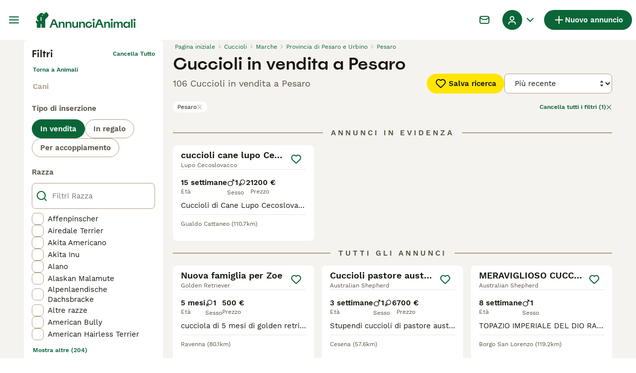

--- FILE ---
content_type: text/html; charset=utf-8
request_url: https://www.annuncianimali.it/vendita/cani/vicino-a-me/italia/marche/provincia-di-pesaro-e-urbino/pesaro/
body_size: 50327
content:
<!DOCTYPE html><html lang="it"><head><meta charSet="utf-8" data-next-head=""/><meta name="viewport" content="width=device-width, initial-scale=1.0, maximum-scale=1.0" data-next-head=""/><meta http-equiv="Content-Security-Policy" content="upgrade-insecure-requests"/><title data-next-head="">Cuccioli in vendita a Pesaro | AnnunciAnimali</title><meta name="robots" content="index,follow" data-next-head=""/><meta name="description" content="Trova 106 Cuccioli in vendita a Pesaro su AnnunciAnimali, uno tra i più grandi di annunci di animali domestici in Italia per comprare e vendere  cuccioli vicino a te." data-next-head=""/><meta name="twitter:card" content="summary_large_image" data-next-head=""/><meta property="og:title" content="Cuccioli in vendita a Pesaro | AnnunciAnimali" data-next-head=""/><meta property="og:description" content="Trova 106 Cuccioli in vendita a Pesaro su AnnunciAnimali, uno tra i più grandi di annunci di animali domestici in Italia per comprare e vendere  cuccioli vicino a te." data-next-head=""/><meta property="og:url" content="https://www.annuncianimali.it/vendita/cani/vicino-a-me/italia/marche/provincia-di-pesaro-e-urbino/pesaro/" data-next-head=""/><meta property="og:type" content="website" data-next-head=""/><meta property="og:image" content="https://www.annuncianimali.it/images/article-placeholder.d8a83fdfd4.webp" data-next-head=""/><meta property="og:image:alt" content="Cuccioli in vendita a Pesaro | AnnunciAnimali" data-next-head=""/><meta property="og:locale" content="it_IT" data-next-head=""/><meta property="og:site_name" content="AnnunciAnimali" data-next-head=""/><link rel="canonical" href="https://www.annuncianimali.it/vendita/cani/vicino-a-me/italia/marche/provincia-di-pesaro-e-urbino/pesaro/" data-next-head=""/><meta name="ahrefs-site-verification" content="b1d03cfda1dd6789056136a64c7003472006b204b3d5413887d30fb5b49c3dba"/><link rel="icon" type="image/png" href="/favicon-light-16x16.png" sizes="16x16" media="(prefers-color-scheme: light)"/><link rel="icon" type="image/png" href="/favicon-light-32x32.png" sizes="32x32" media="(prefers-color-scheme: light)"/><link rel="icon" type="image/png" href="/favicon-dark-16x16.png" sizes="16x16" media="(prefers-color-scheme: dark)"/><link rel="icon" type="image/png" href="/favicon-dark-32x32.png" sizes="32x32" media="(prefers-color-scheme: dark)"/><link rel="preconnect" href="https://assets.annuncianimali.it/"/><link rel="dns-prefetch" href="https://assets.annuncianimali.it/"/><link rel="preconnect" href="https://lwadm.com/"/><link rel="dns-prefetch" href="https://lwadm.com/"/><link rel="preload" href="/fonts/Spoof-600.d5929ef7c2.woff2" as="font" type="font/woff2" crossorigin="anonymous"/><link rel="preload" href="/fonts/WorkSans-400.271ec2ac27.woff2" as="font" type="font/woff2" crossorigin="anonymous"/><link rel="preload" href="/fonts/WorkSans-600.11347bdaad.woff2" as="font" type="font/woff2" crossorigin="anonymous"/><link rel="preload" href="/fonts/OneWorld-v2.fc0866af10.woff2" as="font" type="font/woff2" crossorigin="anonymous"/><link rel="preconnect" href="https://www.googletagmanager.com/"/><link rel="dns-prefetch" href="https://www.googletagmanager.com/"/><link rel="preload" href="/_next/static/css/1774121af3f43c22.css" as="style"/><link rel="preload" href="/_next/static/css/3b50afab05d99881.css" as="style"/><link rel="preload" href="/_next/static/css/05cb77d1facec6f3.css" as="style"/><link rel="preload" href="/_next/static/css/485b35d2ac64dd76.css" as="style"/><script data-testid="script-gdpr">window.gdprAppliesGlobally=false;(function(){function n(e){if(!window.frames[e]){if(document.body&&document.body.firstChild){var t=document.body;var r=document.createElement("iframe");r.style.display="none";r.name=e;r.title=e;t.insertBefore(r,t.firstChild)}else{setTimeout(function(){n(e)},5)}}}function e(r,a,o,c,d){function e(e,t,r,n){if(typeof r!=="function"){return}if(!window[a]){window[a]=[]}var i=false;if(d){i=d(e,n,r)}if(!i){window[a].push({command:e,version:t,callback:r,parameter:n})}}e.stub=true;e.stubVersion=2;function t(n){if(!window[r]||window[r].stub!==true){return}if(!n.data){return}var i=typeof n.data==="string";var e;try{e=i?JSON.parse(n.data):n.data}catch(t){return}if(e[o]){var a=e[o];window[r](a.command,a.version,function(e,t){var r={};r[c]={returnValue:e,success:t,callId:a.callId};if(n.source){n.source.postMessage(i?JSON.stringify(r):r,"*")}},a.parameter)}}if(typeof window[r]!=="function"){window[r]=e;if(window.addEventListener){window.addEventListener("message",t,false)}else{window.attachEvent("onmessage",t)}}}e("__tcfapi","__tcfapiBuffer","__tcfapiCall","__tcfapiReturn");n("__tcfapiLocator");(function(e,t){var r=document.createElement("link");r.rel="preconnect";r.as="script";var n=document.createElement("link");n.rel="dns-prefetch";n.as="script";var i=document.createElement("link");i.rel="preload";i.as="script";var a=document.createElement("script");a.id="spcloader";a.type="text/javascript";a["async"]=true;a.charset="utf-8";var o="https://sdk.privacy-center.org/"+e+"/loader.js?target_type=notice&target="+t;if(window.didomiConfig&&window.didomiConfig.user){var c=window.didomiConfig.user;var d=c.country;var s=c.region;if(d){o=o+"&country="+d;if(s){o=o+"&region="+s}}}r.href="https://sdk.privacy-center.org/";n.href="https://sdk.privacy-center.org/";i.href=o;a.src=o;var f=document.getElementsByTagName("script")[0];f.parentNode.insertBefore(r,f);f.parentNode.insertBefore(n,f);f.parentNode.insertBefore(i,f);f.parentNode.insertBefore(a,f)})("6a84a6e7-7cbd-4f3a-b7d2-0903190a4136","WTYnWP7A")})();</script><style>                 html {             font-size: 16px;           }            body {             font-family: WorkSans, sans-serif;             -webkit-font-smoothing: antialiased;             -moz-osx-font-smoothing: grayscale;           }            * {             font-family: inherit;             box-sizing: border-box;             margin: 0;             padding: 0;           }            [hidden] {             display: none !important;           }          </style><style>@font-face {           font-family: "Spoof";           src: url(/fonts/Spoof-600.d5929ef7c2.woff2) format("woff2");           font-style: normal;           font-weight: 600;           font-display: swap;         }</style><style>@font-face {           font-family: "WorkSans";           src: url(/fonts/WorkSans-400.271ec2ac27.woff2) format("woff2");           font-style: normal;           font-weight: 400;           font-display: swap;         }</style><style>@font-face {           font-family: "WorkSans";           src: url(/fonts/WorkSans-600.11347bdaad.woff2) format("woff2");           font-style: normal;           font-weight: 600;           font-display: swap;         }</style><style>@font-face {           font-family: "OneWorld-v2";           src: url(/fonts/OneWorld-v2.fc0866af10.woff2) format("woff2");           font-style: normal;           font-weight: normal;           font-display: swap;         }</style><script>(function(w,d,s,l,i){w[l]=w[l]||[];w[l].push({'gtm.start':
new Date().getTime(),event:'gtm.js'});var f=d.getElementsByTagName(s)[0],
j=d.createElement(s),dl=l!='dataLayer'?'&l='+l:'';j.async=true;j.src=
'https://www.googletagmanager.com/gtm.js?id='+i+dl;f.parentNode.insertBefore(j,f);
})(window,document,'script','dataLayer','GTM-NH7VLJP');</script><script>window.getLoggedInUser=function(){var i=document.cookie.split(";").find(function(i){return i.trim().match(/^token=.+/)});if(i){var t=i.split("=")[1];if(t)try{var r=JSON.parse(atob(t.split(".")[1]));return{id:r.id,email:r.email,latestListingCategoryAndBreed:r.latestListingCategoryAndBreed}}catch(e){}}};</script><script id="structured-data" type="application/ld+json" data-nscript="beforeInteractive">{"@context":"https://schema.org","@type":"Product","name":"Cuccioli in vendita a Pesaro","description":"Trova 106 Cuccioli in vendita a Pesaro su AnnunciAnimali, uno tra i più grandi di annunci di animali domestici in Italia per comprare e vendere  cuccioli vicino a te.","images":["https://assets.annuncianimali.it/originalImages/f1115a3a-3513-4080-89e0-565f13213fd3/originalImage.jpeg?auto=webp&width=1080","https://assets.annuncianimali.it/originalImages/e377c769-09cd-471e-938b-ad632cf4c475/originalImage.jpeg?auto=webp&width=1080","https://assets.annuncianimali.it/originalImages/b9691c2e-9c2c-4f05-a90d-9cfa5dce5193/originalImage.jpeg?auto=webp&width=1080"],"offers":{"@type":"AggregateOffer","availability":"https://schema.org/InStock","lowPrice":400,"highPrice":2000,"offerCount":106,"priceCurrency":"EUR"}}</script><link rel="stylesheet" href="/_next/static/css/1774121af3f43c22.css" data-n-g=""/><link rel="stylesheet" href="/_next/static/css/3b50afab05d99881.css" data-n-p=""/><link rel="stylesheet" href="/_next/static/css/05cb77d1facec6f3.css" data-n-p=""/><link rel="stylesheet" href="/_next/static/css/485b35d2ac64dd76.css"/><noscript data-n-css=""></noscript><script defer="" noModule="" src="/_next/static/chunks/polyfills-42372ed130431b0a.js"></script><script defer="" src="/_next/static/chunks/4197.f004ce8c15ded51e.js"></script><script defer="" src="/_next/static/chunks/4560.35dd70e3382fae13.js"></script><script src="/_next/static/chunks/runtime-daedc7ab6a92be96.js" defer=""></script><script src="/_next/static/chunks/framework-a17258b880e6120c.js" defer=""></script><script src="/_next/static/chunks/9895-11119d9984192c5f.js" defer=""></script><script src="/_next/static/chunks/main-60c2a85a19d46098.js" defer=""></script><script src="/_next/static/chunks/591-e01920216d14e59d.js" defer=""></script><script src="/_next/static/chunks/4248-b5248a96106c86e3.js" defer=""></script><script src="/_next/static/chunks/15-8390dfa57cd71ef8.js" defer=""></script><script src="/_next/static/chunks/2889-5597c580558df743.js" defer=""></script><script src="/_next/static/chunks/8892-8585abf0dd6770e8.js" defer=""></script><script src="/_next/static/chunks/7853-f229863957ce99fe.js" defer=""></script><script src="/_next/static/chunks/pages/_app-025c0290df92c4a8.js" defer=""></script><script src="/_next/static/chunks/2867-05fbb03ac3179292.js" defer=""></script><script src="/_next/static/chunks/4394-e7bfa0f1fd370b2f.js" defer=""></script><script src="/_next/static/chunks/9241-93878f8793f1ba8c.js" defer=""></script><script src="/_next/static/chunks/5625-a046e9308bc1e7e5.js" defer=""></script><script src="/_next/static/chunks/8544-058e67e7ee16b9d0.js" defer=""></script><script src="/_next/static/chunks/3441-b744f6e6b60bb659.js" defer=""></script><script src="/_next/static/chunks/935-15deb0d73d6cd9b0.js" defer=""></script><script src="/_next/static/chunks/3701-7c1581acab020093.js" defer=""></script><script src="/_next/static/chunks/3856-5b0044212e52d9fb.js" defer=""></script><script src="/_next/static/chunks/8202-8b95d9c845cc112c.js" defer=""></script><script src="/_next/static/chunks/403-a2869eb7f98bf34c.js" defer=""></script><script src="/_next/static/chunks/1063-77abb0a250c67cb6.js" defer=""></script><script src="/_next/static/chunks/1244-8f697543d052808b.js" defer=""></script><script src="/_next/static/chunks/2792-f751e5f907e91563.js" defer=""></script><script src="/_next/static/chunks/7945-fdad785c89cf498a.js" defer=""></script><script src="/_next/static/chunks/9690-d4d98b862b695d36.js" defer=""></script><script src="/_next/static/chunks/pages/%5Btype%5D/%5Bcategory%5D/%5Battribute%5D/%5B...location%5D-17b9d1223f964ff7.js" defer=""></script><script src="/_next/static/pjSawCWNkdnJMuz3Bxp-x/_buildManifest.js" defer=""></script><script src="/_next/static/pjSawCWNkdnJMuz3Bxp-x/_ssgManifest.js" defer=""></script></head><body><noscript><iframe src="https://www.googletagmanager.com/ns.html?id=GTM-NH7VLJP" height="0" width="0" style="display:none;visibility:hidden"></iframe></noscript><link rel="preload" as="image" href="/images/logo.6f0b0b6400.svg" fetchPriority="high"/><link rel="preload" as="image" href="/images/smallLogo.4e6b8328a1.svg" fetchPriority="high"/><link rel="preload" as="image" imageSrcSet="https://assets.annuncianimali.it/originalImages/f1115a3a-3513-4080-89e0-565f13213fd3/originalImage.jpeg?auto=webp&amp;width=384&amp;height=240&amp;fit=bounds&amp;crop=4%3A3%2Coffset-y30&amp;quality=75 1x, https://assets.annuncianimali.it/originalImages/f1115a3a-3513-4080-89e0-565f13213fd3/originalImage.jpeg?auto=webp&amp;width=640&amp;height=240&amp;fit=bounds&amp;crop=4%3A3%2Coffset-y30&amp;quality=75 2x" fetchPriority="high"/><link rel="preload" as="image" imageSrcSet="https://assets.annuncianimali.it/originalImages/e377c769-09cd-471e-938b-ad632cf4c475/originalImage.jpeg?auto=webp&amp;width=384&amp;height=240&amp;fit=bounds&amp;crop=4%3A3%2Coffset-y30&amp;quality=75 1x, https://assets.annuncianimali.it/originalImages/e377c769-09cd-471e-938b-ad632cf4c475/originalImage.jpeg?auto=webp&amp;width=640&amp;height=240&amp;fit=bounds&amp;crop=4%3A3%2Coffset-y30&amp;quality=75 2x" fetchPriority="high"/><link rel="preload" as="image" imageSrcSet="https://assets.annuncianimali.it/originalImages/b9691c2e-9c2c-4f05-a90d-9cfa5dce5193/originalImage.jpeg?auto=webp&amp;width=384&amp;height=240&amp;fit=bounds&amp;crop=4%3A3%2Coffset-y30&amp;quality=75 1x, https://assets.annuncianimali.it/originalImages/b9691c2e-9c2c-4f05-a90d-9cfa5dce5193/originalImage.jpeg?auto=webp&amp;width=640&amp;height=240&amp;fit=bounds&amp;crop=4%3A3%2Coffset-y30&amp;quality=75 2x" fetchPriority="high"/><link rel="preload" as="image" imageSrcSet="https://assets.annuncianimali.it/originalImages/d03db3c1-139e-4e6a-bf4c-161f5d4db81d/originalImage.png?auto=webp&amp;width=384&amp;height=240&amp;fit=bounds&amp;crop=4%3A3%2Coffset-y30&amp;quality=75 1x, https://assets.annuncianimali.it/originalImages/d03db3c1-139e-4e6a-bf4c-161f5d4db81d/originalImage.png?auto=webp&amp;width=640&amp;height=240&amp;fit=bounds&amp;crop=4%3A3%2Coffset-y30&amp;quality=75 2x" fetchPriority="high"/><div id="__next"><div class="Body_body__NcK3W"><div class="Layout_childrenWrapper__wJhFl"><div class="HeaderBarWrapper_headerBarWrapper__FzY89"><div class="HeaderBarWrapper_headerBarInner__PAwNx" id="header-bar"><div class="HeaderBarWrapper_headerContentWrapper__B12PR"><div class="HeaderBarWrapper_headerBarContent__UoOK6"><div class="HeaderBar_content__zZIZj"><div class="HeaderBar_leftSide__a4NJZ"><button type="button" class="Button_button__KPrTd Button_ghost__J1bzS Button_medium__Is5tG Button_onlyIcon__JePyF" aria-label="Menu principale Commutazione"><i class="Icon_icon__hTEAw Icon_icon-13-menu__Lg88v" data-testid="icon-Menu" style="--icon-color:inherit;--icon-size:24px"></i></button><div class="Sidebar_sidebarWrapper__7fxzA"><div class="SidebarHeader_sidebarNodesWrapper__bNgKb"><button type="button" class="Button_button__KPrTd Button_ghost__J1bzS Button_medium__Is5tG Button_onlyIcon__JePyF SidebarHeader_sidebarCloseButton__JCqDc" aria-label="Chiudi il menu principale"><i class="Icon_icon__hTEAw Icon_icon-5-close__Z3w_e" data-testid="icon-Close" style="--icon-color:inherit;--icon-size:16px"></i></button></div><div class="Sidebar_sidebarFlatStructureWrapper__n7Nje"><div class="SidebarContent_sidebarContentWrapper__ijNW6 Sidebar_sidebarContentWrapper__xSwZZ" style="--transform:translateX(0)"><p class="SidebarSeparator_sidebarSeparatorHeading__CfXfV">Animali</p><button type="button" class="Button_button__KPrTd Button_ghost__J1bzS Button_medium__Is5tG SidebarNested_sidebarNestedButton__ESB8i" tabindex="-1">Animali in vendita<i class="Icon_icon__hTEAw Icon_icon-3-arrowright__u4NtN sidebar-icon" data-testid="icon-ArrowRight" style="--icon-color:#0a6638;--icon-size:16px"></i></button><button type="button" class="Button_button__KPrTd Button_ghost__J1bzS Button_medium__Is5tG SidebarNested_sidebarNestedButton__ESB8i" tabindex="-1">Animali in regalo<i class="Icon_icon__hTEAw Icon_icon-3-arrowright__u4NtN sidebar-icon" data-testid="icon-ArrowRight" style="--icon-color:#0a6638;--icon-size:16px"></i></button><a class="Link_link__ce5zB SidebarLink_sidebarLink__oCFOo" tabindex="-1" href="/accoppiamento/animali/">Animali per accoppiamento</a><a class="Link_link__ce5zB SidebarLink_sidebarLink__oCFOo" tabindex="-1" href="/allevamenti/cani/">Allevamenti</a><p class="SidebarSeparator_sidebarSeparatorHeading__CfXfV">Risorse utili</p><button type="button" class="Button_button__KPrTd Button_ghost__J1bzS Button_medium__Is5tG SidebarNested_sidebarNestedButton__ESB8i" tabindex="-1">Articoli e consigli per animali<i class="Icon_icon__hTEAw Icon_icon-3-arrowright__u4NtN sidebar-icon" data-testid="icon-ArrowRight" style="--icon-color:#0a6638;--icon-size:16px"></i></button><button type="button" class="Button_button__KPrTd Button_ghost__J1bzS Button_medium__Is5tG SidebarNested_sidebarNestedButton__ESB8i" tabindex="-1">Elenco delle razze<i class="Icon_icon__hTEAw Icon_icon-3-arrowright__u4NtN sidebar-icon" data-testid="icon-ArrowRight" style="--icon-color:#0a6638;--icon-size:16px"></i></button><p class="SidebarSeparator_sidebarSeparatorHeading__CfXfV">Assistenza</p><a href="https://support.annuncianimali.it/it/support/home" class="Link_link__ce5zB SidebarLink_sidebarLink__oCFOo" tabindex="-1">Portale assistenza e sicurezza</a></div><div class="SidebarContent_sidebarContentWrapper__ijNW6 Sidebar_sidebarContentWrapper__xSwZZ" style="--transform:translateX(100%)"><span class="SidebarContent_sidebarContentTitle__an66q">Animali in vendita</span><a class="Link_link__ce5zB SidebarLink_sidebarLink__oCFOo SidebarLink_sidebarLinkAll__Wgapr" tabindex="-1" href="/vendita/animali/">Tutti gli animali in vendita</a><button type="button" class="Button_button__KPrTd Button_ghost__J1bzS Button_medium__Is5tG SidebarNested_sidebarNestedButton__ESB8i" tabindex="-1">Cuccioli in vendita<i class="Icon_icon__hTEAw Icon_icon-3-arrowright__u4NtN sidebar-icon" data-testid="icon-ArrowRight" style="--icon-color:#0a6638;--icon-size:16px"></i></button><button type="button" class="Button_button__KPrTd Button_ghost__J1bzS Button_medium__Is5tG SidebarNested_sidebarNestedButton__ESB8i" tabindex="-1">Gattini in vendita<i class="Icon_icon__hTEAw Icon_icon-3-arrowright__u4NtN sidebar-icon" data-testid="icon-ArrowRight" style="--icon-color:#0a6638;--icon-size:16px"></i></button></div><div class="SidebarContent_sidebarContentWrapper__ijNW6 Sidebar_sidebarContentWrapper__xSwZZ" style="--transform:translateX(100%)"><span class="SidebarContent_sidebarContentTitle__an66q">I cuccioli più popolari in vendita</span><a class="Link_link__ce5zB SidebarLink_sidebarLink__oCFOo SidebarLink_sidebarLinkAll__Wgapr" tabindex="-1" href="/vendita/cani/">Tutti i cuccioli in vendita</a><a class="Link_link__ce5zB SidebarLink_sidebarLink__oCFOo" tabindex="-1" href="/vendita/cani/akita-inu/">Akita Inu In vendita</a><a class="Link_link__ce5zB SidebarLink_sidebarLink__oCFOo" tabindex="-1" href="/vendita/cani/american-staffordshire/">American Staffordshire In vendita</a><a class="Link_link__ce5zB SidebarLink_sidebarLink__oCFOo" tabindex="-1" href="/vendita/cani/australian-shepherd/">Australian Shepherd In vendita</a><a class="Link_link__ce5zB SidebarLink_sidebarLink__oCFOo" tabindex="-1" href="/vendita/cani/barboncino/">Barboncino In vendita</a><a class="Link_link__ce5zB SidebarLink_sidebarLink__oCFOo" tabindex="-1" href="/vendita/cani/bassotto/">Bassotto In vendita</a><a class="Link_link__ce5zB SidebarLink_sidebarLink__oCFOo" tabindex="-1" href="/vendita/cani/beagle/">Beagle In vendita</a><a class="Link_link__ce5zB SidebarLink_sidebarLink__oCFOo" tabindex="-1" href="/vendita/cani/border-collie/">Border Collie In vendita</a><a class="Link_link__ce5zB SidebarLink_sidebarLink__oCFOo" tabindex="-1" href="/vendita/cani/boxer/">Boxer In vendita</a><a class="Link_link__ce5zB SidebarLink_sidebarLink__oCFOo" tabindex="-1" href="/vendita/cani/breton/">Breton In vendita</a><a class="Link_link__ce5zB SidebarLink_sidebarLink__oCFOo" tabindex="-1" href="/vendita/cani/bulldog-francese/">Bulldog Francese In vendita</a><a class="Link_link__ce5zB SidebarLink_sidebarLink__oCFOo" tabindex="-1" href="/vendita/cani/bulldog/">Bulldog In vendita</a><a class="Link_link__ce5zB SidebarLink_sidebarLink__oCFOo" tabindex="-1" href="/vendita/cani/cane-corso/">Cane Corso In vendita</a><a class="Link_link__ce5zB SidebarLink_sidebarLink__oCFOo" tabindex="-1" href="/vendita/cani/carlino/">Carlino In vendita</a><a class="Link_link__ce5zB SidebarLink_sidebarLink__oCFOo" tabindex="-1" href="/vendita/cani/categoriesinfo-categoryattributeoptionspetsdogsbreedpinscher/">categoriesInfo:categoryAttributeOptions.pets.dogs.breed.pinscher In vendita</a><a class="Link_link__ce5zB SidebarLink_sidebarLink__oCFOo" tabindex="-1" href="/vendita/cani/cavalier-king/">Cavalier King In vendita</a><a class="Link_link__ce5zB SidebarLink_sidebarLink__oCFOo" tabindex="-1" href="/vendita/cani/chihuahua/">Chihuahua In vendita</a><a class="Link_link__ce5zB SidebarLink_sidebarLink__oCFOo" tabindex="-1" href="/vendita/cani/cocker/">Cocker In vendita</a><a class="Link_link__ce5zB SidebarLink_sidebarLink__oCFOo" tabindex="-1" href="/vendita/cani/dobermann/">Dobermann In vendita</a><a class="Link_link__ce5zB SidebarLink_sidebarLink__oCFOo" tabindex="-1" href="/vendita/cani/golden-retriever/">Golden Retriever In vendita</a><a class="Link_link__ce5zB SidebarLink_sidebarLink__oCFOo" tabindex="-1" href="/vendita/cani/husky/">Husky In vendita</a><a class="Link_link__ce5zB SidebarLink_sidebarLink__oCFOo" tabindex="-1" href="/vendita/cani/jack-russell/">Jack Russell In vendita</a><a class="Link_link__ce5zB SidebarLink_sidebarLink__oCFOo" tabindex="-1" href="/vendita/cani/labrador/">Labrador In vendita</a><a class="Link_link__ce5zB SidebarLink_sidebarLink__oCFOo" tabindex="-1" href="/vendita/cani/lagotto/">Lagotto In vendita</a><a class="Link_link__ce5zB SidebarLink_sidebarLink__oCFOo" tabindex="-1" href="/vendita/cani/maltese/">Maltese In vendita</a><a class="Link_link__ce5zB SidebarLink_sidebarLink__oCFOo" tabindex="-1" href="/vendita/cani/pastore-maremmano/">Pastore Maremmano In vendita</a><a class="Link_link__ce5zB SidebarLink_sidebarLink__oCFOo" tabindex="-1" href="/vendita/cani/pastore-tedesco/">Pastore Tedesco In vendita</a><a class="Link_link__ce5zB SidebarLink_sidebarLink__oCFOo" tabindex="-1" href="/vendita/cani/rottweiler/">Rottweiler In vendita</a><a class="Link_link__ce5zB SidebarLink_sidebarLink__oCFOo" tabindex="-1" href="/vendita/cani/segugio/">Segugio In vendita</a><a class="Link_link__ce5zB SidebarLink_sidebarLink__oCFOo" tabindex="-1" href="/vendita/cani/setter-inglese/">Setter Inglese In vendita</a><a class="Link_link__ce5zB SidebarLink_sidebarLink__oCFOo" tabindex="-1" href="/vendita/cani/shih-tzu/">Shih Tzu In vendita</a><a class="Link_link__ce5zB SidebarLink_sidebarLink__oCFOo" tabindex="-1" href="/vendita/cani/spitz/">Spitz In vendita</a><a class="Link_link__ce5zB SidebarLink_sidebarLink__oCFOo" tabindex="-1" href="/vendita/cani/volpino-pomerania/">Volpino Pomerania In vendita</a><a class="Link_link__ce5zB SidebarLink_sidebarLink__oCFOo" tabindex="-1" href="/vendita/cani/yorkshire/">Yorkshire In vendita</a></div><div class="SidebarContent_sidebarContentWrapper__ijNW6 Sidebar_sidebarContentWrapper__xSwZZ" style="--transform:translateX(100%)"><span class="SidebarContent_sidebarContentTitle__an66q">I gattini più popolari in vendita</span><a class="Link_link__ce5zB SidebarLink_sidebarLink__oCFOo SidebarLink_sidebarLinkAll__Wgapr" tabindex="-1" href="/vendita/gatti/">Tutti i gattini in vendita</a><a class="Link_link__ce5zB SidebarLink_sidebarLink__oCFOo" tabindex="-1" href="/vendita/gatti/abissino/">Abissino In vendita</a><a class="Link_link__ce5zB SidebarLink_sidebarLink__oCFOo" tabindex="-1" href="/vendita/gatti/bengala/">Bengala In vendita</a><a class="Link_link__ce5zB SidebarLink_sidebarLink__oCFOo" tabindex="-1" href="/vendita/gatti/blu-di-russia/">Blu di Russia In vendita</a><a class="Link_link__ce5zB SidebarLink_sidebarLink__oCFOo" tabindex="-1" href="/vendita/gatti/british/">British In vendita</a><a class="Link_link__ce5zB SidebarLink_sidebarLink__oCFOo" tabindex="-1" href="/vendita/gatti/certosino/">Certosino In vendita</a><a class="Link_link__ce5zB SidebarLink_sidebarLink__oCFOo" tabindex="-1" href="/vendita/gatti/devon-rex/">Devon Rex In vendita</a><a class="Link_link__ce5zB SidebarLink_sidebarLink__oCFOo" tabindex="-1" href="/vendita/gatti/exotic-shorthair/">Exotic Shorthair In vendita</a><a class="Link_link__ce5zB SidebarLink_sidebarLink__oCFOo" tabindex="-1" href="/vendita/gatti/kurilian-bobtail/">Kurilian Bobtail In vendita</a><a class="Link_link__ce5zB SidebarLink_sidebarLink__oCFOo" tabindex="-1" href="/vendita/gatti/maine-coon/">Maine Coon In vendita</a><a class="Link_link__ce5zB SidebarLink_sidebarLink__oCFOo" tabindex="-1" href="/vendita/gatti/norvegese/">Norvegese In vendita</a><a class="Link_link__ce5zB SidebarLink_sidebarLink__oCFOo" tabindex="-1" href="/vendita/gatti/persiano/">Persiano In vendita</a><a class="Link_link__ce5zB SidebarLink_sidebarLink__oCFOo" tabindex="-1" href="/vendita/gatti/ragdoll/">Ragdoll In vendita</a><a class="Link_link__ce5zB SidebarLink_sidebarLink__oCFOo" tabindex="-1" href="/vendita/gatti/sacro-di-birmania/">Sacro di Birmania In vendita</a><a class="Link_link__ce5zB SidebarLink_sidebarLink__oCFOo" tabindex="-1" href="/vendita/gatti/scottish/">Scottish In vendita</a><a class="Link_link__ce5zB SidebarLink_sidebarLink__oCFOo" tabindex="-1" href="/vendita/gatti/siamese/">Siamese In vendita</a><a class="Link_link__ce5zB SidebarLink_sidebarLink__oCFOo" tabindex="-1" href="/vendita/gatti/siberiano/">Siberiano In vendita</a><a class="Link_link__ce5zB SidebarLink_sidebarLink__oCFOo" tabindex="-1" href="/vendita/gatti/sphynx/">Sphynx In vendita</a><a class="Link_link__ce5zB SidebarLink_sidebarLink__oCFOo" tabindex="-1" href="/vendita/gatti/thai/">Thai In vendita</a></div><div class="SidebarContent_sidebarContentWrapper__ijNW6 Sidebar_sidebarContentWrapper__xSwZZ" style="--transform:translateX(100%)"><span class="SidebarContent_sidebarContentTitle__an66q">Animali in regalo</span><a class="Link_link__ce5zB SidebarLink_sidebarLink__oCFOo SidebarLink_sidebarLinkAll__Wgapr" tabindex="-1" href="/regalo/animali/">Tutti Animali in regalo</a><a class="Link_link__ce5zB SidebarLink_sidebarLink__oCFOo" tabindex="-1" href="/regalo/cani/">Cani in regalo</a><a class="Link_link__ce5zB SidebarLink_sidebarLink__oCFOo" tabindex="-1" href="/regalo/gatti/">Gatti in regalo</a></div><div class="SidebarContent_sidebarContentWrapper__ijNW6 Sidebar_sidebarContentWrapper__xSwZZ" style="--transform:translateX(100%)"><span class="SidebarContent_sidebarContentTitle__an66q">Articoli e consigli per animali</span><a class="Link_link__ce5zB SidebarLink_sidebarLink__oCFOo SidebarLink_sidebarLinkAll__Wgapr" tabindex="-1" href="/animali-consigli/">Tutti gli articoli</a><span class="SidebarText_sidebarText__wq_3n">Da animale domestico</span><a class="Link_link__ce5zB SidebarLink_sidebarLink__oCFOo" tabindex="-1" href="/animali-consigli/ricerca/cani/">Cani</a><a class="Link_link__ce5zB SidebarLink_sidebarLink__oCFOo" tabindex="-1" href="/animali-consigli/ricerca/gatti/">Gatti</a></div><div class="SidebarContent_sidebarContentWrapper__ijNW6 Sidebar_sidebarContentWrapper__xSwZZ" style="--transform:translateX(100%)"><span class="SidebarContent_sidebarContentTitle__an66q">Elenco delle razze</span><a class="Link_link__ce5zB SidebarLink_sidebarLink__oCFOo" tabindex="-1" href="/cani-razze/">Razze di cani</a><a class="Link_link__ce5zB SidebarLink_sidebarLink__oCFOo" tabindex="-1" href="/gatti-razze/">Razze di gatti</a></div></div></div><a class="Link_link__ce5zB HeaderBarLogo_logo__ggIUR HeaderBarLogo_logoBig__R5SVv" href="/"><img alt="AnnunciAnimali" title="AnnunciAnimali" data-testid="marketplace-logo-header" fetchPriority="high" loading="eager" width="0" height="32" decoding="async" data-nimg="1" class="Logo_logo__28CBd" style="color:transparent" src="/images/logo.6f0b0b6400.svg"/></a><a class="Link_link__ce5zB HeaderBarLogo_logo__ggIUR HeaderBarLogo_logoSmall__8QOo1" href="/"><img alt="AnnunciAnimali" title="AnnunciAnimali" data-testid="marketplace-logo-header-small" fetchPriority="high" loading="eager" width="0" height="32" decoding="async" data-nimg="1" class="Logo_logo__28CBd" style="color:transparent" src="/images/smallLogo.4e6b8328a1.svg"/></a></div><div class="HeaderBar_rightSide__tu_jm"><button type="button" class="Button_button__KPrTd Button_ghost__J1bzS Button_medium__Is5tG Button_onlyIcon__JePyF HeaderBarSearch_link__vxdIU" data-testid="header-search-link"><i class="Icon_icon__hTEAw Icon_icon-12-search__hMqEQ" data-testid="icon-Search" style="--icon-color:#171711;--icon-size:24px"></i></button><div class="HeaderBarMessage_wrapper__VdyIL"><a class="Link_link__ce5zB HeaderBarMessage_link__ApMDg Link_linkAsButton__6t_3_ Link_onlyIcon__pZBX2 Link_buttonMedium__l_rvv Link_linkAsGhostButton__FKipk" aria-label="Chat" href="/chat/"><i class="Icon_icon__hTEAw Icon_icon-14-messages__pWUNy" data-testid="icon-Messages" style="--icon-color:inherit;--icon-size:24px"></i></a></div><a class="Link_link__ce5zB HeaderBarAddListing_link__YrpjG HeaderBar_addListing__Cjowz Link_linkAsButton__6t_3_ Link_buttonSmall__AzYd0 Link_linkAsPrimaryButton__mUZdg" data-testid="header-bar-add-listing" href="/create-new-listing/"><i class="Icon_icon__hTEAw Icon_icon-7-plussmall__5i1gC HeaderBarAddListing_iconBig__0JnOZ" data-testid="icon-PlusSmall" style="--icon-color:inherit;--icon-size:24px"></i><i class="Icon_icon__hTEAw Icon_icon-7-plussmall__5i1gC HeaderBarAddListing_iconSmall__dbwBE" data-testid="icon-PlusSmall" style="--icon-color:inherit;--icon-size:18px"></i><span class="HeaderBarAddListing_linkText__eYSMJ">Nuovo annuncio</span><span class="HeaderBarAddListing_linkTextMobile__hC6SA">Annuncio</span></a><div class="HeaderBar_userMenu__f8Qol" data-testid="header-bar-user-menu"><div class="HeaderBarUserMenu_dropdownWrapper__b6mtZ"><div class="Dropdown_dropdownWrapper__e9tAf"><button type="button" class="Button_button__KPrTd Button_ghost__J1bzS Button_medium__Is5tG Dropdown_dropdownButton__uTa7S" data-testid="dropdown-trigger-profile-menu" aria-label="Menu a discesa del profilo Attiva/disattiva"><div class="HeaderBarUserMenu_dropdownTriggerWrapper__eZqps"><div class="HeaderBarUserMenu_dropdownTrigger__hdUx9"><div class="Avatar_avatarWrapper__9xuSr HeaderBarUserMenu_userAvatar__r2Mxe" data-testid="user-avatar"><div class="Avatar_avatarPlaceholder__S3iVG"><i class="Icon_icon__hTEAw Icon_icon-61-user__5OCQ1" data-testid="icon-User" style="--icon-color:#ffffff;--icon-size:20px"></i></div></div></div><i class="Icon_icon__hTEAw Icon_icon-9-chevrondown__hCFXc" data-testid="icon-ChevronDown" style="--icon-color:#0a6638;--icon-size:24px"></i></div></button></div></div><div class="HeaderBarUserMenu_slideOutWrapper__Q1aIo"><button type="button" class="Button_button__KPrTd Button_ghost__J1bzS Button_medium__Is5tG Button_onlyIcon__JePyF HeaderBarUserMenu_userAvatarButton__pZ16V"><div class="Avatar_avatarWrapper__9xuSr HeaderBarUserMenu_userAvatar__r2Mxe" data-testid="user-avatar"><div class="Avatar_avatarPlaceholder__S3iVG"><i class="Icon_icon__hTEAw Icon_icon-61-user__5OCQ1" data-testid="icon-User" style="--icon-color:#ffffff;--icon-size:20px"></i></div></div></button></div></div></div></div><div class="HeaderBar_childrenWrapper__D3qAm"><div class="ListingsSearchHeaderBar_contentCenterWrapper__eZmYM"><button type="button" class="ListingsSaveSearchButton_saveSearchButton__PAieY ListingsSaveSearchButton_saveSearchButtonWithIconOnly__5gMC9" data-testid="save-search-button"><i class="Icon_icon__hTEAw Icon_icon-19-heart__nqGaz" data-testid="icon-Heart" style="--icon-color:inherit;--icon-size:24px"></i></button><button type="button" class="ListingsSorters_sortButton__ukJIP" data-testid="search-mobile-sorters-button"><i class="Icon_icon__hTEAw Icon_icon-82-sort-down__3Y_Xk" data-testid="icon-SortDown" style="--icon-color:inherit;--icon-size:20px"></i><span class="ListingsSorters_sortButtonText__JNKfM">Ordina</span></button><div class="SlideOut_slideOut__r5UM3 SlideOut_slideOutAnimated___sNd8"><div class="SlideOutHeader_slideOutHeader___YAnF"><div class="ListingsSorters_slideOutHeader__NxbGd"><button class="ListingsSorters_slideOutHeaderBackButton__SIVEW" type="button" aria-label="Indietro"><i class="Icon_icon__hTEAw Icon_icon-1-arrowleft__HbrNl" data-testid="icon-ArrowLeft" style="--icon-color:inherit;--icon-size:16px"></i></button><span class="ListingsSorters_slideOutHeaderLabel__ryPM9">In ordine</span></div></div><div class="SlideOutBody_slideOutBody__dj9tE"><div class="ListingsSorters_slideOutBody__U67GL"><p class="ListingsSorters_slideOutBodyLabel__iCOUA">Ordina per</p><button class="ListingsSorters_buttonLink__Cp6nu" type="button"><label class="Radio_label__4LNde Radio_labelChecked__AB_Bn" for="radio-sorting-newestFirst"><span class="Radio_labelText__85VLp Radio_labelTextStyledAsDesktop__QnT63" data-testid="radio-text">Più recente</span><span class="Radio_radio__rlMmz Radio_radioStyledAsDesktop__ptFNr"><span class="Radio_radioMark__XjYIi" data-testid="radio-mark"></span></span></label></button><button class="ListingsSorters_buttonLink__Cp6nu" type="button"><label class="Radio_label__4LNde" for="radio-sorting-oldestFirst"><span class="Radio_labelText__85VLp Radio_labelTextStyledAsDesktop__QnT63" data-testid="radio-text">Più vecchio</span><span class="Radio_radio__rlMmz Radio_radioStyledAsDesktop__ptFNr"></span></label></button><button class="ListingsSorters_buttonLink__Cp6nu" type="button"><label class="Radio_label__4LNde" for="radio-sorting-cheapestFirst"><span class="Radio_labelText__85VLp Radio_labelTextStyledAsDesktop__QnT63" data-testid="radio-text">Prezzo (più basso)</span><span class="Radio_radio__rlMmz Radio_radioStyledAsDesktop__ptFNr"></span></label></button><button class="ListingsSorters_buttonLink__Cp6nu" type="button"><label class="Radio_label__4LNde" for="radio-sorting-mostExpensiveFirst"><span class="Radio_labelText__85VLp Radio_labelTextStyledAsDesktop__QnT63" data-testid="radio-text">Prezzo (dal più alto)</span><span class="Radio_radio__rlMmz Radio_radioStyledAsDesktop__ptFNr"></span></label></button><button class="ListingsSorters_buttonLink__Cp6nu" type="button"><label class="Radio_label__4LNde" for="radio-sorting-distance"><span class="Radio_labelText__85VLp Radio_labelTextStyledAsDesktop__QnT63" data-testid="radio-text">Distanza</span><span class="Radio_radio__rlMmz Radio_radioStyledAsDesktop__ptFNr"></span></label></button></div></div></div><button type="button" class="FiltersButton_searchButton__5W7ZR" data-testid="filters-search-button"><i class="Icon_icon__hTEAw Icon_icon-77-filters__e26JE" data-testid="icon-Filters" style="--icon-color:inherit;--icon-size:24px"></i><span class="FiltersButton_searchButtonText__5yE_h">Filtri (2)</span></button></div></div></div></div></div><div class="HeaderBarWrapper_headerBarPlaceholder__1kN_Y HeaderBarWrapper_headerBarPlaceholderExtendedOnMobile__uxNpq"></div></div><div class="ListingsSearch_pageWrapper__IFhwq"><div class="ListingsSearch_searchResultsPageWrapper__ylMKi"><div class="ListingsSearch_sidebarWrapper__924Ph"><div class="ListingsSearchFilters_filters__DAJkl"><div class="ListingsSearchFilters_filtersWrapper__feD8w"><div class="FiltersHeader_wrapper__lVjJm" data-testid="filters-section-header"><button class="FiltersHeader_backButton__eXM4d" type="button" aria-label="Indietro"><i class="Icon_icon__hTEAw Icon_icon-1-arrowleft__HbrNl" data-testid="icon-ArrowLeft" style="--icon-color:inherit;--icon-size:16px"></i></button><span class="FiltersHeader_middleLabel__B6jBy">Filtri</span><button class="FiltersHeader_rightButton__g16lP" type="button" data-testid="filters-confirm-button"><span class="FiltersHeader_rightLabel__REEmw">Cancella tutto</span></button></div><div class="FiltersCategory_wrapper__RyFOT" data-testid="filters-section-category"><div class="FiltersCategory_parentCategoryWrapper__nYBmt"><button type="button" class="FiltersCategory_parentCategoryLink__iy0Hp">Torna a<!-- --> <!-- -->Animali</button></div><div class="FiltersCategory_categoryLinksWrapper__Ur_gh"><a class="Link_link__ce5zB FiltersCategory_categoryLinkDesktop__Plbd4 FiltersCategory_categoryLinkDesktopActive__B_0gw Link_linkDisabled__p85Up" data-testid="category-selected" href="/vendita/cani/vicino-a-me/italia/marche/provincia-di-pesaro-e-urbino/pesaro/"><span>Cani</span></a></div></div><div class="FiltersOptionsList_wrapper__B0N2h" data-testid="filters-search-listingType"><div class="FiltersOptionsList_headerWrapper___UW1r"><span class="FiltersOptionsList_header__X1tTK" data-testid="filters-options-list-title">Tipo di inserzione</span></div><div class="FiltersRadioList_wrapper__0UFqY"><button type="button" class="FiltersRadioList_button__2p1hY FiltersRadioList_buttonActive__DP9Pe">In vendita<i class="Icon_icon__hTEAw Icon_icon-40-checkmark__F0ReU FiltersRadioList_icon__2YG31" data-testid="icon-Checkmark" style="--icon-color:#0a6638;--icon-size:24px"></i></button><button type="button" class="FiltersRadioList_button__2p1hY">In regalo</button><button type="button" class="FiltersRadioList_button__2p1hY">Per accoppiamento</button></div></div><div class="FiltersOptionsList_wrapper__B0N2h" data-testid="filters-search-breed"><div class="FiltersOptionsList_headerWrapper___UW1r"><span class="FiltersOptionsList_header__X1tTK" data-testid="filters-options-list-title">Razza</span></div><div class="FiltersOptionsList_searchWrapper__YX9r5"><div class="TextInput_textInputWrapper__AcB7X"><div class="TextInput_textInputPrefixBox__1Ipjf"><i class="Icon_icon__hTEAw Icon_icon-12-search__hMqEQ" data-testid="icon-Search" style="--icon-color:#0a6638;--icon-size:24px"></i></div><input placeholder="Filtri Razza" type="text" id="breed" maxLength="100" class="TextInput_textInput__kK5ig TextInput_textInputNormalOnMobile__KLxif TextInput_textInputDefaultState__ixtG5 TextInput_textInputPrefixPadding__mt6L_" name="breed"/><div class="TextInput_textInputSuffixWrapper__uDZDb "></div></div></div><div class="FiltersCheckboxList_wrapper__R26bI" data-testid="filters-section-checkbox-list"><div class="FiltersCheckboxList_listWrapper__vzxq1" data-testid="checkbox-options-box"><div class="FiltersCheckboxList_filterCheckboxLink__WYOQm" data-testid="filters-checkbox-list-option"><label for="breed" class="Checkbox_checkboxLabel__ihBf9 FiltersCheckboxList_filterCheckbox__ognM3" data-checked="false"><div class="Checkbox_wrapper__3lFhT"><input class="HiddenInput_input___ceTC HiddenInput_displayInitial__SuXnV" type="checkbox" aria-label="" name="breed" value="pets.dogs.breed.affenpinscher"/><div class="Checkbox_styledCheckbox__S2q5t styled-checkbox" role="checkbox" aria-labelledby="checkbox-label-breed-pets.dogs.breed.affenpinscher"></div><span class="Checkbox_labelText__pvN5U label-text" id="checkbox-label-breed-pets.dogs.breed.affenpinscher">Affenpinscher</span></div><span class="Checkbox_desktopSuffix___amSx"></span></label></div><div class="FiltersCheckboxList_filterCheckboxLink__WYOQm" data-testid="filters-checkbox-list-option"><label for="breed" class="Checkbox_checkboxLabel__ihBf9 FiltersCheckboxList_filterCheckbox__ognM3" data-checked="false"><div class="Checkbox_wrapper__3lFhT"><input class="HiddenInput_input___ceTC HiddenInput_displayInitial__SuXnV" type="checkbox" aria-label="" name="breed" value="pets.dogs.breed.airedaleTerrier"/><div class="Checkbox_styledCheckbox__S2q5t styled-checkbox" role="checkbox" aria-labelledby="checkbox-label-breed-pets.dogs.breed.airedaleTerrier"></div><span class="Checkbox_labelText__pvN5U label-text" id="checkbox-label-breed-pets.dogs.breed.airedaleTerrier">Airedale Terrier</span></div><span class="Checkbox_desktopSuffix___amSx"></span></label></div><div class="FiltersCheckboxList_filterCheckboxLink__WYOQm" data-testid="filters-checkbox-list-option"><label for="breed" class="Checkbox_checkboxLabel__ihBf9 FiltersCheckboxList_filterCheckbox__ognM3" data-checked="false"><div class="Checkbox_wrapper__3lFhT"><input class="HiddenInput_input___ceTC HiddenInput_displayInitial__SuXnV" type="checkbox" aria-label="" name="breed" value="pets.dogs.breed.americanAkita"/><div class="Checkbox_styledCheckbox__S2q5t styled-checkbox" role="checkbox" aria-labelledby="checkbox-label-breed-pets.dogs.breed.americanAkita"></div><span class="Checkbox_labelText__pvN5U label-text" id="checkbox-label-breed-pets.dogs.breed.americanAkita">Akita Americano</span></div><span class="Checkbox_desktopSuffix___amSx"></span></label></div><div class="FiltersCheckboxList_filterCheckboxLink__WYOQm" data-testid="filters-checkbox-list-option"><label for="breed" class="Checkbox_checkboxLabel__ihBf9 FiltersCheckboxList_filterCheckbox__ognM3" data-checked="false"><div class="Checkbox_wrapper__3lFhT"><input class="HiddenInput_input___ceTC HiddenInput_displayInitial__SuXnV" type="checkbox" aria-label="" name="breed" value="pets.dogs.breed.akita"/><div class="Checkbox_styledCheckbox__S2q5t styled-checkbox" role="checkbox" aria-labelledby="checkbox-label-breed-pets.dogs.breed.akita"></div><span class="Checkbox_labelText__pvN5U label-text" id="checkbox-label-breed-pets.dogs.breed.akita">Akita Inu</span></div><span class="Checkbox_desktopSuffix___amSx"></span></label></div><a class="Link_link__ce5zB FiltersCheckboxList_filterCheckboxLink__WYOQm" data-testid="filters-checkbox-list-option" href="/vendita/cani/alano/italia/marche/provincia-di-pesaro-e-urbino/pesaro/"><label for="breed" class="Checkbox_checkboxLabel__ihBf9 FiltersCheckboxList_filterCheckbox__ognM3" data-checked="false"><div class="Checkbox_wrapper__3lFhT"><input class="HiddenInput_input___ceTC HiddenInput_displayInitial__SuXnV" type="checkbox" aria-label="" name="breed" value="pets.dogs.breed.greatDane"/><div class="Checkbox_styledCheckbox__S2q5t styled-checkbox" role="checkbox" aria-labelledby="checkbox-label-breed-pets.dogs.breed.greatDane"></div><span class="Checkbox_labelText__pvN5U label-text" id="checkbox-label-breed-pets.dogs.breed.greatDane">Alano</span></div><span class="Checkbox_desktopSuffix___amSx"></span></label></a><a class="Link_link__ce5zB FiltersCheckboxList_filterCheckboxLink__WYOQm" data-testid="filters-checkbox-list-option" href="/vendita/cani/alaskan-malamute/italia/marche/provincia-di-pesaro-e-urbino/pesaro/"><label for="breed" class="Checkbox_checkboxLabel__ihBf9 FiltersCheckboxList_filterCheckbox__ognM3" data-checked="false"><div class="Checkbox_wrapper__3lFhT"><input class="HiddenInput_input___ceTC HiddenInput_displayInitial__SuXnV" type="checkbox" aria-label="" name="breed" value="pets.dogs.breed.alaskanMalamute"/><div class="Checkbox_styledCheckbox__S2q5t styled-checkbox" role="checkbox" aria-labelledby="checkbox-label-breed-pets.dogs.breed.alaskanMalamute"></div><span class="Checkbox_labelText__pvN5U label-text" id="checkbox-label-breed-pets.dogs.breed.alaskanMalamute">Alaskan Malamute</span></div><span class="Checkbox_desktopSuffix___amSx"></span></label></a><div class="FiltersCheckboxList_filterCheckboxLink__WYOQm" data-testid="filters-checkbox-list-option"><label for="breed" class="Checkbox_checkboxLabel__ihBf9 FiltersCheckboxList_filterCheckbox__ognM3" data-checked="false"><div class="Checkbox_wrapper__3lFhT"><input class="HiddenInput_input___ceTC HiddenInput_displayInitial__SuXnV" type="checkbox" aria-label="" name="breed" value="pets.dogs.breed.alpenDachsbracke"/><div class="Checkbox_styledCheckbox__S2q5t styled-checkbox" role="checkbox" aria-labelledby="checkbox-label-breed-pets.dogs.breed.alpenDachsbracke"></div><span class="Checkbox_labelText__pvN5U label-text" id="checkbox-label-breed-pets.dogs.breed.alpenDachsbracke">Alpenlaendische Dachsbracke</span></div><span class="Checkbox_desktopSuffix___amSx"></span></label></div><div class="FiltersCheckboxList_filterCheckboxLink__WYOQm" data-testid="filters-checkbox-list-option"><label for="breed" class="Checkbox_checkboxLabel__ihBf9 FiltersCheckboxList_filterCheckbox__ognM3" data-checked="false"><div class="Checkbox_wrapper__3lFhT"><input class="HiddenInput_input___ceTC HiddenInput_displayInitial__SuXnV" type="checkbox" aria-label="" name="breed" value="pets.dogs.breed.otherBreed"/><div class="Checkbox_styledCheckbox__S2q5t styled-checkbox" role="checkbox" aria-labelledby="checkbox-label-breed-pets.dogs.breed.otherBreed"></div><span class="Checkbox_labelText__pvN5U label-text" id="checkbox-label-breed-pets.dogs.breed.otherBreed">Altre razze</span></div><span class="Checkbox_desktopSuffix___amSx"></span></label></div><a class="Link_link__ce5zB FiltersCheckboxList_filterCheckboxLink__WYOQm" data-testid="filters-checkbox-list-option" href="/vendita/cani/american-bully/italia/marche/provincia-di-pesaro-e-urbino/pesaro/"><label for="breed" class="Checkbox_checkboxLabel__ihBf9 FiltersCheckboxList_filterCheckbox__ognM3" data-checked="false"><div class="Checkbox_wrapper__3lFhT"><input class="HiddenInput_input___ceTC HiddenInput_displayInitial__SuXnV" type="checkbox" aria-label="" name="breed" value="pets.dogs.breed.americanBully"/><div class="Checkbox_styledCheckbox__S2q5t styled-checkbox" role="checkbox" aria-labelledby="checkbox-label-breed-pets.dogs.breed.americanBully"></div><span class="Checkbox_labelText__pvN5U label-text" id="checkbox-label-breed-pets.dogs.breed.americanBully">American Bully</span></div><span class="Checkbox_desktopSuffix___amSx"></span></label></a><div class="FiltersCheckboxList_filterCheckboxLink__WYOQm" data-testid="filters-checkbox-list-option"><label for="breed" class="Checkbox_checkboxLabel__ihBf9 FiltersCheckboxList_filterCheckbox__ognM3" data-checked="false"><div class="Checkbox_wrapper__3lFhT"><input class="HiddenInput_input___ceTC HiddenInput_displayInitial__SuXnV" type="checkbox" aria-label="" name="breed" value="pets.dogs.breed.americanHairlessTerrier"/><div class="Checkbox_styledCheckbox__S2q5t styled-checkbox" role="checkbox" aria-labelledby="checkbox-label-breed-pets.dogs.breed.americanHairlessTerrier"></div><span class="Checkbox_labelText__pvN5U label-text" id="checkbox-label-breed-pets.dogs.breed.americanHairlessTerrier">American Hairless Terrier</span></div><span class="Checkbox_desktopSuffix___amSx"></span></label></div><a class="Link_link__ce5zB FiltersCheckboxList_filterCheckboxLink__WYOQm FiltersCheckboxList_hiddenOnDesktop__idqGf" data-testid="filters-checkbox-list-option" href="/vendita/cani/american-staffordshire/italia/marche/provincia-di-pesaro-e-urbino/pesaro/"><label for="breed" class="Checkbox_checkboxLabel__ihBf9 FiltersCheckboxList_filterCheckbox__ognM3" data-checked="false"><div class="Checkbox_wrapper__3lFhT"><input class="HiddenInput_input___ceTC HiddenInput_displayInitial__SuXnV" type="checkbox" aria-label="" name="breed" value="pets.dogs.breed.americanStaffordshireTerrier"/><div class="Checkbox_styledCheckbox__S2q5t styled-checkbox" role="checkbox" aria-labelledby="checkbox-label-breed-pets.dogs.breed.americanStaffordshireTerrier"></div><span class="Checkbox_labelText__pvN5U label-text" id="checkbox-label-breed-pets.dogs.breed.americanStaffordshireTerrier">American Staffordshire</span></div><span class="Checkbox_desktopSuffix___amSx"></span></label></a><div class="FiltersCheckboxList_filterCheckboxLink__WYOQm FiltersCheckboxList_hiddenOnDesktop__idqGf" data-testid="filters-checkbox-list-option"><label for="breed" class="Checkbox_checkboxLabel__ihBf9 FiltersCheckboxList_filterCheckbox__ognM3" data-checked="false"><div class="Checkbox_wrapper__3lFhT"><input class="HiddenInput_input___ceTC HiddenInput_displayInitial__SuXnV" type="checkbox" aria-label="" name="breed" value="pets.dogs.breed.angloFrancaisDePetiteVenerie"/><div class="Checkbox_styledCheckbox__S2q5t styled-checkbox" role="checkbox" aria-labelledby="checkbox-label-breed-pets.dogs.breed.angloFrancaisDePetiteVenerie"></div><span class="Checkbox_labelText__pvN5U label-text" id="checkbox-label-breed-pets.dogs.breed.angloFrancaisDePetiteVenerie">Anglo Francais de Petite Venerie</span></div><span class="Checkbox_desktopSuffix___amSx"></span></label></div><div class="FiltersCheckboxList_filterCheckboxLink__WYOQm FiltersCheckboxList_hiddenOnDesktop__idqGf" data-testid="filters-checkbox-list-option"><label for="breed" class="Checkbox_checkboxLabel__ihBf9 FiltersCheckboxList_filterCheckbox__ognM3" data-checked="false"><div class="Checkbox_wrapper__3lFhT"><input class="HiddenInput_input___ceTC HiddenInput_displayInitial__SuXnV" type="checkbox" aria-label="" name="breed" value="pets.dogs.breed.ariegeois"/><div class="Checkbox_styledCheckbox__S2q5t styled-checkbox" role="checkbox" aria-labelledby="checkbox-label-breed-pets.dogs.breed.ariegeois"></div><span class="Checkbox_labelText__pvN5U label-text" id="checkbox-label-breed-pets.dogs.breed.ariegeois">Ariegeois</span></div><span class="Checkbox_desktopSuffix___amSx"></span></label></div><a class="Link_link__ce5zB FiltersCheckboxList_filterCheckboxLink__WYOQm FiltersCheckboxList_hiddenOnDesktop__idqGf" data-testid="filters-checkbox-list-option" href="/vendita/cani/australian-cattledog/italia/marche/provincia-di-pesaro-e-urbino/pesaro/"><label for="breed" class="Checkbox_checkboxLabel__ihBf9 FiltersCheckboxList_filterCheckbox__ognM3" data-checked="false"><div class="Checkbox_wrapper__3lFhT"><input class="HiddenInput_input___ceTC HiddenInput_displayInitial__SuXnV" type="checkbox" aria-label="" name="breed" value="pets.dogs.breed.australianCattleDog"/><div class="Checkbox_styledCheckbox__S2q5t styled-checkbox" role="checkbox" aria-labelledby="checkbox-label-breed-pets.dogs.breed.australianCattleDog"></div><span class="Checkbox_labelText__pvN5U label-text" id="checkbox-label-breed-pets.dogs.breed.australianCattleDog">Australian Cattledog</span></div><span class="Checkbox_desktopSuffix___amSx"></span></label></a><div class="FiltersCheckboxList_filterCheckboxLink__WYOQm FiltersCheckboxList_hiddenOnDesktop__idqGf" data-testid="filters-checkbox-list-option"><label for="breed" class="Checkbox_checkboxLabel__ihBf9 FiltersCheckboxList_filterCheckbox__ognM3" data-checked="false"><div class="Checkbox_wrapper__3lFhT"><input class="HiddenInput_input___ceTC HiddenInput_displayInitial__SuXnV" type="checkbox" aria-label="" name="breed" value="pets.dogs.breed.australianKelpie"/><div class="Checkbox_styledCheckbox__S2q5t styled-checkbox" role="checkbox" aria-labelledby="checkbox-label-breed-pets.dogs.breed.australianKelpie"></div><span class="Checkbox_labelText__pvN5U label-text" id="checkbox-label-breed-pets.dogs.breed.australianKelpie">Australian Kelpie</span></div><span class="Checkbox_desktopSuffix___amSx"></span></label></div><a class="Link_link__ce5zB FiltersCheckboxList_filterCheckboxLink__WYOQm FiltersCheckboxList_hiddenOnDesktop__idqGf" data-testid="filters-checkbox-list-option" href="/vendita/cani/australian-shepherd/italia/marche/provincia-di-pesaro-e-urbino/pesaro/"><label for="breed" class="Checkbox_checkboxLabel__ihBf9 FiltersCheckboxList_filterCheckbox__ognM3" data-checked="false"><div class="Checkbox_wrapper__3lFhT"><input class="HiddenInput_input___ceTC HiddenInput_displayInitial__SuXnV" type="checkbox" aria-label="" name="breed" value="pets.dogs.breed.australianShepherd"/><div class="Checkbox_styledCheckbox__S2q5t styled-checkbox" role="checkbox" aria-labelledby="checkbox-label-breed-pets.dogs.breed.australianShepherd"></div><span class="Checkbox_labelText__pvN5U label-text" id="checkbox-label-breed-pets.dogs.breed.australianShepherd">Australian Shepherd</span></div><span class="Checkbox_desktopSuffix___amSx"></span></label></a><div class="FiltersCheckboxList_filterCheckboxLink__WYOQm FiltersCheckboxList_hiddenOnDesktop__idqGf" data-testid="filters-checkbox-list-option"><label for="breed" class="Checkbox_checkboxLabel__ihBf9 FiltersCheckboxList_filterCheckbox__ognM3" data-checked="false"><div class="Checkbox_wrapper__3lFhT"><input class="HiddenInput_input___ceTC HiddenInput_displayInitial__SuXnV" type="checkbox" aria-label="" name="breed" value="pets.dogs.breed.australianSilkyTerrier"/><div class="Checkbox_styledCheckbox__S2q5t styled-checkbox" role="checkbox" aria-labelledby="checkbox-label-breed-pets.dogs.breed.australianSilkyTerrier"></div><span class="Checkbox_labelText__pvN5U label-text" id="checkbox-label-breed-pets.dogs.breed.australianSilkyTerrier">Australian Silky Terrier</span></div><span class="Checkbox_desktopSuffix___amSx"></span></label></div><div class="FiltersCheckboxList_filterCheckboxLink__WYOQm FiltersCheckboxList_hiddenOnDesktop__idqGf" data-testid="filters-checkbox-list-option"><label for="breed" class="Checkbox_checkboxLabel__ihBf9 FiltersCheckboxList_filterCheckbox__ognM3" data-checked="false"><div class="Checkbox_wrapper__3lFhT"><input class="HiddenInput_input___ceTC HiddenInput_displayInitial__SuXnV" type="checkbox" aria-label="" name="breed" value="pets.dogs.breed.bandog"/><div class="Checkbox_styledCheckbox__S2q5t styled-checkbox" role="checkbox" aria-labelledby="checkbox-label-breed-pets.dogs.breed.bandog"></div><span class="Checkbox_labelText__pvN5U label-text" id="checkbox-label-breed-pets.dogs.breed.bandog">Bandog</span></div><span class="Checkbox_desktopSuffix___amSx"></span></label></div><a class="Link_link__ce5zB FiltersCheckboxList_filterCheckboxLink__WYOQm FiltersCheckboxList_hiddenOnDesktop__idqGf" data-testid="filters-checkbox-list-option" href="/vendita/cani/barboncino/italia/marche/provincia-di-pesaro-e-urbino/pesaro/"><label for="breed" class="Checkbox_checkboxLabel__ihBf9 FiltersCheckboxList_filterCheckbox__ognM3" data-checked="false"><div class="Checkbox_wrapper__3lFhT"><input class="HiddenInput_input___ceTC HiddenInput_displayInitial__SuXnV" type="checkbox" aria-label="" name="breed" value="pets.dogs.breed.miniaturePoodle"/><div class="Checkbox_styledCheckbox__S2q5t styled-checkbox" role="checkbox" aria-labelledby="checkbox-label-breed-pets.dogs.breed.miniaturePoodle"></div><span class="Checkbox_labelText__pvN5U label-text" id="checkbox-label-breed-pets.dogs.breed.miniaturePoodle">Barboncino</span></div><span class="Checkbox_desktopSuffix___amSx"></span></label></a><a class="Link_link__ce5zB FiltersCheckboxList_filterCheckboxLink__WYOQm FiltersCheckboxList_hiddenOnDesktop__idqGf" data-testid="filters-checkbox-list-option" href="/vendita/cani/barboncino-toy/italia/marche/provincia-di-pesaro-e-urbino/pesaro/"><label for="breed" class="Checkbox_checkboxLabel__ihBf9 FiltersCheckboxList_filterCheckbox__ognM3" data-checked="false"><div class="Checkbox_wrapper__3lFhT"><input class="HiddenInput_input___ceTC HiddenInput_displayInitial__SuXnV" type="checkbox" aria-label="" name="breed" value="pets.dogs.breed.toyPoodle"/><div class="Checkbox_styledCheckbox__S2q5t styled-checkbox" role="checkbox" aria-labelledby="checkbox-label-breed-pets.dogs.breed.toyPoodle"></div><span class="Checkbox_labelText__pvN5U label-text" id="checkbox-label-breed-pets.dogs.breed.toyPoodle">Barboncino Toy</span></div><span class="Checkbox_desktopSuffix___amSx"></span></label></a><div class="FiltersCheckboxList_filterCheckboxLink__WYOQm FiltersCheckboxList_hiddenOnDesktop__idqGf" data-testid="filters-checkbox-list-option"><label for="breed" class="Checkbox_checkboxLabel__ihBf9 FiltersCheckboxList_filterCheckbox__ognM3" data-checked="false"><div class="Checkbox_wrapper__3lFhT"><input class="HiddenInput_input___ceTC HiddenInput_displayInitial__SuXnV" type="checkbox" aria-label="" name="breed" value="pets.dogs.breed.poodle"/><div class="Checkbox_styledCheckbox__S2q5t styled-checkbox" role="checkbox" aria-labelledby="checkbox-label-breed-pets.dogs.breed.poodle"></div><span class="Checkbox_labelText__pvN5U label-text" id="checkbox-label-breed-pets.dogs.breed.poodle">Barbone</span></div><span class="Checkbox_desktopSuffix___amSx"></span></label></div><div class="FiltersCheckboxList_filterCheckboxLink__WYOQm FiltersCheckboxList_hiddenOnDesktop__idqGf" data-testid="filters-checkbox-list-option"><label for="breed" class="Checkbox_checkboxLabel__ihBf9 FiltersCheckboxList_filterCheckbox__ognM3" data-checked="false"><div class="Checkbox_wrapper__3lFhT"><input class="HiddenInput_input___ceTC HiddenInput_displayInitial__SuXnV" type="checkbox" aria-label="" name="breed" value="pets.dogs.breed.basenji"/><div class="Checkbox_styledCheckbox__S2q5t styled-checkbox" role="checkbox" aria-labelledby="checkbox-label-breed-pets.dogs.breed.basenji"></div><span class="Checkbox_labelText__pvN5U label-text" id="checkbox-label-breed-pets.dogs.breed.basenji">Basenji</span></div><span class="Checkbox_desktopSuffix___amSx"></span></label></div><div class="FiltersCheckboxList_filterCheckboxLink__WYOQm FiltersCheckboxList_hiddenOnDesktop__idqGf" data-testid="filters-checkbox-list-option"><label for="breed" class="Checkbox_checkboxLabel__ihBf9 FiltersCheckboxList_filterCheckbox__ognM3" data-checked="false"><div class="Checkbox_wrapper__3lFhT"><input class="HiddenInput_input___ceTC HiddenInput_displayInitial__SuXnV" type="checkbox" aria-label="" name="breed" value="pets.dogs.breed.bassetFauveDeBretagne"/><div class="Checkbox_styledCheckbox__S2q5t styled-checkbox" role="checkbox" aria-labelledby="checkbox-label-breed-pets.dogs.breed.bassetFauveDeBretagne"></div><span class="Checkbox_labelText__pvN5U label-text" id="checkbox-label-breed-pets.dogs.breed.bassetFauveDeBretagne">Basset Fauve De Bretagne</span></div><span class="Checkbox_desktopSuffix___amSx"></span></label></div><div class="FiltersCheckboxList_filterCheckboxLink__WYOQm FiltersCheckboxList_hiddenOnDesktop__idqGf" data-testid="filters-checkbox-list-option"><label for="breed" class="Checkbox_checkboxLabel__ihBf9 FiltersCheckboxList_filterCheckbox__ognM3" data-checked="false"><div class="Checkbox_wrapper__3lFhT"><input class="HiddenInput_input___ceTC HiddenInput_displayInitial__SuXnV" type="checkbox" aria-label="" name="breed" value="pets.dogs.breed.bassetHound"/><div class="Checkbox_styledCheckbox__S2q5t styled-checkbox" role="checkbox" aria-labelledby="checkbox-label-breed-pets.dogs.breed.bassetHound"></div><span class="Checkbox_labelText__pvN5U label-text" id="checkbox-label-breed-pets.dogs.breed.bassetHound">Bassethound</span></div><span class="Checkbox_desktopSuffix___amSx"></span></label></div><a class="Link_link__ce5zB FiltersCheckboxList_filterCheckboxLink__WYOQm FiltersCheckboxList_hiddenOnDesktop__idqGf" data-testid="filters-checkbox-list-option" href="/vendita/cani/bassotto/italia/marche/provincia-di-pesaro-e-urbino/pesaro/"><label for="breed" class="Checkbox_checkboxLabel__ihBf9 FiltersCheckboxList_filterCheckbox__ognM3" data-checked="false"><div class="Checkbox_wrapper__3lFhT"><input class="HiddenInput_input___ceTC HiddenInput_displayInitial__SuXnV" type="checkbox" aria-label="" name="breed" value="pets.dogs.breed.dachshund"/><div class="Checkbox_styledCheckbox__S2q5t styled-checkbox" role="checkbox" aria-labelledby="checkbox-label-breed-pets.dogs.breed.dachshund"></div><span class="Checkbox_labelText__pvN5U label-text" id="checkbox-label-breed-pets.dogs.breed.dachshund">Bassotto</span></div><span class="Checkbox_desktopSuffix___amSx"></span></label></a><a class="Link_link__ce5zB FiltersCheckboxList_filterCheckboxLink__WYOQm FiltersCheckboxList_hiddenOnDesktop__idqGf" data-testid="filters-checkbox-list-option" href="/vendita/cani/beagle/italia/marche/provincia-di-pesaro-e-urbino/pesaro/"><label for="breed" class="Checkbox_checkboxLabel__ihBf9 FiltersCheckboxList_filterCheckbox__ognM3" data-checked="false"><div class="Checkbox_wrapper__3lFhT"><input class="HiddenInput_input___ceTC HiddenInput_displayInitial__SuXnV" type="checkbox" aria-label="" name="breed" value="pets.dogs.breed.beagle"/><div class="Checkbox_styledCheckbox__S2q5t styled-checkbox" role="checkbox" aria-labelledby="checkbox-label-breed-pets.dogs.breed.beagle"></div><span class="Checkbox_labelText__pvN5U label-text" id="checkbox-label-breed-pets.dogs.breed.beagle">Beagle</span></div><span class="Checkbox_desktopSuffix___amSx"></span></label></a><div class="FiltersCheckboxList_filterCheckboxLink__WYOQm FiltersCheckboxList_hiddenOnDesktop__idqGf" data-testid="filters-checkbox-list-option"><label for="breed" class="Checkbox_checkboxLabel__ihBf9 FiltersCheckboxList_filterCheckbox__ognM3" data-checked="false"><div class="Checkbox_wrapper__3lFhT"><input class="HiddenInput_input___ceTC HiddenInput_displayInitial__SuXnV" type="checkbox" aria-label="" name="breed" value="pets.dogs.breed.beardedCollie"/><div class="Checkbox_styledCheckbox__S2q5t styled-checkbox" role="checkbox" aria-labelledby="checkbox-label-breed-pets.dogs.breed.beardedCollie"></div><span class="Checkbox_labelText__pvN5U label-text" id="checkbox-label-breed-pets.dogs.breed.beardedCollie">Bearded Collie</span></div><span class="Checkbox_desktopSuffix___amSx"></span></label></div><div class="FiltersCheckboxList_filterCheckboxLink__WYOQm FiltersCheckboxList_hiddenOnDesktop__idqGf" data-testid="filters-checkbox-list-option"><label for="breed" class="Checkbox_checkboxLabel__ihBf9 FiltersCheckboxList_filterCheckbox__ognM3" data-checked="false"><div class="Checkbox_wrapper__3lFhT"><input class="HiddenInput_input___ceTC HiddenInput_displayInitial__SuXnV" type="checkbox" aria-label="" name="breed" value="pets.dogs.breed.beauceron"/><div class="Checkbox_styledCheckbox__S2q5t styled-checkbox" role="checkbox" aria-labelledby="checkbox-label-breed-pets.dogs.breed.beauceron"></div><span class="Checkbox_labelText__pvN5U label-text" id="checkbox-label-breed-pets.dogs.breed.beauceron">Beauceron</span></div><span class="Checkbox_desktopSuffix___amSx"></span></label></div><div class="FiltersCheckboxList_filterCheckboxLink__WYOQm FiltersCheckboxList_hiddenOnDesktop__idqGf" data-testid="filters-checkbox-list-option"><label for="breed" class="Checkbox_checkboxLabel__ihBf9 FiltersCheckboxList_filterCheckbox__ognM3" data-checked="false"><div class="Checkbox_wrapper__3lFhT"><input class="HiddenInput_input___ceTC HiddenInput_displayInitial__SuXnV" type="checkbox" aria-label="" name="breed" value="pets.dogs.breed.bedlingtonTerrier"/><div class="Checkbox_styledCheckbox__S2q5t styled-checkbox" role="checkbox" aria-labelledby="checkbox-label-breed-pets.dogs.breed.bedlingtonTerrier"></div><span class="Checkbox_labelText__pvN5U label-text" id="checkbox-label-breed-pets.dogs.breed.bedlingtonTerrier">Bedlington</span></div><span class="Checkbox_desktopSuffix___amSx"></span></label></div><div class="FiltersCheckboxList_filterCheckboxLink__WYOQm FiltersCheckboxList_hiddenOnDesktop__idqGf" data-testid="filters-checkbox-list-option"><label for="breed" class="Checkbox_checkboxLabel__ihBf9 FiltersCheckboxList_filterCheckbox__ognM3" data-checked="false"><div class="Checkbox_wrapper__3lFhT"><input class="HiddenInput_input___ceTC HiddenInput_displayInitial__SuXnV" type="checkbox" aria-label="" name="breed" value="pets.dogs.breed.bichonFrise"/><div class="Checkbox_styledCheckbox__S2q5t styled-checkbox" role="checkbox" aria-labelledby="checkbox-label-breed-pets.dogs.breed.bichonFrise"></div><span class="Checkbox_labelText__pvN5U label-text" id="checkbox-label-breed-pets.dogs.breed.bichonFrise">Bichon</span></div><span class="Checkbox_desktopSuffix___amSx"></span></label></div><div class="FiltersCheckboxList_filterCheckboxLink__WYOQm FiltersCheckboxList_hiddenOnDesktop__idqGf" data-testid="filters-checkbox-list-option"><label for="breed" class="Checkbox_checkboxLabel__ihBf9 FiltersCheckboxList_filterCheckbox__ognM3" data-checked="false"><div class="Checkbox_wrapper__3lFhT"><input class="HiddenInput_input___ceTC HiddenInput_displayInitial__SuXnV" type="checkbox" aria-label="" name="breed" value="pets.dogs.breed.biewerTerrier"/><div class="Checkbox_styledCheckbox__S2q5t styled-checkbox" role="checkbox" aria-labelledby="checkbox-label-breed-pets.dogs.breed.biewerTerrier"></div><span class="Checkbox_labelText__pvN5U label-text" id="checkbox-label-breed-pets.dogs.breed.biewerTerrier">Biewer Terrier</span></div><span class="Checkbox_desktopSuffix___amSx"></span></label></div><div class="FiltersCheckboxList_filterCheckboxLink__WYOQm FiltersCheckboxList_hiddenOnDesktop__idqGf" data-testid="filters-checkbox-list-option"><label for="breed" class="Checkbox_checkboxLabel__ihBf9 FiltersCheckboxList_filterCheckbox__ognM3" data-checked="false"><div class="Checkbox_wrapper__3lFhT"><input class="HiddenInput_input___ceTC HiddenInput_displayInitial__SuXnV" type="checkbox" aria-label="" name="breed" value="pets.dogs.breed.coonhound"/><div class="Checkbox_styledCheckbox__S2q5t styled-checkbox" role="checkbox" aria-labelledby="checkbox-label-breed-pets.dogs.breed.coonhound"></div><span class="Checkbox_labelText__pvN5U label-text" id="checkbox-label-breed-pets.dogs.breed.coonhound">Black and Tan Coonhound</span></div><span class="Checkbox_desktopSuffix___amSx"></span></label></div><div class="FiltersCheckboxList_filterCheckboxLink__WYOQm FiltersCheckboxList_hiddenOnDesktop__idqGf" data-testid="filters-checkbox-list-option"><label for="breed" class="Checkbox_checkboxLabel__ihBf9 FiltersCheckboxList_filterCheckbox__ognM3" data-checked="false"><div class="Checkbox_wrapper__3lFhT"><input class="HiddenInput_input___ceTC HiddenInput_displayInitial__SuXnV" type="checkbox" aria-label="" name="breed" value="pets.dogs.breed.bloodhound"/><div class="Checkbox_styledCheckbox__S2q5t styled-checkbox" role="checkbox" aria-labelledby="checkbox-label-breed-pets.dogs.breed.bloodhound"></div><span class="Checkbox_labelText__pvN5U label-text" id="checkbox-label-breed-pets.dogs.breed.bloodhound">Bloodhound</span></div><span class="Checkbox_desktopSuffix___amSx"></span></label></div><div class="FiltersCheckboxList_filterCheckboxLink__WYOQm FiltersCheckboxList_hiddenOnDesktop__idqGf" data-testid="filters-checkbox-list-option"><label for="breed" class="Checkbox_checkboxLabel__ihBf9 FiltersCheckboxList_filterCheckbox__ognM3" data-checked="false"><div class="Checkbox_wrapper__3lFhT"><input class="HiddenInput_input___ceTC HiddenInput_displayInitial__SuXnV" type="checkbox" aria-label="" name="breed" value="pets.dogs.breed.oldEnglishSheepdog"/><div class="Checkbox_styledCheckbox__S2q5t styled-checkbox" role="checkbox" aria-labelledby="checkbox-label-breed-pets.dogs.breed.oldEnglishSheepdog"></div><span class="Checkbox_labelText__pvN5U label-text" id="checkbox-label-breed-pets.dogs.breed.oldEnglishSheepdog">Bobtail</span></div><span class="Checkbox_desktopSuffix___amSx"></span></label></div><div class="FiltersCheckboxList_filterCheckboxLink__WYOQm FiltersCheckboxList_hiddenOnDesktop__idqGf" data-testid="filters-checkbox-list-option"><label for="breed" class="Checkbox_checkboxLabel__ihBf9 FiltersCheckboxList_filterCheckbox__ognM3" data-checked="false"><div class="Checkbox_wrapper__3lFhT"><input class="HiddenInput_input___ceTC HiddenInput_displayInitial__SuXnV" type="checkbox" aria-label="" name="breed" value="pets.dogs.breed.ratoneroBodegueroAndaluz"/><div class="Checkbox_styledCheckbox__S2q5t styled-checkbox" role="checkbox" aria-labelledby="checkbox-label-breed-pets.dogs.breed.ratoneroBodegueroAndaluz"></div><span class="Checkbox_labelText__pvN5U label-text" id="checkbox-label-breed-pets.dogs.breed.ratoneroBodegueroAndaluz">Bodeguero</span></div><span class="Checkbox_desktopSuffix___amSx"></span></label></div><div class="FiltersCheckboxList_filterCheckboxLink__WYOQm FiltersCheckboxList_hiddenOnDesktop__idqGf" data-testid="filters-checkbox-list-option"><label for="breed" class="Checkbox_checkboxLabel__ihBf9 FiltersCheckboxList_filterCheckbox__ognM3" data-checked="false"><div class="Checkbox_wrapper__3lFhT"><input class="HiddenInput_input___ceTC HiddenInput_displayInitial__SuXnV" type="checkbox" aria-label="" name="breed" value="pets.dogs.breed.bolognese"/><div class="Checkbox_styledCheckbox__S2q5t styled-checkbox" role="checkbox" aria-labelledby="checkbox-label-breed-pets.dogs.breed.bolognese"></div><span class="Checkbox_labelText__pvN5U label-text" id="checkbox-label-breed-pets.dogs.breed.bolognese">Bolognese</span></div><span class="Checkbox_desktopSuffix___amSx"></span></label></div><a class="Link_link__ce5zB FiltersCheckboxList_filterCheckboxLink__WYOQm FiltersCheckboxList_hiddenOnDesktop__idqGf" data-testid="filters-checkbox-list-option" href="/vendita/cani/border-collie/italia/marche/provincia-di-pesaro-e-urbino/pesaro/"><label for="breed" class="Checkbox_checkboxLabel__ihBf9 FiltersCheckboxList_filterCheckbox__ognM3" data-checked="false"><div class="Checkbox_wrapper__3lFhT"><input class="HiddenInput_input___ceTC HiddenInput_displayInitial__SuXnV" type="checkbox" aria-label="" name="breed" value="pets.dogs.breed.borderCollie"/><div class="Checkbox_styledCheckbox__S2q5t styled-checkbox" role="checkbox" aria-labelledby="checkbox-label-breed-pets.dogs.breed.borderCollie"></div><span class="Checkbox_labelText__pvN5U label-text" id="checkbox-label-breed-pets.dogs.breed.borderCollie">Border Collie</span></div><span class="Checkbox_desktopSuffix___amSx"></span></label></a><div class="FiltersCheckboxList_filterCheckboxLink__WYOQm FiltersCheckboxList_hiddenOnDesktop__idqGf" data-testid="filters-checkbox-list-option"><label for="breed" class="Checkbox_checkboxLabel__ihBf9 FiltersCheckboxList_filterCheckbox__ognM3" data-checked="false"><div class="Checkbox_wrapper__3lFhT"><input class="HiddenInput_input___ceTC HiddenInput_displayInitial__SuXnV" type="checkbox" aria-label="" name="breed" value="pets.dogs.breed.borderTerrier"/><div class="Checkbox_styledCheckbox__S2q5t styled-checkbox" role="checkbox" aria-labelledby="checkbox-label-breed-pets.dogs.breed.borderTerrier"></div><span class="Checkbox_labelText__pvN5U label-text" id="checkbox-label-breed-pets.dogs.breed.borderTerrier">Border Terrier</span></div><span class="Checkbox_desktopSuffix___amSx"></span></label></div><div class="FiltersCheckboxList_filterCheckboxLink__WYOQm FiltersCheckboxList_hiddenOnDesktop__idqGf" data-testid="filters-checkbox-list-option"><label for="breed" class="Checkbox_checkboxLabel__ihBf9 FiltersCheckboxList_filterCheckbox__ognM3" data-checked="false"><div class="Checkbox_wrapper__3lFhT"><input class="HiddenInput_input___ceTC HiddenInput_displayInitial__SuXnV" type="checkbox" aria-label="" name="breed" value="pets.dogs.breed.bostonTerrier"/><div class="Checkbox_styledCheckbox__S2q5t styled-checkbox" role="checkbox" aria-labelledby="checkbox-label-breed-pets.dogs.breed.bostonTerrier"></div><span class="Checkbox_labelText__pvN5U label-text" id="checkbox-label-breed-pets.dogs.breed.bostonTerrier">Boston Terrier</span></div><span class="Checkbox_desktopSuffix___amSx"></span></label></div><div class="FiltersCheckboxList_filterCheckboxLink__WYOQm FiltersCheckboxList_hiddenOnDesktop__idqGf" data-testid="filters-checkbox-list-option"><label for="breed" class="Checkbox_checkboxLabel__ihBf9 FiltersCheckboxList_filterCheckbox__ognM3" data-checked="false"><div class="Checkbox_wrapper__3lFhT"><input class="HiddenInput_input___ceTC HiddenInput_displayInitial__SuXnV" type="checkbox" aria-label="" name="breed" value="pets.dogs.breed.berneseMountainDog"/><div class="Checkbox_styledCheckbox__S2q5t styled-checkbox" role="checkbox" aria-labelledby="checkbox-label-breed-pets.dogs.breed.berneseMountainDog"></div><span class="Checkbox_labelText__pvN5U label-text" id="checkbox-label-breed-pets.dogs.breed.berneseMountainDog">Bovaro del Bernese</span></div><span class="Checkbox_desktopSuffix___amSx"></span></label></div><div class="FiltersCheckboxList_filterCheckboxLink__WYOQm FiltersCheckboxList_hiddenOnDesktop__idqGf" data-testid="filters-checkbox-list-option"><label for="breed" class="Checkbox_checkboxLabel__ihBf9 FiltersCheckboxList_filterCheckbox__ognM3" data-checked="false"><div class="Checkbox_wrapper__3lFhT"><input class="HiddenInput_input___ceTC HiddenInput_displayInitial__SuXnV" type="checkbox" aria-label="" name="breed" value="pets.dogs.breed.appenzellerMountainDog"/><div class="Checkbox_styledCheckbox__S2q5t styled-checkbox" role="checkbox" aria-labelledby="checkbox-label-breed-pets.dogs.breed.appenzellerMountainDog"></div><span class="Checkbox_labelText__pvN5U label-text" id="checkbox-label-breed-pets.dogs.breed.appenzellerMountainDog">Bovaro dell&#x27;Appenzell</span></div><span class="Checkbox_desktopSuffix___amSx"></span></label></div><div class="FiltersCheckboxList_filterCheckboxLink__WYOQm FiltersCheckboxList_hiddenOnDesktop__idqGf" data-testid="filters-checkbox-list-option"><label for="breed" class="Checkbox_checkboxLabel__ihBf9 FiltersCheckboxList_filterCheckbox__ognM3" data-checked="false"><div class="Checkbox_wrapper__3lFhT"><input class="HiddenInput_input___ceTC HiddenInput_displayInitial__SuXnV" type="checkbox" aria-label="" name="breed" value="pets.dogs.breed.entlebucherMountainDog"/><div class="Checkbox_styledCheckbox__S2q5t styled-checkbox" role="checkbox" aria-labelledby="checkbox-label-breed-pets.dogs.breed.entlebucherMountainDog"></div><span class="Checkbox_labelText__pvN5U label-text" id="checkbox-label-breed-pets.dogs.breed.entlebucherMountainDog">Bovaro dell&#x27;Entlebuch</span></div><span class="Checkbox_desktopSuffix___amSx"></span></label></div><div class="FiltersCheckboxList_filterCheckboxLink__WYOQm FiltersCheckboxList_hiddenOnDesktop__idqGf" data-testid="filters-checkbox-list-option"><label for="breed" class="Checkbox_checkboxLabel__ihBf9 FiltersCheckboxList_filterCheckbox__ognM3" data-checked="false"><div class="Checkbox_wrapper__3lFhT"><input class="HiddenInput_input___ceTC HiddenInput_displayInitial__SuXnV" type="checkbox" aria-label="" name="breed" value="pets.dogs.breed.bouvierDesFlandres"/><div class="Checkbox_styledCheckbox__S2q5t styled-checkbox" role="checkbox" aria-labelledby="checkbox-label-breed-pets.dogs.breed.bouvierDesFlandres"></div><span class="Checkbox_labelText__pvN5U label-text" id="checkbox-label-breed-pets.dogs.breed.bouvierDesFlandres">Bovaro delle Fiandre</span></div><span class="Checkbox_desktopSuffix___amSx"></span></label></div><div class="FiltersCheckboxList_filterCheckboxLink__WYOQm FiltersCheckboxList_hiddenOnDesktop__idqGf" data-testid="filters-checkbox-list-option"><label for="breed" class="Checkbox_checkboxLabel__ihBf9 FiltersCheckboxList_filterCheckbox__ognM3" data-checked="false"><div class="Checkbox_wrapper__3lFhT"><input class="HiddenInput_input___ceTC HiddenInput_displayInitial__SuXnV" type="checkbox" aria-label="" name="breed" value="pets.dogs.breed.boxer"/><div class="Checkbox_styledCheckbox__S2q5t styled-checkbox" role="checkbox" aria-labelledby="checkbox-label-breed-pets.dogs.breed.boxer"></div><span class="Checkbox_labelText__pvN5U label-text" id="checkbox-label-breed-pets.dogs.breed.boxer">Boxer</span></div><span class="Checkbox_desktopSuffix___amSx"></span></label></div><div class="FiltersCheckboxList_filterCheckboxLink__WYOQm FiltersCheckboxList_hiddenOnDesktop__idqGf" data-testid="filters-checkbox-list-option"><label for="breed" class="Checkbox_checkboxLabel__ihBf9 FiltersCheckboxList_filterCheckbox__ognM3" data-checked="false"><div class="Checkbox_wrapper__3lFhT"><input class="HiddenInput_input___ceTC HiddenInput_displayInitial__SuXnV" type="checkbox" aria-label="" name="breed" value="pets.dogs.breed.braccoItaliano"/><div class="Checkbox_styledCheckbox__S2q5t styled-checkbox" role="checkbox" aria-labelledby="checkbox-label-breed-pets.dogs.breed.braccoItaliano"></div><span class="Checkbox_labelText__pvN5U label-text" id="checkbox-label-breed-pets.dogs.breed.braccoItaliano">Bracco</span></div><span class="Checkbox_desktopSuffix___amSx"></span></label></div><div class="FiltersCheckboxList_filterCheckboxLink__WYOQm FiltersCheckboxList_hiddenOnDesktop__idqGf" data-testid="filters-checkbox-list-option"><label for="breed" class="Checkbox_checkboxLabel__ihBf9 FiltersCheckboxList_filterCheckbox__ognM3" data-checked="false"><div class="Checkbox_wrapper__3lFhT"><input class="HiddenInput_input___ceTC HiddenInput_displayInitial__SuXnV" type="checkbox" aria-label="" name="breed" value="pets.dogs.breed.brittanySpaniel"/><div class="Checkbox_styledCheckbox__S2q5t styled-checkbox" role="checkbox" aria-labelledby="checkbox-label-breed-pets.dogs.breed.brittanySpaniel"></div><span class="Checkbox_labelText__pvN5U label-text" id="checkbox-label-breed-pets.dogs.breed.brittanySpaniel">Breton</span></div><span class="Checkbox_desktopSuffix___amSx"></span></label></div><div class="FiltersCheckboxList_filterCheckboxLink__WYOQm FiltersCheckboxList_hiddenOnDesktop__idqGf" data-testid="filters-checkbox-list-option"><label for="breed" class="Checkbox_checkboxLabel__ihBf9 FiltersCheckboxList_filterCheckbox__ognM3" data-checked="false"><div class="Checkbox_wrapper__3lFhT"><input class="HiddenInput_input___ceTC HiddenInput_displayInitial__SuXnV" type="checkbox" aria-label="" name="breed" value="pets.dogs.breed.briard"/><div class="Checkbox_styledCheckbox__S2q5t styled-checkbox" role="checkbox" aria-labelledby="checkbox-label-breed-pets.dogs.breed.briard"></div><span class="Checkbox_labelText__pvN5U label-text" id="checkbox-label-breed-pets.dogs.breed.briard">Briard</span></div><span class="Checkbox_desktopSuffix___amSx"></span></label></div><div class="FiltersCheckboxList_filterCheckboxLink__WYOQm FiltersCheckboxList_hiddenOnDesktop__idqGf" data-testid="filters-checkbox-list-option"><label for="breed" class="Checkbox_checkboxLabel__ihBf9 FiltersCheckboxList_filterCheckbox__ognM3" data-checked="false"><div class="Checkbox_wrapper__3lFhT"><input class="HiddenInput_input___ceTC HiddenInput_displayInitial__SuXnV" type="checkbox" aria-label="" name="breed" value="pets.dogs.breed.broholmer"/><div class="Checkbox_styledCheckbox__S2q5t styled-checkbox" role="checkbox" aria-labelledby="checkbox-label-breed-pets.dogs.breed.broholmer"></div><span class="Checkbox_labelText__pvN5U label-text" id="checkbox-label-breed-pets.dogs.breed.broholmer">Broholmer</span></div><span class="Checkbox_desktopSuffix___amSx"></span></label></div><div class="FiltersCheckboxList_filterCheckboxLink__WYOQm FiltersCheckboxList_hiddenOnDesktop__idqGf" data-testid="filters-checkbox-list-option"><label for="breed" class="Checkbox_checkboxLabel__ihBf9 FiltersCheckboxList_filterCheckbox__ognM3" data-checked="false"><div class="Checkbox_wrapper__3lFhT"><input class="HiddenInput_input___ceTC HiddenInput_displayInitial__SuXnV" type="checkbox" aria-label="" name="breed" value="pets.dogs.breed.bullTerrier"/><div class="Checkbox_styledCheckbox__S2q5t styled-checkbox" role="checkbox" aria-labelledby="checkbox-label-breed-pets.dogs.breed.bullTerrier"></div><span class="Checkbox_labelText__pvN5U label-text" id="checkbox-label-breed-pets.dogs.breed.bullTerrier">Bull Terrier</span></div><span class="Checkbox_desktopSuffix___amSx"></span></label></div><div class="FiltersCheckboxList_filterCheckboxLink__WYOQm FiltersCheckboxList_hiddenOnDesktop__idqGf" data-testid="filters-checkbox-list-option"><label for="breed" class="Checkbox_checkboxLabel__ihBf9 FiltersCheckboxList_filterCheckbox__ognM3" data-checked="false"><div class="Checkbox_wrapper__3lFhT"><input class="HiddenInput_input___ceTC HiddenInput_displayInitial__SuXnV" type="checkbox" aria-label="" name="breed" value="pets.dogs.breed.miniatureBullTerrier"/><div class="Checkbox_styledCheckbox__S2q5t styled-checkbox" role="checkbox" aria-labelledby="checkbox-label-breed-pets.dogs.breed.miniatureBullTerrier"></div><span class="Checkbox_labelText__pvN5U label-text" id="checkbox-label-breed-pets.dogs.breed.miniatureBullTerrier">Bull Terrier Mini</span></div><span class="Checkbox_desktopSuffix___amSx"></span></label></div><div class="FiltersCheckboxList_filterCheckboxLink__WYOQm FiltersCheckboxList_hiddenOnDesktop__idqGf" data-testid="filters-checkbox-list-option"><label for="breed" class="Checkbox_checkboxLabel__ihBf9 FiltersCheckboxList_filterCheckbox__ognM3" data-checked="false"><div class="Checkbox_wrapper__3lFhT"><input class="HiddenInput_input___ceTC HiddenInput_displayInitial__SuXnV" type="checkbox" aria-label="" name="breed" value="pets.dogs.breed.englishBulldog"/><div class="Checkbox_styledCheckbox__S2q5t styled-checkbox" role="checkbox" aria-labelledby="checkbox-label-breed-pets.dogs.breed.englishBulldog"></div><span class="Checkbox_labelText__pvN5U label-text" id="checkbox-label-breed-pets.dogs.breed.englishBulldog">Bulldog</span></div><span class="Checkbox_desktopSuffix___amSx"></span></label></div><a class="Link_link__ce5zB FiltersCheckboxList_filterCheckboxLink__WYOQm FiltersCheckboxList_hiddenOnDesktop__idqGf" data-testid="filters-checkbox-list-option" href="/vendita/cani/bulldog-francese/italia/marche/provincia-di-pesaro-e-urbino/pesaro/"><label for="breed" class="Checkbox_checkboxLabel__ihBf9 FiltersCheckboxList_filterCheckbox__ognM3" data-checked="false"><div class="Checkbox_wrapper__3lFhT"><input class="HiddenInput_input___ceTC HiddenInput_displayInitial__SuXnV" type="checkbox" aria-label="" name="breed" value="pets.dogs.breed.frenchBulldog"/><div class="Checkbox_styledCheckbox__S2q5t styled-checkbox" role="checkbox" aria-labelledby="checkbox-label-breed-pets.dogs.breed.frenchBulldog"></div><span class="Checkbox_labelText__pvN5U label-text" id="checkbox-label-breed-pets.dogs.breed.frenchBulldog">Bulldog Francese</span></div><span class="Checkbox_desktopSuffix___amSx"></span></label></a><div class="FiltersCheckboxList_filterCheckboxLink__WYOQm FiltersCheckboxList_hiddenOnDesktop__idqGf" data-testid="filters-checkbox-list-option"><label for="breed" class="Checkbox_checkboxLabel__ihBf9 FiltersCheckboxList_filterCheckbox__ognM3" data-checked="false"><div class="Checkbox_wrapper__3lFhT"><input class="HiddenInput_input___ceTC HiddenInput_displayInitial__SuXnV" type="checkbox" aria-label="" name="breed" value="pets.dogs.breed.bullmastiff"/><div class="Checkbox_styledCheckbox__S2q5t styled-checkbox" role="checkbox" aria-labelledby="checkbox-label-breed-pets.dogs.breed.bullmastiff"></div><span class="Checkbox_labelText__pvN5U label-text" id="checkbox-label-breed-pets.dogs.breed.bullmastiff">Bullmastiff</span></div><span class="Checkbox_desktopSuffix___amSx"></span></label></div><div class="FiltersCheckboxList_filterCheckboxLink__WYOQm FiltersCheckboxList_hiddenOnDesktop__idqGf" data-testid="filters-checkbox-list-option"><label for="breed" class="Checkbox_checkboxLabel__ihBf9 FiltersCheckboxList_filterCheckbox__ognM3" data-checked="false"><div class="Checkbox_wrapper__3lFhT"><input class="HiddenInput_input___ceTC HiddenInput_displayInitial__SuXnV" type="checkbox" aria-label="" name="breed" value="pets.dogs.breed.cairnTerrier"/><div class="Checkbox_styledCheckbox__S2q5t styled-checkbox" role="checkbox" aria-labelledby="checkbox-label-breed-pets.dogs.breed.cairnTerrier"></div><span class="Checkbox_labelText__pvN5U label-text" id="checkbox-label-breed-pets.dogs.breed.cairnTerrier">Cairn Terrier</span></div><span class="Checkbox_desktopSuffix___amSx"></span></label></div><div class="FiltersCheckboxList_filterCheckboxLink__WYOQm FiltersCheckboxList_hiddenOnDesktop__idqGf" data-testid="filters-checkbox-list-option"><label for="breed" class="Checkbox_checkboxLabel__ihBf9 FiltersCheckboxList_filterCheckbox__ognM3" data-checked="false"><div class="Checkbox_wrapper__3lFhT"><input class="HiddenInput_input___ceTC HiddenInput_displayInitial__SuXnV" type="checkbox" aria-label="" name="breed" value="pets.dogs.breed.canadianEskimoDog"/><div class="Checkbox_styledCheckbox__S2q5t styled-checkbox" role="checkbox" aria-labelledby="checkbox-label-breed-pets.dogs.breed.canadianEskimoDog"></div><span class="Checkbox_labelText__pvN5U label-text" id="checkbox-label-breed-pets.dogs.breed.canadianEskimoDog">Canadian Eskimo Dog</span></div><span class="Checkbox_desktopSuffix___amSx"></span></label></div><div class="FiltersCheckboxList_filterCheckboxLink__WYOQm FiltersCheckboxList_hiddenOnDesktop__idqGf" data-testid="filters-checkbox-list-option"><label for="breed" class="Checkbox_checkboxLabel__ihBf9 FiltersCheckboxList_filterCheckbox__ognM3" data-checked="false"><div class="Checkbox_wrapper__3lFhT"><input class="HiddenInput_input___ceTC HiddenInput_displayInitial__SuXnV" type="checkbox" aria-label="" name="breed" value="pets.dogs.breed.caneCorso"/><div class="Checkbox_styledCheckbox__S2q5t styled-checkbox" role="checkbox" aria-labelledby="checkbox-label-breed-pets.dogs.breed.caneCorso"></div><span class="Checkbox_labelText__pvN5U label-text" id="checkbox-label-breed-pets.dogs.breed.caneCorso">Cane Corso</span></div><span class="Checkbox_desktopSuffix___amSx"></span></label></div><div class="FiltersCheckboxList_filterCheckboxLink__WYOQm FiltersCheckboxList_hiddenOnDesktop__idqGf" data-testid="filters-checkbox-list-option"><label for="breed" class="Checkbox_checkboxLabel__ihBf9 FiltersCheckboxList_filterCheckbox__ognM3" data-checked="false"><div class="Checkbox_wrapper__3lFhT"><input class="HiddenInput_input___ceTC HiddenInput_displayInitial__SuXnV" type="checkbox" aria-label="" name="breed" value="pets.dogs.breed.pyreneanMountainDog"/><div class="Checkbox_styledCheckbox__S2q5t styled-checkbox" role="checkbox" aria-labelledby="checkbox-label-breed-pets.dogs.breed.pyreneanMountainDog"></div><span class="Checkbox_labelText__pvN5U label-text" id="checkbox-label-breed-pets.dogs.breed.pyreneanMountainDog">Cane da Montagna dei Pirenei</span></div><span class="Checkbox_desktopSuffix___amSx"></span></label></div><div class="FiltersCheckboxList_filterCheckboxLink__WYOQm FiltersCheckboxList_hiddenOnDesktop__idqGf" data-testid="filters-checkbox-list-option"><label for="breed" class="Checkbox_checkboxLabel__ihBf9 FiltersCheckboxList_filterCheckbox__ognM3" data-checked="false"><div class="Checkbox_wrapper__3lFhT"><input class="HiddenInput_input___ceTC HiddenInput_displayInitial__SuXnV" type="checkbox" aria-label="" name="breed" value="pets.dogs.breed.karelianBearDog"/><div class="Checkbox_styledCheckbox__S2q5t styled-checkbox" role="checkbox" aria-labelledby="checkbox-label-breed-pets.dogs.breed.karelianBearDog"></div><span class="Checkbox_labelText__pvN5U label-text" id="checkbox-label-breed-pets.dogs.breed.karelianBearDog">Cane da Orso della Carelia</span></div><span class="Checkbox_desktopSuffix___amSx"></span></label></div><div class="FiltersCheckboxList_filterCheckboxLink__WYOQm FiltersCheckboxList_hiddenOnDesktop__idqGf" data-testid="filters-checkbox-list-option"><label for="breed" class="Checkbox_checkboxLabel__ihBf9 FiltersCheckboxList_filterCheckbox__ognM3" data-checked="false"><div class="Checkbox_wrapper__3lFhT"><input class="HiddenInput_input___ceTC HiddenInput_displayInitial__SuXnV" type="checkbox" aria-label="" name="breed" value="pets.dogs.breed.caneDelleAlpiApuane"/><div class="Checkbox_styledCheckbox__S2q5t styled-checkbox" role="checkbox" aria-labelledby="checkbox-label-breed-pets.dogs.breed.caneDelleAlpiApuane"></div><span class="Checkbox_labelText__pvN5U label-text" id="checkbox-label-breed-pets.dogs.breed.caneDelleAlpiApuane">Cane delle Alpi Apuane</span></div><span class="Checkbox_desktopSuffix___amSx"></span></label></div><div class="FiltersCheckboxList_filterCheckboxLink__WYOQm FiltersCheckboxList_hiddenOnDesktop__idqGf" data-testid="filters-checkbox-list-option"><label for="breed" class="Checkbox_checkboxLabel__ihBf9 FiltersCheckboxList_filterCheckbox__ognM3" data-checked="false"><div class="Checkbox_wrapper__3lFhT"><input class="HiddenInput_input___ceTC HiddenInput_displayInitial__SuXnV" type="checkbox" aria-label="" name="breed" value="pets.dogs.breed.mannaraDog"/><div class="Checkbox_styledCheckbox__S2q5t styled-checkbox" role="checkbox" aria-labelledby="checkbox-label-breed-pets.dogs.breed.mannaraDog"></div><span class="Checkbox_labelText__pvN5U label-text" id="checkbox-label-breed-pets.dogs.breed.mannaraDog">Cane di Mannara</span></div><span class="Checkbox_desktopSuffix___amSx"></span></label></div><div class="FiltersCheckboxList_filterCheckboxLink__WYOQm FiltersCheckboxList_hiddenOnDesktop__idqGf" data-testid="filters-checkbox-list-option"><label for="breed" class="Checkbox_checkboxLabel__ihBf9 FiltersCheckboxList_filterCheckbox__ognM3" data-checked="false"><div class="Checkbox_wrapper__3lFhT"><input class="HiddenInput_input___ceTC HiddenInput_displayInitial__SuXnV" type="checkbox" aria-label="" name="breed" value="pets.dogs.breed.portugueseWaterDog"/><div class="Checkbox_styledCheckbox__S2q5t styled-checkbox" role="checkbox" aria-labelledby="checkbox-label-breed-pets.dogs.breed.portugueseWaterDog"></div><span class="Checkbox_labelText__pvN5U label-text" id="checkbox-label-breed-pets.dogs.breed.portugueseWaterDog">Cao de Agua</span></div><span class="Checkbox_desktopSuffix___amSx"></span></label></div><a class="Link_link__ce5zB FiltersCheckboxList_filterCheckboxLink__WYOQm FiltersCheckboxList_hiddenOnDesktop__idqGf" data-testid="filters-checkbox-list-option" href="/vendita/cani/carlino/italia/marche/provincia-di-pesaro-e-urbino/pesaro/"><label for="breed" class="Checkbox_checkboxLabel__ihBf9 FiltersCheckboxList_filterCheckbox__ognM3" data-checked="false"><div class="Checkbox_wrapper__3lFhT"><input class="HiddenInput_input___ceTC HiddenInput_displayInitial__SuXnV" type="checkbox" aria-label="" name="breed" value="pets.dogs.breed.pug"/><div class="Checkbox_styledCheckbox__S2q5t styled-checkbox" role="checkbox" aria-labelledby="checkbox-label-breed-pets.dogs.breed.pug"></div><span class="Checkbox_labelText__pvN5U label-text" id="checkbox-label-breed-pets.dogs.breed.pug">Carlino</span></div><span class="Checkbox_desktopSuffix___amSx"></span></label></a><div class="FiltersCheckboxList_filterCheckboxLink__WYOQm FiltersCheckboxList_hiddenOnDesktop__idqGf" data-testid="filters-checkbox-list-option"><label for="breed" class="Checkbox_checkboxLabel__ihBf9 FiltersCheckboxList_filterCheckbox__ognM3" data-checked="false"><div class="Checkbox_wrapper__3lFhT"><input class="HiddenInput_input___ceTC HiddenInput_displayInitial__SuXnV" type="checkbox" aria-label="" name="breed" value="pets.dogs.breed.cavalierKingCharlesSpaniel"/><div class="Checkbox_styledCheckbox__S2q5t styled-checkbox" role="checkbox" aria-labelledby="checkbox-label-breed-pets.dogs.breed.cavalierKingCharlesSpaniel"></div><span class="Checkbox_labelText__pvN5U label-text" id="checkbox-label-breed-pets.dogs.breed.cavalierKingCharlesSpaniel">Cavalier King</span></div><span class="Checkbox_desktopSuffix___amSx"></span></label></div><div class="FiltersCheckboxList_filterCheckboxLink__WYOQm FiltersCheckboxList_hiddenOnDesktop__idqGf" data-testid="filters-checkbox-list-option"><label for="breed" class="Checkbox_checkboxLabel__ihBf9 FiltersCheckboxList_filterCheckbox__ognM3" data-checked="false"><div class="Checkbox_wrapper__3lFhT"><input class="HiddenInput_input___ceTC HiddenInput_displayInitial__SuXnV" type="checkbox" aria-label="" name="breed" value="pets.dogs.breed.cavapoo"/><div class="Checkbox_styledCheckbox__S2q5t styled-checkbox" role="checkbox" aria-labelledby="checkbox-label-breed-pets.dogs.breed.cavapoo"></div><span class="Checkbox_labelText__pvN5U label-text" id="checkbox-label-breed-pets.dogs.breed.cavapoo">Cavapoo</span></div><span class="Checkbox_desktopSuffix___amSx"></span></label></div><div class="FiltersCheckboxList_filterCheckboxLink__WYOQm FiltersCheckboxList_hiddenOnDesktop__idqGf" data-testid="filters-checkbox-list-option"><label for="breed" class="Checkbox_checkboxLabel__ihBf9 FiltersCheckboxList_filterCheckbox__ognM3" data-checked="false"><div class="Checkbox_wrapper__3lFhT"><input class="HiddenInput_input___ceTC HiddenInput_displayInitial__SuXnV" type="checkbox" aria-label="" name="breed" value="pets.dogs.breed.chesapeakeBayRetriever"/><div class="Checkbox_styledCheckbox__S2q5t styled-checkbox" role="checkbox" aria-labelledby="checkbox-label-breed-pets.dogs.breed.chesapeakeBayRetriever"></div><span class="Checkbox_labelText__pvN5U label-text" id="checkbox-label-breed-pets.dogs.breed.chesapeakeBayRetriever">Chesapeake Bay Retriever</span></div><span class="Checkbox_desktopSuffix___amSx"></span></label></div><a class="Link_link__ce5zB FiltersCheckboxList_filterCheckboxLink__WYOQm FiltersCheckboxList_hiddenOnDesktop__idqGf" data-testid="filters-checkbox-list-option" href="/vendita/cani/chihuahua/italia/marche/provincia-di-pesaro-e-urbino/pesaro/"><label for="breed" class="Checkbox_checkboxLabel__ihBf9 FiltersCheckboxList_filterCheckbox__ognM3" data-checked="false"><div class="Checkbox_wrapper__3lFhT"><input class="HiddenInput_input___ceTC HiddenInput_displayInitial__SuXnV" type="checkbox" aria-label="" name="breed" value="pets.dogs.breed.chihuahua"/><div class="Checkbox_styledCheckbox__S2q5t styled-checkbox" role="checkbox" aria-labelledby="checkbox-label-breed-pets.dogs.breed.chihuahua"></div><span class="Checkbox_labelText__pvN5U label-text" id="checkbox-label-breed-pets.dogs.breed.chihuahua">Chihuahua</span></div><span class="Checkbox_desktopSuffix___amSx"></span></label></a><div class="FiltersCheckboxList_filterCheckboxLink__WYOQm FiltersCheckboxList_hiddenOnDesktop__idqGf" data-testid="filters-checkbox-list-option"><label for="breed" class="Checkbox_checkboxLabel__ihBf9 FiltersCheckboxList_filterCheckbox__ognM3" data-checked="false"><div class="Checkbox_wrapper__3lFhT"><input class="HiddenInput_input___ceTC HiddenInput_displayInitial__SuXnV" type="checkbox" aria-label="" name="breed" value="pets.dogs.breed.japaneseChin"/><div class="Checkbox_styledCheckbox__S2q5t styled-checkbox" role="checkbox" aria-labelledby="checkbox-label-breed-pets.dogs.breed.japaneseChin"></div><span class="Checkbox_labelText__pvN5U label-text" id="checkbox-label-breed-pets.dogs.breed.japaneseChin">Chin</span></div><span class="Checkbox_desktopSuffix___amSx"></span></label></div><div class="FiltersCheckboxList_filterCheckboxLink__WYOQm FiltersCheckboxList_hiddenOnDesktop__idqGf" data-testid="filters-checkbox-list-option"><label for="breed" class="Checkbox_checkboxLabel__ihBf9 FiltersCheckboxList_filterCheckbox__ognM3" data-checked="false"><div class="Checkbox_wrapper__3lFhT"><input class="HiddenInput_input___ceTC HiddenInput_displayInitial__SuXnV" type="checkbox" aria-label="" name="breed" value="pets.dogs.breed.chowChow"/><div class="Checkbox_styledCheckbox__S2q5t styled-checkbox" role="checkbox" aria-labelledby="checkbox-label-breed-pets.dogs.breed.chowChow"></div><span class="Checkbox_labelText__pvN5U label-text" id="checkbox-label-breed-pets.dogs.breed.chowChow">Chow Chow</span></div><span class="Checkbox_desktopSuffix___amSx"></span></label></div><div class="FiltersCheckboxList_filterCheckboxLink__WYOQm FiltersCheckboxList_hiddenOnDesktop__idqGf" data-testid="filters-checkbox-list-option"><label for="breed" class="Checkbox_checkboxLabel__ihBf9 FiltersCheckboxList_filterCheckbox__ognM3" data-checked="false"><div class="Checkbox_wrapper__3lFhT"><input class="HiddenInput_input___ceTC HiddenInput_displayInitial__SuXnV" type="checkbox" aria-label="" name="breed" value="pets.dogs.breed.bucovinaShepherd"/><div class="Checkbox_styledCheckbox__S2q5t styled-checkbox" role="checkbox" aria-labelledby="checkbox-label-breed-pets.dogs.breed.bucovinaShepherd"></div><span class="Checkbox_labelText__pvN5U label-text" id="checkbox-label-breed-pets.dogs.breed.bucovinaShepherd">Ciobanesc de Bucovina</span></div><span class="Checkbox_desktopSuffix___amSx"></span></label></div><div class="FiltersCheckboxList_filterCheckboxLink__WYOQm FiltersCheckboxList_hiddenOnDesktop__idqGf" data-testid="filters-checkbox-list-option"><label for="breed" class="Checkbox_checkboxLabel__ihBf9 FiltersCheckboxList_filterCheckbox__ognM3" data-checked="false"><div class="Checkbox_wrapper__3lFhT"><input class="HiddenInput_input___ceTC HiddenInput_displayInitial__SuXnV" type="checkbox" aria-label="" name="breed" value="pets.dogs.breed.romanianMioriticShepherdDog"/><div class="Checkbox_styledCheckbox__S2q5t styled-checkbox" role="checkbox" aria-labelledby="checkbox-label-breed-pets.dogs.breed.romanianMioriticShepherdDog"></div><span class="Checkbox_labelText__pvN5U label-text" id="checkbox-label-breed-pets.dogs.breed.romanianMioriticShepherdDog">Ciobanesc Mioritic</span></div><span class="Checkbox_desktopSuffix___amSx"></span></label></div><div class="FiltersCheckboxList_filterCheckboxLink__WYOQm FiltersCheckboxList_hiddenOnDesktop__idqGf" data-testid="filters-checkbox-list-option"><label for="breed" class="Checkbox_checkboxLabel__ihBf9 FiltersCheckboxList_filterCheckbox__ognM3" data-checked="false"><div class="Checkbox_wrapper__3lFhT"><input class="HiddenInput_input___ceTC HiddenInput_displayInitial__SuXnV" type="checkbox" aria-label="" name="breed" value="pets.dogs.breed.cirnecoDellEtna"/><div class="Checkbox_styledCheckbox__S2q5t styled-checkbox" role="checkbox" aria-labelledby="checkbox-label-breed-pets.dogs.breed.cirnecoDellEtna"></div><span class="Checkbox_labelText__pvN5U label-text" id="checkbox-label-breed-pets.dogs.breed.cirnecoDellEtna">Cirneco dell&#x27;Etna</span></div><span class="Checkbox_desktopSuffix___amSx"></span></label></div><div class="FiltersCheckboxList_filterCheckboxLink__WYOQm FiltersCheckboxList_hiddenOnDesktop__idqGf" data-testid="filters-checkbox-list-option"><label for="breed" class="Checkbox_checkboxLabel__ihBf9 FiltersCheckboxList_filterCheckbox__ognM3" data-checked="false"><div class="Checkbox_wrapper__3lFhT"><input class="HiddenInput_input___ceTC HiddenInput_displayInitial__SuXnV" type="checkbox" aria-label="" name="breed" value="pets.dogs.breed.cockapoo"/><div class="Checkbox_styledCheckbox__S2q5t styled-checkbox" role="checkbox" aria-labelledby="checkbox-label-breed-pets.dogs.breed.cockapoo"></div><span class="Checkbox_labelText__pvN5U label-text" id="checkbox-label-breed-pets.dogs.breed.cockapoo">Cockapoo</span></div><span class="Checkbox_desktopSuffix___amSx"></span></label></div><div class="FiltersCheckboxList_filterCheckboxLink__WYOQm FiltersCheckboxList_hiddenOnDesktop__idqGf" data-testid="filters-checkbox-list-option"><label for="breed" class="Checkbox_checkboxLabel__ihBf9 FiltersCheckboxList_filterCheckbox__ognM3" data-checked="false"><div class="Checkbox_wrapper__3lFhT"><input class="HiddenInput_input___ceTC HiddenInput_displayInitial__SuXnV" type="checkbox" aria-label="" name="breed" value="pets.dogs.breed.cockerSpaniel"/><div class="Checkbox_styledCheckbox__S2q5t styled-checkbox" role="checkbox" aria-labelledby="checkbox-label-breed-pets.dogs.breed.cockerSpaniel"></div><span class="Checkbox_labelText__pvN5U label-text" id="checkbox-label-breed-pets.dogs.breed.cockerSpaniel">Cocker</span></div><span class="Checkbox_desktopSuffix___amSx"></span></label></div><div class="FiltersCheckboxList_filterCheckboxLink__WYOQm FiltersCheckboxList_hiddenOnDesktop__idqGf" data-testid="filters-checkbox-list-option"><label for="breed" class="Checkbox_checkboxLabel__ihBf9 FiltersCheckboxList_filterCheckbox__ognM3" data-checked="false"><div class="Checkbox_wrapper__3lFhT"><input class="HiddenInput_input___ceTC HiddenInput_displayInitial__SuXnV" type="checkbox" aria-label="" name="breed" value="pets.dogs.breed.americanCockerSpaniel"/><div class="Checkbox_styledCheckbox__S2q5t styled-checkbox" role="checkbox" aria-labelledby="checkbox-label-breed-pets.dogs.breed.americanCockerSpaniel"></div><span class="Checkbox_labelText__pvN5U label-text" id="checkbox-label-breed-pets.dogs.breed.americanCockerSpaniel">Cocker americano</span></div><span class="Checkbox_desktopSuffix___amSx"></span></label></div><div class="FiltersCheckboxList_filterCheckboxLink__WYOQm FiltersCheckboxList_hiddenOnDesktop__idqGf" data-testid="filters-checkbox-list-option"><label for="breed" class="Checkbox_checkboxLabel__ihBf9 FiltersCheckboxList_filterCheckbox__ognM3" data-checked="false"><div class="Checkbox_wrapper__3lFhT"><input class="HiddenInput_input___ceTC HiddenInput_displayInitial__SuXnV" type="checkbox" aria-label="" name="breed" value="pets.dogs.breed.collie"/><div class="Checkbox_styledCheckbox__S2q5t styled-checkbox" role="checkbox" aria-labelledby="checkbox-label-breed-pets.dogs.breed.collie"></div><span class="Checkbox_labelText__pvN5U label-text" id="checkbox-label-breed-pets.dogs.breed.collie">Collie</span></div><span class="Checkbox_desktopSuffix___amSx"></span></label></div><div class="FiltersCheckboxList_filterCheckboxLink__WYOQm FiltersCheckboxList_hiddenOnDesktop__idqGf" data-testid="filters-checkbox-list-option"><label for="breed" class="Checkbox_checkboxLabel__ihBf9 FiltersCheckboxList_filterCheckbox__ognM3" data-checked="false"><div class="Checkbox_wrapper__3lFhT"><input class="HiddenInput_input___ceTC HiddenInput_displayInitial__SuXnV" type="checkbox" aria-label="" name="breed" value="pets.dogs.breed.welshCorgiCardigan"/><div class="Checkbox_styledCheckbox__S2q5t styled-checkbox" role="checkbox" aria-labelledby="checkbox-label-breed-pets.dogs.breed.welshCorgiCardigan"></div><span class="Checkbox_labelText__pvN5U label-text" id="checkbox-label-breed-pets.dogs.breed.welshCorgiCardigan">Corgi Cardigan</span></div><span class="Checkbox_desktopSuffix___amSx"></span></label></div><div class="FiltersCheckboxList_filterCheckboxLink__WYOQm FiltersCheckboxList_hiddenOnDesktop__idqGf" data-testid="filters-checkbox-list-option"><label for="breed" class="Checkbox_checkboxLabel__ihBf9 FiltersCheckboxList_filterCheckbox__ognM3" data-checked="false"><div class="Checkbox_wrapper__3lFhT"><input class="HiddenInput_input___ceTC HiddenInput_displayInitial__SuXnV" type="checkbox" aria-label="" name="breed" value="pets.dogs.breed.welshCorgiPembroke"/><div class="Checkbox_styledCheckbox__S2q5t styled-checkbox" role="checkbox" aria-labelledby="checkbox-label-breed-pets.dogs.breed.welshCorgiPembroke"></div><span class="Checkbox_labelText__pvN5U label-text" id="checkbox-label-breed-pets.dogs.breed.welshCorgiPembroke">Corgi Pembroke</span></div><span class="Checkbox_desktopSuffix___amSx"></span></label></div><div class="FiltersCheckboxList_filterCheckboxLink__WYOQm FiltersCheckboxList_hiddenOnDesktop__idqGf" data-testid="filters-checkbox-list-option"><label for="breed" class="Checkbox_checkboxLabel__ihBf9 FiltersCheckboxList_filterCheckbox__ognM3" data-checked="false"><div class="Checkbox_wrapper__3lFhT"><input class="HiddenInput_input___ceTC HiddenInput_displayInitial__SuXnV" type="checkbox" aria-label="" name="breed" value="pets.dogs.breed.cotonDeTulear"/><div class="Checkbox_styledCheckbox__S2q5t styled-checkbox" role="checkbox" aria-labelledby="checkbox-label-breed-pets.dogs.breed.cotonDeTulear"></div><span class="Checkbox_labelText__pvN5U label-text" id="checkbox-label-breed-pets.dogs.breed.cotonDeTulear">Coton de Tulear</span></div><span class="Checkbox_desktopSuffix___amSx"></span></label></div><div class="FiltersCheckboxList_filterCheckboxLink__WYOQm FiltersCheckboxList_hiddenOnDesktop__idqGf" data-testid="filters-checkbox-list-option"><label for="breed" class="Checkbox_checkboxLabel__ihBf9 FiltersCheckboxList_filterCheckbox__ognM3" data-checked="false"><div class="Checkbox_wrapper__3lFhT"><input class="HiddenInput_input___ceTC HiddenInput_displayInitial__SuXnV" type="checkbox" aria-label="" name="breed" value="pets.dogs.breed.dalmatian"/><div class="Checkbox_styledCheckbox__S2q5t styled-checkbox" role="checkbox" aria-labelledby="checkbox-label-breed-pets.dogs.breed.dalmatian"></div><span class="Checkbox_labelText__pvN5U label-text" id="checkbox-label-breed-pets.dogs.breed.dalmatian">Dalmata</span></div><span class="Checkbox_desktopSuffix___amSx"></span></label></div><a class="Link_link__ce5zB FiltersCheckboxList_filterCheckboxLink__WYOQm FiltersCheckboxList_hiddenOnDesktop__idqGf" data-testid="filters-checkbox-list-option" href="/vendita/cani/dobermann/italia/marche/provincia-di-pesaro-e-urbino/pesaro/"><label for="breed" class="Checkbox_checkboxLabel__ihBf9 FiltersCheckboxList_filterCheckbox__ognM3" data-checked="false"><div class="Checkbox_wrapper__3lFhT"><input class="HiddenInput_input___ceTC HiddenInput_displayInitial__SuXnV" type="checkbox" aria-label="" name="breed" value="pets.dogs.breed.dobermann"/><div class="Checkbox_styledCheckbox__S2q5t styled-checkbox" role="checkbox" aria-labelledby="checkbox-label-breed-pets.dogs.breed.dobermann"></div><span class="Checkbox_labelText__pvN5U label-text" id="checkbox-label-breed-pets.dogs.breed.dobermann">Dobermann</span></div><span class="Checkbox_desktopSuffix___amSx"></span></label></a><div class="FiltersCheckboxList_filterCheckboxLink__WYOQm FiltersCheckboxList_hiddenOnDesktop__idqGf" data-testid="filters-checkbox-list-option"><label for="breed" class="Checkbox_checkboxLabel__ihBf9 FiltersCheckboxList_filterCheckbox__ognM3" data-checked="false"><div class="Checkbox_wrapper__3lFhT"><input class="HiddenInput_input___ceTC HiddenInput_displayInitial__SuXnV" type="checkbox" aria-label="" name="breed" value="pets.dogs.breed.dogoArgentino"/><div class="Checkbox_styledCheckbox__S2q5t styled-checkbox" role="checkbox" aria-labelledby="checkbox-label-breed-pets.dogs.breed.dogoArgentino"></div><span class="Checkbox_labelText__pvN5U label-text" id="checkbox-label-breed-pets.dogs.breed.dogoArgentino">Dogo Argentino</span></div><span class="Checkbox_desktopSuffix___amSx"></span></label></div><div class="FiltersCheckboxList_filterCheckboxLink__WYOQm FiltersCheckboxList_hiddenOnDesktop__idqGf" data-testid="filters-checkbox-list-option"><label for="breed" class="Checkbox_checkboxLabel__ihBf9 FiltersCheckboxList_filterCheckbox__ognM3" data-checked="false"><div class="Checkbox_wrapper__3lFhT"><input class="HiddenInput_input___ceTC HiddenInput_displayInitial__SuXnV" type="checkbox" aria-label="" name="breed" value="pets.dogs.breed.dogueDeBordeaux"/><div class="Checkbox_styledCheckbox__S2q5t styled-checkbox" role="checkbox" aria-labelledby="checkbox-label-breed-pets.dogs.breed.dogueDeBordeaux"></div><span class="Checkbox_labelText__pvN5U label-text" id="checkbox-label-breed-pets.dogs.breed.dogueDeBordeaux">Dogue de Bordeaux</span></div><span class="Checkbox_desktopSuffix___amSx"></span></label></div><div class="FiltersCheckboxList_filterCheckboxLink__WYOQm FiltersCheckboxList_hiddenOnDesktop__idqGf" data-testid="filters-checkbox-list-option"><label for="breed" class="Checkbox_checkboxLabel__ihBf9 FiltersCheckboxList_filterCheckbox__ognM3" data-checked="false"><div class="Checkbox_wrapper__3lFhT"><input class="HiddenInput_input___ceTC HiddenInput_displayInitial__SuXnV" type="checkbox" aria-label="" name="breed" value="pets.dogs.breed.germanWirehairedPointer"/><div class="Checkbox_styledCheckbox__S2q5t styled-checkbox" role="checkbox" aria-labelledby="checkbox-label-breed-pets.dogs.breed.germanWirehairedPointer"></div><span class="Checkbox_labelText__pvN5U label-text" id="checkbox-label-breed-pets.dogs.breed.germanWirehairedPointer">Drahthaar</span></div><span class="Checkbox_desktopSuffix___amSx"></span></label></div><div class="FiltersCheckboxList_filterCheckboxLink__WYOQm FiltersCheckboxList_hiddenOnDesktop__idqGf" data-testid="filters-checkbox-list-option"><label for="breed" class="Checkbox_checkboxLabel__ihBf9 FiltersCheckboxList_filterCheckbox__ognM3" data-checked="false"><div class="Checkbox_wrapper__3lFhT"><input class="HiddenInput_input___ceTC HiddenInput_displayInitial__SuXnV" type="checkbox" aria-label="" name="breed" value="pets.dogs.breed.englishToyTerrier"/><div class="Checkbox_styledCheckbox__S2q5t styled-checkbox" role="checkbox" aria-labelledby="checkbox-label-breed-pets.dogs.breed.englishToyTerrier"></div><span class="Checkbox_labelText__pvN5U label-text" id="checkbox-label-breed-pets.dogs.breed.englishToyTerrier">English Toy Terrier</span></div><span class="Checkbox_desktopSuffix___amSx"></span></label></div><div class="FiltersCheckboxList_filterCheckboxLink__WYOQm FiltersCheckboxList_hiddenOnDesktop__idqGf" data-testid="filters-checkbox-list-option"><label for="breed" class="Checkbox_checkboxLabel__ihBf9 FiltersCheckboxList_filterCheckbox__ognM3" data-checked="false"><div class="Checkbox_wrapper__3lFhT"><input class="HiddenInput_input___ceTC HiddenInput_displayInitial__SuXnV" type="checkbox" aria-label="" name="breed" value="pets.dogs.breed.eurasier"/><div class="Checkbox_styledCheckbox__S2q5t styled-checkbox" role="checkbox" aria-labelledby="checkbox-label-breed-pets.dogs.breed.eurasier"></div><span class="Checkbox_labelText__pvN5U label-text" id="checkbox-label-breed-pets.dogs.breed.eurasier">Eurasier</span></div><span class="Checkbox_desktopSuffix___amSx"></span></label></div><div class="FiltersCheckboxList_filterCheckboxLink__WYOQm FiltersCheckboxList_hiddenOnDesktop__idqGf" data-testid="filters-checkbox-list-option"><label for="breed" class="Checkbox_checkboxLabel__ihBf9 FiltersCheckboxList_filterCheckbox__ognM3" data-checked="false"><div class="Checkbox_wrapper__3lFhT"><input class="HiddenInput_input___ceTC HiddenInput_displayInitial__SuXnV" type="checkbox" aria-label="" name="breed" value="pets.dogs.breed.filaBrasileiro"/><div class="Checkbox_styledCheckbox__S2q5t styled-checkbox" role="checkbox" aria-labelledby="checkbox-label-breed-pets.dogs.breed.filaBrasileiro"></div><span class="Checkbox_labelText__pvN5U label-text" id="checkbox-label-breed-pets.dogs.breed.filaBrasileiro">Fila Brasileiro</span></div><span class="Checkbox_desktopSuffix___amSx"></span></label></div><div class="FiltersCheckboxList_filterCheckboxLink__WYOQm FiltersCheckboxList_hiddenOnDesktop__idqGf" data-testid="filters-checkbox-list-option"><label for="breed" class="Checkbox_checkboxLabel__ihBf9 FiltersCheckboxList_filterCheckbox__ognM3" data-checked="false"><div class="Checkbox_wrapper__3lFhT"><input class="HiddenInput_input___ceTC HiddenInput_displayInitial__SuXnV" type="checkbox" aria-label="" name="breed" value="pets.dogs.breed.flatCoatedRetriever"/><div class="Checkbox_styledCheckbox__S2q5t styled-checkbox" role="checkbox" aria-labelledby="checkbox-label-breed-pets.dogs.breed.flatCoatedRetriever"></div><span class="Checkbox_labelText__pvN5U label-text" id="checkbox-label-breed-pets.dogs.breed.flatCoatedRetriever">Flat Coated</span></div><span class="Checkbox_desktopSuffix___amSx"></span></label></div><div class="FiltersCheckboxList_filterCheckboxLink__WYOQm FiltersCheckboxList_hiddenOnDesktop__idqGf" data-testid="filters-checkbox-list-option"><label for="breed" class="Checkbox_checkboxLabel__ihBf9 FiltersCheckboxList_filterCheckbox__ognM3" data-checked="false"><div class="Checkbox_wrapper__3lFhT"><input class="HiddenInput_input___ceTC HiddenInput_displayInitial__SuXnV" type="checkbox" aria-label="" name="breed" value="pets.dogs.breed.foxTerrier"/><div class="Checkbox_styledCheckbox__S2q5t styled-checkbox" role="checkbox" aria-labelledby="checkbox-label-breed-pets.dogs.breed.foxTerrier"></div><span class="Checkbox_labelText__pvN5U label-text" id="checkbox-label-breed-pets.dogs.breed.foxTerrier">Fox Terrier</span></div><span class="Checkbox_desktopSuffix___amSx"></span></label></div><div class="FiltersCheckboxList_filterCheckboxLink__WYOQm FiltersCheckboxList_hiddenOnDesktop__idqGf" data-testid="filters-checkbox-list-option"><label for="breed" class="Checkbox_checkboxLabel__ihBf9 FiltersCheckboxList_filterCheckbox__ognM3" data-checked="false"><div class="Checkbox_wrapper__3lFhT"><input class="HiddenInput_input___ceTC HiddenInput_displayInitial__SuXnV" type="checkbox" aria-label="" name="breed" value="pets.dogs.breed.foxhound"/><div class="Checkbox_styledCheckbox__S2q5t styled-checkbox" role="checkbox" aria-labelledby="checkbox-label-breed-pets.dogs.breed.foxhound"></div><span class="Checkbox_labelText__pvN5U label-text" id="checkbox-label-breed-pets.dogs.breed.foxhound">Foxhound</span></div><span class="Checkbox_desktopSuffix___amSx"></span></label></div><div class="FiltersCheckboxList_filterCheckboxLink__WYOQm FiltersCheckboxList_hiddenOnDesktop__idqGf" data-testid="filters-checkbox-list-option"><label for="breed" class="Checkbox_checkboxLabel__ihBf9 FiltersCheckboxList_filterCheckbox__ognM3" data-checked="false"><div class="Checkbox_wrapper__3lFhT"><input class="HiddenInput_input___ceTC HiddenInput_displayInitial__SuXnV" type="checkbox" aria-label="" name="breed" value="pets.dogs.breed.gasconSaintongeois"/><div class="Checkbox_styledCheckbox__S2q5t styled-checkbox" role="checkbox" aria-labelledby="checkbox-label-breed-pets.dogs.breed.gasconSaintongeois"></div><span class="Checkbox_labelText__pvN5U label-text" id="checkbox-label-breed-pets.dogs.breed.gasconSaintongeois">Gascon Saintongeois</span></div><span class="Checkbox_desktopSuffix___amSx"></span></label></div><a class="Link_link__ce5zB FiltersCheckboxList_filterCheckboxLink__WYOQm FiltersCheckboxList_hiddenOnDesktop__idqGf" data-testid="filters-checkbox-list-option" href="/vendita/cani/golden-retriever/italia/marche/provincia-di-pesaro-e-urbino/pesaro/"><label for="breed" class="Checkbox_checkboxLabel__ihBf9 FiltersCheckboxList_filterCheckbox__ognM3" data-checked="false"><div class="Checkbox_wrapper__3lFhT"><input class="HiddenInput_input___ceTC HiddenInput_displayInitial__SuXnV" type="checkbox" aria-label="" name="breed" value="pets.dogs.breed.goldenRetriever"/><div class="Checkbox_styledCheckbox__S2q5t styled-checkbox" role="checkbox" aria-labelledby="checkbox-label-breed-pets.dogs.breed.goldenRetriever"></div><span class="Checkbox_labelText__pvN5U label-text" id="checkbox-label-breed-pets.dogs.breed.goldenRetriever">Golden Retriever</span></div><span class="Checkbox_desktopSuffix___amSx"></span></label></a><div class="FiltersCheckboxList_filterCheckboxLink__WYOQm FiltersCheckboxList_hiddenOnDesktop__idqGf" data-testid="filters-checkbox-list-option"><label for="breed" class="Checkbox_checkboxLabel__ihBf9 FiltersCheckboxList_filterCheckbox__ognM3" data-checked="false"><div class="Checkbox_wrapper__3lFhT"><input class="HiddenInput_input___ceTC HiddenInput_displayInitial__SuXnV" type="checkbox" aria-label="" name="breed" value="pets.dogs.breed.greaterSwissMountainDog"/><div class="Checkbox_styledCheckbox__S2q5t styled-checkbox" role="checkbox" aria-labelledby="checkbox-label-breed-pets.dogs.breed.greaterSwissMountainDog"></div><span class="Checkbox_labelText__pvN5U label-text" id="checkbox-label-breed-pets.dogs.breed.greaterSwissMountainDog">Grande Bovaro Svizzero</span></div><span class="Checkbox_desktopSuffix___amSx"></span></label></div><div class="FiltersCheckboxList_filterCheckboxLink__WYOQm FiltersCheckboxList_hiddenOnDesktop__idqGf" data-testid="filters-checkbox-list-option"><label for="breed" class="Checkbox_checkboxLabel__ihBf9 FiltersCheckboxList_filterCheckbox__ognM3" data-checked="false"><div class="Checkbox_wrapper__3lFhT"><input class="HiddenInput_input___ceTC HiddenInput_displayInitial__SuXnV" type="checkbox" aria-label="" name="breed" value="pets.dogs.breed.griffonBlueDeGascogne"/><div class="Checkbox_styledCheckbox__S2q5t styled-checkbox" role="checkbox" aria-labelledby="checkbox-label-breed-pets.dogs.breed.griffonBlueDeGascogne"></div><span class="Checkbox_labelText__pvN5U label-text" id="checkbox-label-breed-pets.dogs.breed.griffonBlueDeGascogne">Griffon Bleu De Gascogne</span></div><span class="Checkbox_desktopSuffix___amSx"></span></label></div><div class="FiltersCheckboxList_filterCheckboxLink__WYOQm FiltersCheckboxList_hiddenOnDesktop__idqGf" data-testid="filters-checkbox-list-option"><label for="breed" class="Checkbox_checkboxLabel__ihBf9 FiltersCheckboxList_filterCheckbox__ognM3" data-checked="false"><div class="Checkbox_wrapper__3lFhT"><input class="HiddenInput_input___ceTC HiddenInput_displayInitial__SuXnV" type="checkbox" aria-label="" name="breed" value="pets.dogs.breed.griffonNivernais"/><div class="Checkbox_styledCheckbox__S2q5t styled-checkbox" role="checkbox" aria-labelledby="checkbox-label-breed-pets.dogs.breed.griffonNivernais"></div><span class="Checkbox_labelText__pvN5U label-text" id="checkbox-label-breed-pets.dogs.breed.griffonNivernais">Griffon Nivernais</span></div><span class="Checkbox_desktopSuffix___amSx"></span></label></div><div class="FiltersCheckboxList_filterCheckboxLink__WYOQm FiltersCheckboxList_hiddenOnDesktop__idqGf" data-testid="filters-checkbox-list-option"><label for="breed" class="Checkbox_checkboxLabel__ihBf9 FiltersCheckboxList_filterCheckbox__ognM3" data-checked="false"><div class="Checkbox_wrapper__3lFhT"><input class="HiddenInput_input___ceTC HiddenInput_displayInitial__SuXnV" type="checkbox" aria-label="" name="breed" value="pets.dogs.breed.bassetGriffonVendeen"/><div class="Checkbox_styledCheckbox__S2q5t styled-checkbox" role="checkbox" aria-labelledby="checkbox-label-breed-pets.dogs.breed.bassetGriffonVendeen"></div><span class="Checkbox_labelText__pvN5U label-text" id="checkbox-label-breed-pets.dogs.breed.bassetGriffonVendeen">Griffon Vendeen</span></div><span class="Checkbox_desktopSuffix___amSx"></span></label></div><div class="FiltersCheckboxList_filterCheckboxLink__WYOQm FiltersCheckboxList_hiddenOnDesktop__idqGf" data-testid="filters-checkbox-list-option"><label for="breed" class="Checkbox_checkboxLabel__ihBf9 FiltersCheckboxList_filterCheckbox__ognM3" data-checked="false"><div class="Checkbox_wrapper__3lFhT"><input class="HiddenInput_input___ceTC HiddenInput_displayInitial__SuXnV" type="checkbox" aria-label="" name="breed" value="pets.dogs.breed.wirehairedPointingGriffon"/><div class="Checkbox_styledCheckbox__S2q5t styled-checkbox" role="checkbox" aria-labelledby="checkbox-label-breed-pets.dogs.breed.wirehairedPointingGriffon"></div><span class="Checkbox_labelText__pvN5U label-text" id="checkbox-label-breed-pets.dogs.breed.wirehairedPointingGriffon">Griffone a Pelo Duro</span></div><span class="Checkbox_desktopSuffix___amSx"></span></label></div><div class="FiltersCheckboxList_filterCheckboxLink__WYOQm FiltersCheckboxList_hiddenOnDesktop__idqGf" data-testid="filters-checkbox-list-option"><label for="breed" class="Checkbox_checkboxLabel__ihBf9 FiltersCheckboxList_filterCheckbox__ognM3" data-checked="false"><div class="Checkbox_wrapper__3lFhT"><input class="HiddenInput_input___ceTC HiddenInput_displayInitial__SuXnV" type="checkbox" aria-label="" name="breed" value="pets.dogs.breed.hovawart"/><div class="Checkbox_styledCheckbox__S2q5t styled-checkbox" role="checkbox" aria-labelledby="checkbox-label-breed-pets.dogs.breed.hovawart"></div><span class="Checkbox_labelText__pvN5U label-text" id="checkbox-label-breed-pets.dogs.breed.hovawart">Hovawart</span></div><span class="Checkbox_desktopSuffix___amSx"></span></label></div><div class="FiltersCheckboxList_filterCheckboxLink__WYOQm FiltersCheckboxList_hiddenOnDesktop__idqGf" data-testid="filters-checkbox-list-option"><label for="breed" class="Checkbox_checkboxLabel__ihBf9 FiltersCheckboxList_filterCheckbox__ognM3" data-checked="false"><div class="Checkbox_wrapper__3lFhT"><input class="HiddenInput_input___ceTC HiddenInput_displayInitial__SuXnV" type="checkbox" aria-label="" name="breed" value="pets.dogs.breed.siberianHusky"/><div class="Checkbox_styledCheckbox__S2q5t styled-checkbox" role="checkbox" aria-labelledby="checkbox-label-breed-pets.dogs.breed.siberianHusky"></div><span class="Checkbox_labelText__pvN5U label-text" id="checkbox-label-breed-pets.dogs.breed.siberianHusky">Husky</span></div><span class="Checkbox_desktopSuffix___amSx"></span></label></div><div class="FiltersCheckboxList_filterCheckboxLink__WYOQm FiltersCheckboxList_hiddenOnDesktop__idqGf" data-testid="filters-checkbox-list-option"><label for="breed" class="Checkbox_checkboxLabel__ihBf9 FiltersCheckboxList_filterCheckbox__ognM3" data-checked="false"><div class="Checkbox_wrapper__3lFhT"><input class="HiddenInput_input___ceTC HiddenInput_displayInitial__SuXnV" type="checkbox" aria-label="" name="breed" value="pets.dogs.breed.softCoatedWheatenTerrier"/><div class="Checkbox_styledCheckbox__S2q5t styled-checkbox" role="checkbox" aria-labelledby="checkbox-label-breed-pets.dogs.breed.softCoatedWheatenTerrier"></div><span class="Checkbox_labelText__pvN5U label-text" id="checkbox-label-breed-pets.dogs.breed.softCoatedWheatenTerrier">Irish Soft Coated Wheaten Terrier</span></div><span class="Checkbox_desktopSuffix___amSx"></span></label></div><div class="FiltersCheckboxList_filterCheckboxLink__WYOQm FiltersCheckboxList_hiddenOnDesktop__idqGf" data-testid="filters-checkbox-list-option"><label for="breed" class="Checkbox_checkboxLabel__ihBf9 FiltersCheckboxList_filterCheckbox__ognM3" data-checked="false"><div class="Checkbox_wrapper__3lFhT"><input class="HiddenInput_input___ceTC HiddenInput_displayInitial__SuXnV" type="checkbox" aria-label="" name="breed" value="pets.dogs.breed.irishTerrier"/><div class="Checkbox_styledCheckbox__S2q5t styled-checkbox" role="checkbox" aria-labelledby="checkbox-label-breed-pets.dogs.breed.irishTerrier"></div><span class="Checkbox_labelText__pvN5U label-text" id="checkbox-label-breed-pets.dogs.breed.irishTerrier">Irish Terrier</span></div><span class="Checkbox_desktopSuffix___amSx"></span></label></div><a class="Link_link__ce5zB FiltersCheckboxList_filterCheckboxLink__WYOQm FiltersCheckboxList_hiddenOnDesktop__idqGf" data-testid="filters-checkbox-list-option" href="/vendita/cani/jack-russell/italia/marche/provincia-di-pesaro-e-urbino/pesaro/"><label for="breed" class="Checkbox_checkboxLabel__ihBf9 FiltersCheckboxList_filterCheckbox__ognM3" data-checked="false"><div class="Checkbox_wrapper__3lFhT"><input class="HiddenInput_input___ceTC HiddenInput_displayInitial__SuXnV" type="checkbox" aria-label="" name="breed" value="pets.dogs.breed.jackRussell"/><div class="Checkbox_styledCheckbox__S2q5t styled-checkbox" role="checkbox" aria-labelledby="checkbox-label-breed-pets.dogs.breed.jackRussell"></div><span class="Checkbox_labelText__pvN5U label-text" id="checkbox-label-breed-pets.dogs.breed.jackRussell">Jack Russell</span></div><span class="Checkbox_desktopSuffix___amSx"></span></label></a><div class="FiltersCheckboxList_filterCheckboxLink__WYOQm FiltersCheckboxList_hiddenOnDesktop__idqGf" data-testid="filters-checkbox-list-option"><label for="breed" class="Checkbox_checkboxLabel__ihBf9 FiltersCheckboxList_filterCheckbox__ognM3" data-checked="false"><div class="Checkbox_wrapper__3lFhT"><input class="HiddenInput_input___ceTC HiddenInput_displayInitial__SuXnV" type="checkbox" aria-label="" name="breed" value="pets.dogs.breed.jagdterrier"/><div class="Checkbox_styledCheckbox__S2q5t styled-checkbox" role="checkbox" aria-labelledby="checkbox-label-breed-pets.dogs.breed.jagdterrier"></div><span class="Checkbox_labelText__pvN5U label-text" id="checkbox-label-breed-pets.dogs.breed.jagdterrier">Jagdterrier</span></div><span class="Checkbox_desktopSuffix___amSx"></span></label></div><div class="FiltersCheckboxList_filterCheckboxLink__WYOQm FiltersCheckboxList_hiddenOnDesktop__idqGf" data-testid="filters-checkbox-list-option"><label for="breed" class="Checkbox_checkboxLabel__ihBf9 FiltersCheckboxList_filterCheckbox__ognM3" data-checked="false"><div class="Checkbox_wrapper__3lFhT"><input class="HiddenInput_input___ceTC HiddenInput_displayInitial__SuXnV" type="checkbox" aria-label="" name="breed" value="pets.dogs.breed.kerryBlueTerrier"/><div class="Checkbox_styledCheckbox__S2q5t styled-checkbox" role="checkbox" aria-labelledby="checkbox-label-breed-pets.dogs.breed.kerryBlueTerrier"></div><span class="Checkbox_labelText__pvN5U label-text" id="checkbox-label-breed-pets.dogs.breed.kerryBlueTerrier">Kerry Blue Terrier</span></div><span class="Checkbox_desktopSuffix___amSx"></span></label></div><div class="FiltersCheckboxList_filterCheckboxLink__WYOQm FiltersCheckboxList_hiddenOnDesktop__idqGf" data-testid="filters-checkbox-list-option"><label for="breed" class="Checkbox_checkboxLabel__ihBf9 FiltersCheckboxList_filterCheckbox__ognM3" data-checked="false"><div class="Checkbox_wrapper__3lFhT"><input class="HiddenInput_input___ceTC HiddenInput_displayInitial__SuXnV" type="checkbox" aria-label="" name="breed" value="pets.dogs.breed.komondor"/><div class="Checkbox_styledCheckbox__S2q5t styled-checkbox" role="checkbox" aria-labelledby="checkbox-label-breed-pets.dogs.breed.komondor"></div><span class="Checkbox_labelText__pvN5U label-text" id="checkbox-label-breed-pets.dogs.breed.komondor">Komondor</span></div><span class="Checkbox_desktopSuffix___amSx"></span></label></div><div class="FiltersCheckboxList_filterCheckboxLink__WYOQm FiltersCheckboxList_hiddenOnDesktop__idqGf" data-testid="filters-checkbox-list-option"><label for="breed" class="Checkbox_checkboxLabel__ihBf9 FiltersCheckboxList_filterCheckbox__ognM3" data-checked="false"><div class="Checkbox_wrapper__3lFhT"><input class="HiddenInput_input___ceTC HiddenInput_displayInitial__SuXnV" type="checkbox" aria-label="" name="breed" value="pets.dogs.breed.kooikerhondje"/><div class="Checkbox_styledCheckbox__S2q5t styled-checkbox" role="checkbox" aria-labelledby="checkbox-label-breed-pets.dogs.breed.kooikerhondje"></div><span class="Checkbox_labelText__pvN5U label-text" id="checkbox-label-breed-pets.dogs.breed.kooikerhondje">Kooikerhondje</span></div><span class="Checkbox_desktopSuffix___amSx"></span></label></div><div class="FiltersCheckboxList_filterCheckboxLink__WYOQm FiltersCheckboxList_hiddenOnDesktop__idqGf" data-testid="filters-checkbox-list-option"><label for="breed" class="Checkbox_checkboxLabel__ihBf9 FiltersCheckboxList_filterCheckbox__ognM3" data-checked="false"><div class="Checkbox_wrapper__3lFhT"><input class="HiddenInput_input___ceTC HiddenInput_displayInitial__SuXnV" type="checkbox" aria-label="" name="breed" value="pets.dogs.breed.germanShorthairedPointer"/><div class="Checkbox_styledCheckbox__S2q5t styled-checkbox" role="checkbox" aria-labelledby="checkbox-label-breed-pets.dogs.breed.germanShorthairedPointer"></div><span class="Checkbox_labelText__pvN5U label-text" id="checkbox-label-breed-pets.dogs.breed.germanShorthairedPointer">Kurzhaar</span></div><span class="Checkbox_desktopSuffix___amSx"></span></label></div><a class="Link_link__ce5zB FiltersCheckboxList_filterCheckboxLink__WYOQm FiltersCheckboxList_hiddenOnDesktop__idqGf" data-testid="filters-checkbox-list-option" href="/vendita/cani/labrador/italia/marche/provincia-di-pesaro-e-urbino/pesaro/"><label for="breed" class="Checkbox_checkboxLabel__ihBf9 FiltersCheckboxList_filterCheckbox__ognM3" data-checked="false"><div class="Checkbox_wrapper__3lFhT"><input class="HiddenInput_input___ceTC HiddenInput_displayInitial__SuXnV" type="checkbox" aria-label="" name="breed" value="pets.dogs.breed.labradorRetriever"/><div class="Checkbox_styledCheckbox__S2q5t styled-checkbox" role="checkbox" aria-labelledby="checkbox-label-breed-pets.dogs.breed.labradorRetriever"></div><span class="Checkbox_labelText__pvN5U label-text" id="checkbox-label-breed-pets.dogs.breed.labradorRetriever">Labrador</span></div><span class="Checkbox_desktopSuffix___amSx"></span></label></a><a class="Link_link__ce5zB FiltersCheckboxList_filterCheckboxLink__WYOQm FiltersCheckboxList_hiddenOnDesktop__idqGf" data-testid="filters-checkbox-list-option" href="/vendita/cani/lagotto/italia/marche/provincia-di-pesaro-e-urbino/pesaro/"><label for="breed" class="Checkbox_checkboxLabel__ihBf9 FiltersCheckboxList_filterCheckbox__ognM3" data-checked="false"><div class="Checkbox_wrapper__3lFhT"><input class="HiddenInput_input___ceTC HiddenInput_displayInitial__SuXnV" type="checkbox" aria-label="" name="breed" value="pets.dogs.breed.lagottoRomagnolo"/><div class="Checkbox_styledCheckbox__S2q5t styled-checkbox" role="checkbox" aria-labelledby="checkbox-label-breed-pets.dogs.breed.lagottoRomagnolo"></div><span class="Checkbox_labelText__pvN5U label-text" id="checkbox-label-breed-pets.dogs.breed.lagottoRomagnolo">Lagotto</span></div><span class="Checkbox_desktopSuffix___amSx"></span></label></a><div class="FiltersCheckboxList_filterCheckboxLink__WYOQm FiltersCheckboxList_hiddenOnDesktop__idqGf" data-testid="filters-checkbox-list-option"><label for="breed" class="Checkbox_checkboxLabel__ihBf9 FiltersCheckboxList_filterCheckbox__ognM3" data-checked="false"><div class="Checkbox_wrapper__3lFhT"><input class="HiddenInput_input___ceTC HiddenInput_displayInitial__SuXnV" type="checkbox" aria-label="" name="breed" value="pets.dogs.breed.lakelandTerrier"/><div class="Checkbox_styledCheckbox__S2q5t styled-checkbox" role="checkbox" aria-labelledby="checkbox-label-breed-pets.dogs.breed.lakelandTerrier"></div><span class="Checkbox_labelText__pvN5U label-text" id="checkbox-label-breed-pets.dogs.breed.lakelandTerrier">Lakeland Terrier</span></div><span class="Checkbox_desktopSuffix___amSx"></span></label></div><div class="FiltersCheckboxList_filterCheckboxLink__WYOQm FiltersCheckboxList_hiddenOnDesktop__idqGf" data-testid="filters-checkbox-list-option"><label for="breed" class="Checkbox_checkboxLabel__ihBf9 FiltersCheckboxList_filterCheckbox__ognM3" data-checked="false"><div class="Checkbox_wrapper__3lFhT"><input class="HiddenInput_input___ceTC HiddenInput_displayInitial__SuXnV" type="checkbox" aria-label="" name="breed" value="pets.dogs.breed.landseer"/><div class="Checkbox_styledCheckbox__S2q5t styled-checkbox" role="checkbox" aria-labelledby="checkbox-label-breed-pets.dogs.breed.landseer"></div><span class="Checkbox_labelText__pvN5U label-text" id="checkbox-label-breed-pets.dogs.breed.landseer">Landseer</span></div><span class="Checkbox_desktopSuffix___amSx"></span></label></div><div class="FiltersCheckboxList_filterCheckboxLink__WYOQm FiltersCheckboxList_hiddenOnDesktop__idqGf" data-testid="filters-checkbox-list-option"><label for="breed" class="Checkbox_checkboxLabel__ihBf9 FiltersCheckboxList_filterCheckbox__ognM3" data-checked="false"><div class="Checkbox_wrapper__3lFhT"><input class="HiddenInput_input___ceTC HiddenInput_displayInitial__SuXnV" type="checkbox" aria-label="" name="breed" value="pets.dogs.breed.finnishLapphund"/><div class="Checkbox_styledCheckbox__S2q5t styled-checkbox" role="checkbox" aria-labelledby="checkbox-label-breed-pets.dogs.breed.finnishLapphund"></div><span class="Checkbox_labelText__pvN5U label-text" id="checkbox-label-breed-pets.dogs.breed.finnishLapphund">Lapinkoira</span></div><span class="Checkbox_desktopSuffix___amSx"></span></label></div><div class="FiltersCheckboxList_filterCheckboxLink__WYOQm FiltersCheckboxList_hiddenOnDesktop__idqGf" data-testid="filters-checkbox-list-option"><label for="breed" class="Checkbox_checkboxLabel__ihBf9 FiltersCheckboxList_filterCheckbox__ognM3" data-checked="false"><div class="Checkbox_wrapper__3lFhT"><input class="HiddenInput_input___ceTC HiddenInput_displayInitial__SuXnV" type="checkbox" aria-label="" name="breed" value="pets.dogs.breed.leonberger"/><div class="Checkbox_styledCheckbox__S2q5t styled-checkbox" role="checkbox" aria-labelledby="checkbox-label-breed-pets.dogs.breed.leonberger"></div><span class="Checkbox_labelText__pvN5U label-text" id="checkbox-label-breed-pets.dogs.breed.leonberger">Leonberger</span></div><span class="Checkbox_desktopSuffix___amSx"></span></label></div><div class="FiltersCheckboxList_filterCheckboxLink__WYOQm FiltersCheckboxList_hiddenOnDesktop__idqGf" data-testid="filters-checkbox-list-option"><label for="breed" class="Checkbox_checkboxLabel__ihBf9 FiltersCheckboxList_filterCheckbox__ognM3" data-checked="false"><div class="Checkbox_wrapper__3lFhT"><input class="HiddenInput_input___ceTC HiddenInput_displayInitial__SuXnV" type="checkbox" aria-label="" name="breed" value="pets.dogs.breed.greyhound"/><div class="Checkbox_styledCheckbox__S2q5t styled-checkbox" role="checkbox" aria-labelledby="checkbox-label-breed-pets.dogs.breed.greyhound"></div><span class="Checkbox_labelText__pvN5U label-text" id="checkbox-label-breed-pets.dogs.breed.greyhound">Levriero</span></div><span class="Checkbox_desktopSuffix___amSx"></span></label></div><div class="FiltersCheckboxList_filterCheckboxLink__WYOQm FiltersCheckboxList_hiddenOnDesktop__idqGf" data-testid="filters-checkbox-list-option"><label for="breed" class="Checkbox_checkboxLabel__ihBf9 FiltersCheckboxList_filterCheckbox__ognM3" data-checked="false"><div class="Checkbox_wrapper__3lFhT"><input class="HiddenInput_input___ceTC HiddenInput_displayInitial__SuXnV" type="checkbox" aria-label="" name="breed" value="pets.dogs.breed.lhasaApso"/><div class="Checkbox_styledCheckbox__S2q5t styled-checkbox" role="checkbox" aria-labelledby="checkbox-label-breed-pets.dogs.breed.lhasaApso"></div><span class="Checkbox_labelText__pvN5U label-text" id="checkbox-label-breed-pets.dogs.breed.lhasaApso">Lhasa Apso</span></div><span class="Checkbox_desktopSuffix___amSx"></span></label></div><a class="Link_link__ce5zB FiltersCheckboxList_filterCheckboxLink__WYOQm FiltersCheckboxList_hiddenOnDesktop__idqGf" data-testid="filters-checkbox-list-option" href="/vendita/cani/lupo-cecoslovacco/italia/marche/provincia-di-pesaro-e-urbino/pesaro/"><label for="breed" class="Checkbox_checkboxLabel__ihBf9 FiltersCheckboxList_filterCheckbox__ognM3" data-checked="false"><div class="Checkbox_wrapper__3lFhT"><input class="HiddenInput_input___ceTC HiddenInput_displayInitial__SuXnV" type="checkbox" aria-label="" name="breed" value="pets.dogs.breed.czechoslovakianWolfdog"/><div class="Checkbox_styledCheckbox__S2q5t styled-checkbox" role="checkbox" aria-labelledby="checkbox-label-breed-pets.dogs.breed.czechoslovakianWolfdog"></div><span class="Checkbox_labelText__pvN5U label-text" id="checkbox-label-breed-pets.dogs.breed.czechoslovakianWolfdog">Lupo Cecoslovacco</span></div><span class="Checkbox_desktopSuffix___amSx"></span></label></a><a class="Link_link__ce5zB FiltersCheckboxList_filterCheckboxLink__WYOQm FiltersCheckboxList_hiddenOnDesktop__idqGf" data-testid="filters-checkbox-list-option" href="/vendita/cani/maltese/italia/marche/provincia-di-pesaro-e-urbino/pesaro/"><label for="breed" class="Checkbox_checkboxLabel__ihBf9 FiltersCheckboxList_filterCheckbox__ognM3" data-checked="false"><div class="Checkbox_wrapper__3lFhT"><input class="HiddenInput_input___ceTC HiddenInput_displayInitial__SuXnV" type="checkbox" aria-label="" name="breed" value="pets.dogs.breed.maltese"/><div class="Checkbox_styledCheckbox__S2q5t styled-checkbox" role="checkbox" aria-labelledby="checkbox-label-breed-pets.dogs.breed.maltese"></div><span class="Checkbox_labelText__pvN5U label-text" id="checkbox-label-breed-pets.dogs.breed.maltese">Maltese</span></div><span class="Checkbox_desktopSuffix___amSx"></span></label></a><div class="FiltersCheckboxList_filterCheckboxLink__WYOQm FiltersCheckboxList_hiddenOnDesktop__idqGf" data-testid="filters-checkbox-list-option"><label for="breed" class="Checkbox_checkboxLabel__ihBf9 FiltersCheckboxList_filterCheckbox__ognM3" data-checked="false"><div class="Checkbox_wrapper__3lFhT"><input class="HiddenInput_input___ceTC HiddenInput_displayInitial__SuXnV" type="checkbox" aria-label="" name="breed" value="pets.dogs.breed.maltipoo"/><div class="Checkbox_styledCheckbox__S2q5t styled-checkbox" role="checkbox" aria-labelledby="checkbox-label-breed-pets.dogs.breed.maltipoo"></div><span class="Checkbox_labelText__pvN5U label-text" id="checkbox-label-breed-pets.dogs.breed.maltipoo">Maltipoo</span></div><span class="Checkbox_desktopSuffix___amSx"></span></label></div><div class="FiltersCheckboxList_filterCheckboxLink__WYOQm FiltersCheckboxList_hiddenOnDesktop__idqGf" data-testid="filters-checkbox-list-option"><label for="breed" class="Checkbox_checkboxLabel__ihBf9 FiltersCheckboxList_filterCheckbox__ognM3" data-checked="false"><div class="Checkbox_wrapper__3lFhT"><input class="HiddenInput_input___ceTC HiddenInput_displayInitial__SuXnV" type="checkbox" aria-label="" name="breed" value="pets.dogs.breed.manchesterTerrier"/><div class="Checkbox_styledCheckbox__S2q5t styled-checkbox" role="checkbox" aria-labelledby="checkbox-label-breed-pets.dogs.breed.manchesterTerrier"></div><span class="Checkbox_labelText__pvN5U label-text" id="checkbox-label-breed-pets.dogs.breed.manchesterTerrier">Manchester Terrier</span></div><span class="Checkbox_desktopSuffix___amSx"></span></label></div><div class="FiltersCheckboxList_filterCheckboxLink__WYOQm FiltersCheckboxList_hiddenOnDesktop__idqGf" data-testid="filters-checkbox-list-option"><label for="breed" class="Checkbox_checkboxLabel__ihBf9 FiltersCheckboxList_filterCheckbox__ognM3" data-checked="false"><div class="Checkbox_wrapper__3lFhT"><input class="HiddenInput_input___ceTC HiddenInput_displayInitial__SuXnV" type="checkbox" aria-label="" name="breed" value="pets.dogs.breed.pyreneanMastiff"/><div class="Checkbox_styledCheckbox__S2q5t styled-checkbox" role="checkbox" aria-labelledby="checkbox-label-breed-pets.dogs.breed.pyreneanMastiff"></div><span class="Checkbox_labelText__pvN5U label-text" id="checkbox-label-breed-pets.dogs.breed.pyreneanMastiff">Mastino dei Pirenei</span></div><span class="Checkbox_desktopSuffix___amSx"></span></label></div><div class="FiltersCheckboxList_filterCheckboxLink__WYOQm FiltersCheckboxList_hiddenOnDesktop__idqGf" data-testid="filters-checkbox-list-option"><label for="breed" class="Checkbox_checkboxLabel__ihBf9 FiltersCheckboxList_filterCheckbox__ognM3" data-checked="false"><div class="Checkbox_wrapper__3lFhT"><input class="HiddenInput_input___ceTC HiddenInput_displayInitial__SuXnV" type="checkbox" aria-label="" name="breed" value="pets.dogs.breed.mastiff"/><div class="Checkbox_styledCheckbox__S2q5t styled-checkbox" role="checkbox" aria-labelledby="checkbox-label-breed-pets.dogs.breed.mastiff"></div><span class="Checkbox_labelText__pvN5U label-text" id="checkbox-label-breed-pets.dogs.breed.mastiff">Mastino Napoletano</span></div><span class="Checkbox_desktopSuffix___amSx"></span></label></div><div class="FiltersCheckboxList_filterCheckboxLink__WYOQm FiltersCheckboxList_hiddenOnDesktop__idqGf" data-testid="filters-checkbox-list-option"><label for="breed" class="Checkbox_checkboxLabel__ihBf9 FiltersCheckboxList_filterCheckbox__ognM3" data-checked="false"><div class="Checkbox_wrapper__3lFhT"><input class="HiddenInput_input___ceTC HiddenInput_displayInitial__SuXnV" type="checkbox" aria-label="" name="breed" value="pets.dogs.breed.spanishMastiff"/><div class="Checkbox_styledCheckbox__S2q5t styled-checkbox" role="checkbox" aria-labelledby="checkbox-label-breed-pets.dogs.breed.spanishMastiff"></div><span class="Checkbox_labelText__pvN5U label-text" id="checkbox-label-breed-pets.dogs.breed.spanishMastiff">Mastino Spagnolo</span></div><span class="Checkbox_desktopSuffix___amSx"></span></label></div><a class="Link_link__ce5zB FiltersCheckboxList_filterCheckboxLink__WYOQm FiltersCheckboxList_hiddenOnDesktop__idqGf" data-testid="filters-checkbox-list-option" href="/vendita/cani/meticcio/italia/marche/provincia-di-pesaro-e-urbino/pesaro/"><label for="breed" class="Checkbox_checkboxLabel__ihBf9 FiltersCheckboxList_filterCheckbox__ognM3" data-checked="false"><div class="Checkbox_wrapper__3lFhT"><input class="HiddenInput_input___ceTC HiddenInput_displayInitial__SuXnV" type="checkbox" aria-label="" name="breed" value="pets.dogs.breed.mixedBreed"/><div class="Checkbox_styledCheckbox__S2q5t styled-checkbox" role="checkbox" aria-labelledby="checkbox-label-breed-pets.dogs.breed.mixedBreed"></div><span class="Checkbox_labelText__pvN5U label-text" id="checkbox-label-breed-pets.dogs.breed.mixedBreed">Meticcio</span></div><span class="Checkbox_desktopSuffix___amSx"></span></label></a><div class="FiltersCheckboxList_filterCheckboxLink__WYOQm FiltersCheckboxList_hiddenOnDesktop__idqGf" data-testid="filters-checkbox-list-option"><label for="breed" class="Checkbox_checkboxLabel__ihBf9 FiltersCheckboxList_filterCheckbox__ognM3" data-checked="false"><div class="Checkbox_wrapper__3lFhT"><input class="HiddenInput_input___ceTC HiddenInput_displayInitial__SuXnV" type="checkbox" aria-label="" name="breed" value="pets.dogs.breed.miniatureSchnauzer"/><div class="Checkbox_styledCheckbox__S2q5t styled-checkbox" role="checkbox" aria-labelledby="checkbox-label-breed-pets.dogs.breed.miniatureSchnauzer"></div><span class="Checkbox_labelText__pvN5U label-text" id="checkbox-label-breed-pets.dogs.breed.miniatureSchnauzer">Mini Schnauzer</span></div><span class="Checkbox_desktopSuffix___amSx"></span></label></div><div class="FiltersCheckboxList_filterCheckboxLink__WYOQm FiltersCheckboxList_hiddenOnDesktop__idqGf" data-testid="filters-checkbox-list-option"><label for="breed" class="Checkbox_checkboxLabel__ihBf9 FiltersCheckboxList_filterCheckbox__ognM3" data-checked="false"><div class="Checkbox_wrapper__3lFhT"><input class="HiddenInput_input___ceTC HiddenInput_displayInitial__SuXnV" type="checkbox" aria-label="" name="breed" value="pets.dogs.breed.miniatureAmericanShepherd"/><div class="Checkbox_styledCheckbox__S2q5t styled-checkbox" role="checkbox" aria-labelledby="checkbox-label-breed-pets.dogs.breed.miniatureAmericanShepherd"></div><span class="Checkbox_labelText__pvN5U label-text" id="checkbox-label-breed-pets.dogs.breed.miniatureAmericanShepherd">Miniature American Shepherd</span></div><span class="Checkbox_desktopSuffix___amSx"></span></label></div><div class="FiltersCheckboxList_filterCheckboxLink__WYOQm FiltersCheckboxList_hiddenOnDesktop__idqGf" data-testid="filters-checkbox-list-option"><label for="breed" class="Checkbox_checkboxLabel__ihBf9 FiltersCheckboxList_filterCheckbox__ognM3" data-checked="false"><div class="Checkbox_wrapper__3lFhT"><input class="HiddenInput_input___ceTC HiddenInput_displayInitial__SuXnV" type="checkbox" aria-label="" name="breed" value="pets.dogs.breed.norfolkTerrier"/><div class="Checkbox_styledCheckbox__S2q5t styled-checkbox" role="checkbox" aria-labelledby="checkbox-label-breed-pets.dogs.breed.norfolkTerrier"></div><span class="Checkbox_labelText__pvN5U label-text" id="checkbox-label-breed-pets.dogs.breed.norfolkTerrier">Norfolk Terrier</span></div><span class="Checkbox_desktopSuffix___amSx"></span></label></div><div class="FiltersCheckboxList_filterCheckboxLink__WYOQm FiltersCheckboxList_hiddenOnDesktop__idqGf" data-testid="filters-checkbox-list-option"><label for="breed" class="Checkbox_checkboxLabel__ihBf9 FiltersCheckboxList_filterCheckbox__ognM3" data-checked="false"><div class="Checkbox_wrapper__3lFhT"><input class="HiddenInput_input___ceTC HiddenInput_displayInitial__SuXnV" type="checkbox" aria-label="" name="breed" value="pets.dogs.breed.norwichTerrier"/><div class="Checkbox_styledCheckbox__S2q5t styled-checkbox" role="checkbox" aria-labelledby="checkbox-label-breed-pets.dogs.breed.norwichTerrier"></div><span class="Checkbox_labelText__pvN5U label-text" id="checkbox-label-breed-pets.dogs.breed.norwichTerrier">Norwich Terrier</span></div><span class="Checkbox_desktopSuffix___amSx"></span></label></div><div class="FiltersCheckboxList_filterCheckboxLink__WYOQm FiltersCheckboxList_hiddenOnDesktop__idqGf" data-testid="filters-checkbox-list-option"><label for="breed" class="Checkbox_checkboxLabel__ihBf9 FiltersCheckboxList_filterCheckbox__ognM3" data-checked="false"><div class="Checkbox_wrapper__3lFhT"><input class="HiddenInput_input___ceTC HiddenInput_displayInitial__SuXnV" type="checkbox" aria-label="" name="breed" value="pets.dogs.breed.novaScotiaDuckTollingRetriever"/><div class="Checkbox_styledCheckbox__S2q5t styled-checkbox" role="checkbox" aria-labelledby="checkbox-label-breed-pets.dogs.breed.novaScotiaDuckTollingRetriever"></div><span class="Checkbox_labelText__pvN5U label-text" id="checkbox-label-breed-pets.dogs.breed.novaScotiaDuckTollingRetriever">Nova Scotia Duck Tolling Retriever</span></div><span class="Checkbox_desktopSuffix___amSx"></span></label></div><div class="FiltersCheckboxList_filterCheckboxLink__WYOQm FiltersCheckboxList_hiddenOnDesktop__idqGf" data-testid="filters-checkbox-list-option"><label for="breed" class="Checkbox_checkboxLabel__ihBf9 FiltersCheckboxList_filterCheckbox__ognM3" data-checked="false"><div class="Checkbox_wrapper__3lFhT"><input class="HiddenInput_input___ceTC HiddenInput_displayInitial__SuXnV" type="checkbox" aria-label="" name="breed" value="pets.dogs.breed.papillon"/><div class="Checkbox_styledCheckbox__S2q5t styled-checkbox" role="checkbox" aria-labelledby="checkbox-label-breed-pets.dogs.breed.papillon"></div><span class="Checkbox_labelText__pvN5U label-text" id="checkbox-label-breed-pets.dogs.breed.papillon">Papillon</span></div><span class="Checkbox_desktopSuffix___amSx"></span></label></div><div class="FiltersCheckboxList_filterCheckboxLink__WYOQm FiltersCheckboxList_hiddenOnDesktop__idqGf" data-testid="filters-checkbox-list-option"><label for="breed" class="Checkbox_checkboxLabel__ihBf9 FiltersCheckboxList_filterCheckbox__ognM3" data-checked="false"><div class="Checkbox_wrapper__3lFhT"><input class="HiddenInput_input___ceTC HiddenInput_displayInitial__SuXnV" type="checkbox" aria-label="" name="breed" value="pets.dogs.breed.parsonRussell"/><div class="Checkbox_styledCheckbox__S2q5t styled-checkbox" role="checkbox" aria-labelledby="checkbox-label-breed-pets.dogs.breed.parsonRussell"></div><span class="Checkbox_labelText__pvN5U label-text" id="checkbox-label-breed-pets.dogs.breed.parsonRussell">Parson Russell</span></div><span class="Checkbox_desktopSuffix___amSx"></span></label></div><div class="FiltersCheckboxList_filterCheckboxLink__WYOQm FiltersCheckboxList_hiddenOnDesktop__idqGf" data-testid="filters-checkbox-list-option"><label for="breed" class="Checkbox_checkboxLabel__ihBf9 FiltersCheckboxList_filterCheckbox__ognM3" data-checked="false"><div class="Checkbox_wrapper__3lFhT"><input class="HiddenInput_input___ceTC HiddenInput_displayInitial__SuXnV" type="checkbox" aria-label="" name="breed" value="pets.dogs.breed.centralAsianShepherd"/><div class="Checkbox_styledCheckbox__S2q5t styled-checkbox" role="checkbox" aria-labelledby="checkbox-label-breed-pets.dogs.breed.centralAsianShepherd"></div><span class="Checkbox_labelText__pvN5U label-text" id="checkbox-label-breed-pets.dogs.breed.centralAsianShepherd">Pastore Asia Centrale</span></div><span class="Checkbox_desktopSuffix___amSx"></span></label></div><div class="FiltersCheckboxList_filterCheckboxLink__WYOQm FiltersCheckboxList_hiddenOnDesktop__idqGf" data-testid="filters-checkbox-list-option"><label for="breed" class="Checkbox_checkboxLabel__ihBf9 FiltersCheckboxList_filterCheckbox__ognM3" data-checked="false"><div class="Checkbox_wrapper__3lFhT"><input class="HiddenInput_input___ceTC HiddenInput_displayInitial__SuXnV" type="checkbox" aria-label="" name="breed" value="pets.dogs.breed.belgianShepherdDog"/><div class="Checkbox_styledCheckbox__S2q5t styled-checkbox" role="checkbox" aria-labelledby="checkbox-label-breed-pets.dogs.breed.belgianShepherdDog"></div><span class="Checkbox_labelText__pvN5U label-text" id="checkbox-label-breed-pets.dogs.breed.belgianShepherdDog">Pastore Belga</span></div><span class="Checkbox_desktopSuffix___amSx"></span></label></div><div class="FiltersCheckboxList_filterCheckboxLink__WYOQm FiltersCheckboxList_hiddenOnDesktop__idqGf" data-testid="filters-checkbox-list-option"><label for="breed" class="Checkbox_checkboxLabel__ihBf9 FiltersCheckboxList_filterCheckbox__ognM3" data-checked="false"><div class="Checkbox_wrapper__3lFhT"><input class="HiddenInput_input___ceTC HiddenInput_displayInitial__SuXnV" type="checkbox" aria-label="" name="breed" value="pets.dogs.breed.bergamasco"/><div class="Checkbox_styledCheckbox__S2q5t styled-checkbox" role="checkbox" aria-labelledby="checkbox-label-breed-pets.dogs.breed.bergamasco"></div><span class="Checkbox_labelText__pvN5U label-text" id="checkbox-label-breed-pets.dogs.breed.bergamasco">Pastore Bergamasco</span></div><span class="Checkbox_desktopSuffix___amSx"></span></label></div><div class="FiltersCheckboxList_filterCheckboxLink__WYOQm FiltersCheckboxList_hiddenOnDesktop__idqGf" data-testid="filters-checkbox-list-option"><label for="breed" class="Checkbox_checkboxLabel__ihBf9 FiltersCheckboxList_filterCheckbox__ognM3" data-checked="false"><div class="Checkbox_wrapper__3lFhT"><input class="HiddenInput_input___ceTC HiddenInput_displayInitial__SuXnV" type="checkbox" aria-label="" name="breed" value="pets.dogs.breed.catalanSheepdog"/><div class="Checkbox_styledCheckbox__S2q5t styled-checkbox" role="checkbox" aria-labelledby="checkbox-label-breed-pets.dogs.breed.catalanSheepdog"></div><span class="Checkbox_labelText__pvN5U label-text" id="checkbox-label-breed-pets.dogs.breed.catalanSheepdog">Pastore Catalano</span></div><span class="Checkbox_desktopSuffix___amSx"></span></label></div><div class="FiltersCheckboxList_filterCheckboxLink__WYOQm FiltersCheckboxList_hiddenOnDesktop__idqGf" data-testid="filters-checkbox-list-option"><label for="breed" class="Checkbox_checkboxLabel__ihBf9 FiltersCheckboxList_filterCheckbox__ognM3" data-checked="false"><div class="Checkbox_wrapper__3lFhT"><input class="HiddenInput_input___ceTC HiddenInput_displayInitial__SuXnV" type="checkbox" aria-label="" name="breed" value="pets.dogs.breed.croatianSheepdog"/><div class="Checkbox_styledCheckbox__S2q5t styled-checkbox" role="checkbox" aria-labelledby="checkbox-label-breed-pets.dogs.breed.croatianSheepdog"></div><span class="Checkbox_labelText__pvN5U label-text" id="checkbox-label-breed-pets.dogs.breed.croatianSheepdog">Pastore Croato</span></div><span class="Checkbox_desktopSuffix___amSx"></span></label></div><div class="FiltersCheckboxList_filterCheckboxLink__WYOQm FiltersCheckboxList_hiddenOnDesktop__idqGf" data-testid="filters-checkbox-list-option"><label for="breed" class="Checkbox_checkboxLabel__ihBf9 FiltersCheckboxList_filterCheckbox__ognM3" data-checked="false"><div class="Checkbox_wrapper__3lFhT"><input class="HiddenInput_input___ceTC HiddenInput_displayInitial__SuXnV" type="checkbox" aria-label="" name="breed" value="pets.dogs.breed.carpathianShepherdDog"/><div class="Checkbox_styledCheckbox__S2q5t styled-checkbox" role="checkbox" aria-labelledby="checkbox-label-breed-pets.dogs.breed.carpathianShepherdDog"></div><span class="Checkbox_labelText__pvN5U label-text" id="checkbox-label-breed-pets.dogs.breed.carpathianShepherdDog">Pastore dei Carpazi</span></div><span class="Checkbox_desktopSuffix___amSx"></span></label></div><div class="FiltersCheckboxList_filterCheckboxLink__WYOQm FiltersCheckboxList_hiddenOnDesktop__idqGf" data-testid="filters-checkbox-list-option"><label for="breed" class="Checkbox_checkboxLabel__ihBf9 FiltersCheckboxList_filterCheckbox__ognM3" data-checked="false"><div class="Checkbox_wrapper__3lFhT"><input class="HiddenInput_input___ceTC HiddenInput_displayInitial__SuXnV" type="checkbox" aria-label="" name="breed" value="pets.dogs.breed.caucasianShepherdDog"/><div class="Checkbox_styledCheckbox__S2q5t styled-checkbox" role="checkbox" aria-labelledby="checkbox-label-breed-pets.dogs.breed.caucasianShepherdDog"></div><span class="Checkbox_labelText__pvN5U label-text" id="checkbox-label-breed-pets.dogs.breed.caucasianShepherdDog">Pastore del Caucaso</span></div><span class="Checkbox_desktopSuffix___amSx"></span></label></div><div class="FiltersCheckboxList_filterCheckboxLink__WYOQm FiltersCheckboxList_hiddenOnDesktop__idqGf" data-testid="filters-checkbox-list-option"><label for="breed" class="Checkbox_checkboxLabel__ihBf9 FiltersCheckboxList_filterCheckbox__ognM3" data-checked="false"><div class="Checkbox_wrapper__3lFhT"><input class="HiddenInput_input___ceTC HiddenInput_displayInitial__SuXnV" type="checkbox" aria-label="" name="breed" value="pets.dogs.breed.anatolianShepherd"/><div class="Checkbox_styledCheckbox__S2q5t styled-checkbox" role="checkbox" aria-labelledby="checkbox-label-breed-pets.dogs.breed.anatolianShepherd"></div><span class="Checkbox_labelText__pvN5U label-text" id="checkbox-label-breed-pets.dogs.breed.anatolianShepherd">Pastore dell’Anatolia</span></div><span class="Checkbox_desktopSuffix___amSx"></span></label></div><div class="FiltersCheckboxList_filterCheckboxLink__WYOQm FiltersCheckboxList_hiddenOnDesktop__idqGf" data-testid="filters-checkbox-list-option"><label for="breed" class="Checkbox_checkboxLabel__ihBf9 FiltersCheckboxList_filterCheckbox__ognM3" data-checked="false"><div class="Checkbox_wrapper__3lFhT"><input class="HiddenInput_input___ceTC HiddenInput_displayInitial__SuXnV" type="checkbox" aria-label="" name="breed" value="pets.dogs.breed.pastoreDellaLessiniaEDelLagorai"/><div class="Checkbox_styledCheckbox__S2q5t styled-checkbox" role="checkbox" aria-labelledby="checkbox-label-breed-pets.dogs.breed.pastoreDellaLessiniaEDelLagorai"></div><span class="Checkbox_labelText__pvN5U label-text" id="checkbox-label-breed-pets.dogs.breed.pastoreDellaLessiniaEDelLagorai">Pastore della Lessinia e del Lagorai</span></div><span class="Checkbox_desktopSuffix___amSx"></span></label></div><div class="FiltersCheckboxList_filterCheckboxLink__WYOQm FiltersCheckboxList_hiddenOnDesktop__idqGf" data-testid="filters-checkbox-list-option"><label for="breed" class="Checkbox_checkboxLabel__ihBf9 FiltersCheckboxList_filterCheckbox__ognM3" data-checked="false"><div class="Checkbox_wrapper__3lFhT"><input class="HiddenInput_input___ceTC HiddenInput_displayInitial__SuXnV" type="checkbox" aria-label="" name="breed" value="pets.dogs.breed.silaSheepdog"/><div class="Checkbox_styledCheckbox__S2q5t styled-checkbox" role="checkbox" aria-labelledby="checkbox-label-breed-pets.dogs.breed.silaSheepdog"></div><span class="Checkbox_labelText__pvN5U label-text" id="checkbox-label-breed-pets.dogs.breed.silaSheepdog">Pastore della Sila</span></div><span class="Checkbox_desktopSuffix___amSx"></span></label></div><div class="FiltersCheckboxList_filterCheckboxLink__WYOQm FiltersCheckboxList_hiddenOnDesktop__idqGf" data-testid="filters-checkbox-list-option"><label for="breed" class="Checkbox_checkboxLabel__ihBf9 FiltersCheckboxList_filterCheckbox__ognM3" data-checked="false"><div class="Checkbox_wrapper__3lFhT"><input class="HiddenInput_input___ceTC HiddenInput_displayInitial__SuXnV" type="checkbox" aria-label="" name="breed" value="pets.dogs.breed.sarplaninac"/><div class="Checkbox_styledCheckbox__S2q5t styled-checkbox" role="checkbox" aria-labelledby="checkbox-label-breed-pets.dogs.breed.sarplaninac"></div><span class="Checkbox_labelText__pvN5U label-text" id="checkbox-label-breed-pets.dogs.breed.sarplaninac">Pastore di Ciarplanina</span></div><span class="Checkbox_desktopSuffix___amSx"></span></label></div><div class="FiltersCheckboxList_filterCheckboxLink__WYOQm FiltersCheckboxList_hiddenOnDesktop__idqGf" data-testid="filters-checkbox-list-option"><label for="breed" class="Checkbox_checkboxLabel__ihBf9 FiltersCheckboxList_filterCheckbox__ognM3" data-checked="false"><div class="Checkbox_wrapper__3lFhT"><input class="HiddenInput_input___ceTC HiddenInput_displayInitial__SuXnV" type="checkbox" aria-label="" name="breed" value="pets.dogs.breed.oropaShepherd"/><div class="Checkbox_styledCheckbox__S2q5t styled-checkbox" role="checkbox" aria-labelledby="checkbox-label-breed-pets.dogs.breed.oropaShepherd"></div><span class="Checkbox_labelText__pvN5U label-text" id="checkbox-label-breed-pets.dogs.breed.oropaShepherd">Pastore di Oropa</span></div><span class="Checkbox_desktopSuffix___amSx"></span></label></div><div class="FiltersCheckboxList_filterCheckboxLink__WYOQm FiltersCheckboxList_hiddenOnDesktop__idqGf" data-testid="filters-checkbox-list-option"><label for="breed" class="Checkbox_checkboxLabel__ihBf9 FiltersCheckboxList_filterCheckbox__ognM3" data-checked="false"><div class="Checkbox_wrapper__3lFhT"><input class="HiddenInput_input___ceTC HiddenInput_displayInitial__SuXnV" type="checkbox" aria-label="" name="breed" value="pets.dogs.breed.sardinianShepherdDog"/><div class="Checkbox_styledCheckbox__S2q5t styled-checkbox" role="checkbox" aria-labelledby="checkbox-label-breed-pets.dogs.breed.sardinianShepherdDog"></div><span class="Checkbox_labelText__pvN5U label-text" id="checkbox-label-breed-pets.dogs.breed.sardinianShepherdDog">Pastore Fonnese</span></div><span class="Checkbox_desktopSuffix___amSx"></span></label></div><a class="Link_link__ce5zB FiltersCheckboxList_filterCheckboxLink__WYOQm FiltersCheckboxList_hiddenOnDesktop__idqGf" data-testid="filters-checkbox-list-option" href="/vendita/cani/pastore-maremmano/italia/marche/provincia-di-pesaro-e-urbino/pesaro/"><label for="breed" class="Checkbox_checkboxLabel__ihBf9 FiltersCheckboxList_filterCheckbox__ognM3" data-checked="false"><div class="Checkbox_wrapper__3lFhT"><input class="HiddenInput_input___ceTC HiddenInput_displayInitial__SuXnV" type="checkbox" aria-label="" name="breed" value="pets.dogs.breed.maremmaSheepdog"/><div class="Checkbox_styledCheckbox__S2q5t styled-checkbox" role="checkbox" aria-labelledby="checkbox-label-breed-pets.dogs.breed.maremmaSheepdog"></div><span class="Checkbox_labelText__pvN5U label-text" id="checkbox-label-breed-pets.dogs.breed.maremmaSheepdog">Pastore Maremmano</span></div><span class="Checkbox_desktopSuffix___amSx"></span></label></a><div class="FiltersCheckboxList_filterCheckboxLink__WYOQm FiltersCheckboxList_hiddenOnDesktop__idqGf" data-testid="filters-checkbox-list-option"><label for="breed" class="Checkbox_checkboxLabel__ihBf9 FiltersCheckboxList_filterCheckbox__ognM3" data-checked="false"><div class="Checkbox_wrapper__3lFhT"><input class="HiddenInput_input___ceTC HiddenInput_displayInitial__SuXnV" type="checkbox" aria-label="" name="breed" value="pets.dogs.breed.dutchShepherd"/><div class="Checkbox_styledCheckbox__S2q5t styled-checkbox" role="checkbox" aria-labelledby="checkbox-label-breed-pets.dogs.breed.dutchShepherd"></div><span class="Checkbox_labelText__pvN5U label-text" id="checkbox-label-breed-pets.dogs.breed.dutchShepherd">Pastore Olandese</span></div><span class="Checkbox_desktopSuffix___amSx"></span></label></div><a class="Link_link__ce5zB FiltersCheckboxList_filterCheckboxLink__WYOQm FiltersCheckboxList_hiddenOnDesktop__idqGf" data-testid="filters-checkbox-list-option" href="/vendita/cani/pastore-svizzero/italia/marche/provincia-di-pesaro-e-urbino/pesaro/"><label for="breed" class="Checkbox_checkboxLabel__ihBf9 FiltersCheckboxList_filterCheckbox__ognM3" data-checked="false"><div class="Checkbox_wrapper__3lFhT"><input class="HiddenInput_input___ceTC HiddenInput_displayInitial__SuXnV" type="checkbox" aria-label="" name="breed" value="pets.dogs.breed.whiteSwissShepherd"/><div class="Checkbox_styledCheckbox__S2q5t styled-checkbox" role="checkbox" aria-labelledby="checkbox-label-breed-pets.dogs.breed.whiteSwissShepherd"></div><span class="Checkbox_labelText__pvN5U label-text" id="checkbox-label-breed-pets.dogs.breed.whiteSwissShepherd">Pastore Svizzero</span></div><span class="Checkbox_desktopSuffix___amSx"></span></label></a><a class="Link_link__ce5zB FiltersCheckboxList_filterCheckboxLink__WYOQm FiltersCheckboxList_hiddenOnDesktop__idqGf" data-testid="filters-checkbox-list-option" href="/vendita/cani/pastore-tedesco/italia/marche/provincia-di-pesaro-e-urbino/pesaro/"><label for="breed" class="Checkbox_checkboxLabel__ihBf9 FiltersCheckboxList_filterCheckbox__ognM3" data-checked="false"><div class="Checkbox_wrapper__3lFhT"><input class="HiddenInput_input___ceTC HiddenInput_displayInitial__SuXnV" type="checkbox" aria-label="" name="breed" value="pets.dogs.breed.germanShepherd"/><div class="Checkbox_styledCheckbox__S2q5t styled-checkbox" role="checkbox" aria-labelledby="checkbox-label-breed-pets.dogs.breed.germanShepherd"></div><span class="Checkbox_labelText__pvN5U label-text" id="checkbox-label-breed-pets.dogs.breed.germanShepherd">Pastore Tedesco</span></div><span class="Checkbox_desktopSuffix___amSx"></span></label></a><div class="FiltersCheckboxList_filterCheckboxLink__WYOQm FiltersCheckboxList_hiddenOnDesktop__idqGf" data-testid="filters-checkbox-list-option"><label for="breed" class="Checkbox_checkboxLabel__ihBf9 FiltersCheckboxList_filterCheckbox__ognM3" data-checked="false"><div class="Checkbox_wrapper__3lFhT"><input class="HiddenInput_input___ceTC HiddenInput_displayInitial__SuXnV" type="checkbox" aria-label="" name="breed" value="pets.dogs.breed.pekingese"/><div class="Checkbox_styledCheckbox__S2q5t styled-checkbox" role="checkbox" aria-labelledby="checkbox-label-breed-pets.dogs.breed.pekingese"></div><span class="Checkbox_labelText__pvN5U label-text" id="checkbox-label-breed-pets.dogs.breed.pekingese">Pechinese</span></div><span class="Checkbox_desktopSuffix___amSx"></span></label></div><a class="Link_link__ce5zB FiltersCheckboxList_filterCheckboxLink__WYOQm FiltersCheckboxList_hiddenOnDesktop__idqGf" data-testid="filters-checkbox-list-option" href="/vendita/cani/pinscher-miniatura/italia/marche/provincia-di-pesaro-e-urbino/pesaro/"><label for="breed" class="Checkbox_checkboxLabel__ihBf9 FiltersCheckboxList_filterCheckbox__ognM3" data-checked="false"><div class="Checkbox_wrapper__3lFhT"><input class="HiddenInput_input___ceTC HiddenInput_displayInitial__SuXnV" type="checkbox" aria-label="" name="breed" value="pets.dogs.breed.miniaturePinscher"/><div class="Checkbox_styledCheckbox__S2q5t styled-checkbox" role="checkbox" aria-labelledby="checkbox-label-breed-pets.dogs.breed.miniaturePinscher"></div><span class="Checkbox_labelText__pvN5U label-text" id="checkbox-label-breed-pets.dogs.breed.miniaturePinscher">Pinscher Miniatura</span></div><span class="Checkbox_desktopSuffix___amSx"></span></label></a><div class="FiltersCheckboxList_filterCheckboxLink__WYOQm FiltersCheckboxList_hiddenOnDesktop__idqGf" data-testid="filters-checkbox-list-option"><label for="breed" class="Checkbox_checkboxLabel__ihBf9 FiltersCheckboxList_filterCheckbox__ognM3" data-checked="false"><div class="Checkbox_wrapper__3lFhT"><input class="HiddenInput_input___ceTC HiddenInput_displayInitial__SuXnV" type="checkbox" aria-label="" name="breed" value="pets.dogs.breed.pinscherGerman"/><div class="Checkbox_styledCheckbox__S2q5t styled-checkbox" role="checkbox" aria-labelledby="checkbox-label-breed-pets.dogs.breed.pinscherGerman"></div><span class="Checkbox_labelText__pvN5U label-text" id="checkbox-label-breed-pets.dogs.breed.pinscherGerman">Pinscher Tedesco</span></div><span class="Checkbox_desktopSuffix___amSx"></span></label></div><a class="Link_link__ce5zB FiltersCheckboxList_filterCheckboxLink__WYOQm FiltersCheckboxList_hiddenOnDesktop__idqGf" data-testid="filters-checkbox-list-option" href="/vendita/cani/pitbull/italia/marche/provincia-di-pesaro-e-urbino/pesaro/"><label for="breed" class="Checkbox_checkboxLabel__ihBf9 FiltersCheckboxList_filterCheckbox__ognM3" data-checked="false"><div class="Checkbox_wrapper__3lFhT"><input class="HiddenInput_input___ceTC HiddenInput_displayInitial__SuXnV" type="checkbox" aria-label="" name="breed" value="pets.dogs.breed.pitbullTerrier"/><div class="Checkbox_styledCheckbox__S2q5t styled-checkbox" role="checkbox" aria-labelledby="checkbox-label-breed-pets.dogs.breed.pitbullTerrier"></div><span class="Checkbox_labelText__pvN5U label-text" id="checkbox-label-breed-pets.dogs.breed.pitbullTerrier">Pitbull</span></div><span class="Checkbox_desktopSuffix___amSx"></span></label></a><div class="FiltersCheckboxList_filterCheckboxLink__WYOQm FiltersCheckboxList_hiddenOnDesktop__idqGf" data-testid="filters-checkbox-list-option"><label for="breed" class="Checkbox_checkboxLabel__ihBf9 FiltersCheckboxList_filterCheckbox__ognM3" data-checked="false"><div class="Checkbox_wrapper__3lFhT"><input class="HiddenInput_input___ceTC HiddenInput_displayInitial__SuXnV" type="checkbox" aria-label="" name="breed" value="pets.dogs.breed.ibizanHound"/><div class="Checkbox_styledCheckbox__S2q5t styled-checkbox" role="checkbox" aria-labelledby="checkbox-label-breed-pets.dogs.breed.ibizanHound"></div><span class="Checkbox_labelText__pvN5U label-text" id="checkbox-label-breed-pets.dogs.breed.ibizanHound">Podenco Ibicenco</span></div><span class="Checkbox_desktopSuffix___amSx"></span></label></div><div class="FiltersCheckboxList_filterCheckboxLink__WYOQm FiltersCheckboxList_hiddenOnDesktop__idqGf" data-testid="filters-checkbox-list-option"><label for="breed" class="Checkbox_checkboxLabel__ihBf9 FiltersCheckboxList_filterCheckbox__ognM3" data-checked="false"><div class="Checkbox_wrapper__3lFhT"><input class="HiddenInput_input___ceTC HiddenInput_displayInitial__SuXnV" type="checkbox" aria-label="" name="breed" value="pets.dogs.breed.pointer"/><div class="Checkbox_styledCheckbox__S2q5t styled-checkbox" role="checkbox" aria-labelledby="checkbox-label-breed-pets.dogs.breed.pointer"></div><span class="Checkbox_labelText__pvN5U label-text" id="checkbox-label-breed-pets.dogs.breed.pointer">Pointer</span></div><span class="Checkbox_desktopSuffix___amSx"></span></label></div><div class="FiltersCheckboxList_filterCheckboxLink__WYOQm FiltersCheckboxList_hiddenOnDesktop__idqGf" data-testid="filters-checkbox-list-option"><label for="breed" class="Checkbox_checkboxLabel__ihBf9 FiltersCheckboxList_filterCheckbox__ognM3" data-checked="false"><div class="Checkbox_wrapper__3lFhT"><input class="HiddenInput_input___ceTC HiddenInput_displayInitial__SuXnV" type="checkbox" aria-label="" name="breed" value="pets.dogs.breed.pomsky"/><div class="Checkbox_styledCheckbox__S2q5t styled-checkbox" role="checkbox" aria-labelledby="checkbox-label-breed-pets.dogs.breed.pomsky"></div><span class="Checkbox_labelText__pvN5U label-text" id="checkbox-label-breed-pets.dogs.breed.pomsky">Pomsky</span></div><span class="Checkbox_desktopSuffix___amSx"></span></label></div><div class="FiltersCheckboxList_filterCheckboxLink__WYOQm FiltersCheckboxList_hiddenOnDesktop__idqGf" data-testid="filters-checkbox-list-option"><label for="breed" class="Checkbox_checkboxLabel__ihBf9 FiltersCheckboxList_filterCheckbox__ognM3" data-checked="false"><div class="Checkbox_wrapper__3lFhT"><input class="HiddenInput_input___ceTC HiddenInput_displayInitial__SuXnV" type="checkbox" aria-label="" name="breed" value="pets.dogs.breed.porcelaine"/><div class="Checkbox_styledCheckbox__S2q5t styled-checkbox" role="checkbox" aria-labelledby="checkbox-label-breed-pets.dogs.breed.porcelaine"></div><span class="Checkbox_labelText__pvN5U label-text" id="checkbox-label-breed-pets.dogs.breed.porcelaine">Porcelaine</span></div><span class="Checkbox_desktopSuffix___amSx"></span></label></div><div class="FiltersCheckboxList_filterCheckboxLink__WYOQm FiltersCheckboxList_hiddenOnDesktop__idqGf" data-testid="filters-checkbox-list-option"><label for="breed" class="Checkbox_checkboxLabel__ihBf9 FiltersCheckboxList_filterCheckbox__ognM3" data-checked="false"><div class="Checkbox_wrapper__3lFhT"><input class="HiddenInput_input___ceTC HiddenInput_displayInitial__SuXnV" type="checkbox" aria-label="" name="breed" value="pets.dogs.breed.presaCanario"/><div class="Checkbox_styledCheckbox__S2q5t styled-checkbox" role="checkbox" aria-labelledby="checkbox-label-breed-pets.dogs.breed.presaCanario"></div><span class="Checkbox_labelText__pvN5U label-text" id="checkbox-label-breed-pets.dogs.breed.presaCanario">Presa Canario</span></div><span class="Checkbox_desktopSuffix___amSx"></span></label></div><div class="FiltersCheckboxList_filterCheckboxLink__WYOQm FiltersCheckboxList_hiddenOnDesktop__idqGf" data-testid="filters-checkbox-list-option"><label for="breed" class="Checkbox_checkboxLabel__ihBf9 FiltersCheckboxList_filterCheckbox__ognM3" data-checked="false"><div class="Checkbox_wrapper__3lFhT"><input class="HiddenInput_input___ceTC HiddenInput_displayInitial__SuXnV" type="checkbox" aria-label="" name="breed" value="pets.dogs.breed.hungarianPuli"/><div class="Checkbox_styledCheckbox__S2q5t styled-checkbox" role="checkbox" aria-labelledby="checkbox-label-breed-pets.dogs.breed.hungarianPuli"></div><span class="Checkbox_labelText__pvN5U label-text" id="checkbox-label-breed-pets.dogs.breed.hungarianPuli">Puli</span></div><span class="Checkbox_desktopSuffix___amSx"></span></label></div><div class="FiltersCheckboxList_filterCheckboxLink__WYOQm FiltersCheckboxList_hiddenOnDesktop__idqGf" data-testid="filters-checkbox-list-option"><label for="breed" class="Checkbox_checkboxLabel__ihBf9 FiltersCheckboxList_filterCheckbox__ognM3" data-checked="false"><div class="Checkbox_wrapper__3lFhT"><input class="HiddenInput_input___ceTC HiddenInput_displayInitial__SuXnV" type="checkbox" aria-label="" name="breed" value="pets.dogs.breed.hungarianPumi"/><div class="Checkbox_styledCheckbox__S2q5t styled-checkbox" role="checkbox" aria-labelledby="checkbox-label-breed-pets.dogs.breed.hungarianPumi"></div><span class="Checkbox_labelText__pvN5U label-text" id="checkbox-label-breed-pets.dogs.breed.hungarianPumi">Pumi</span></div><span class="Checkbox_desktopSuffix___amSx"></span></label></div><a class="Link_link__ce5zB FiltersCheckboxList_filterCheckboxLink__WYOQm FiltersCheckboxList_hiddenOnDesktop__idqGf" data-testid="filters-checkbox-list-option" href="/vendita/cani/rhodesian-ridgeback/italia/marche/provincia-di-pesaro-e-urbino/pesaro/"><label for="breed" class="Checkbox_checkboxLabel__ihBf9 FiltersCheckboxList_filterCheckbox__ognM3" data-checked="false"><div class="Checkbox_wrapper__3lFhT"><input class="HiddenInput_input___ceTC HiddenInput_displayInitial__SuXnV" type="checkbox" aria-label="" name="breed" value="pets.dogs.breed.rhodesianRidgeback"/><div class="Checkbox_styledCheckbox__S2q5t styled-checkbox" role="checkbox" aria-labelledby="checkbox-label-breed-pets.dogs.breed.rhodesianRidgeback"></div><span class="Checkbox_labelText__pvN5U label-text" id="checkbox-label-breed-pets.dogs.breed.rhodesianRidgeback">Rhodesian Ridgeback</span></div><span class="Checkbox_desktopSuffix___amSx"></span></label></a><a class="Link_link__ce5zB FiltersCheckboxList_filterCheckboxLink__WYOQm FiltersCheckboxList_hiddenOnDesktop__idqGf" data-testid="filters-checkbox-list-option" href="/vendita/cani/rottweiler/italia/marche/provincia-di-pesaro-e-urbino/pesaro/"><label for="breed" class="Checkbox_checkboxLabel__ihBf9 FiltersCheckboxList_filterCheckbox__ognM3" data-checked="false"><div class="Checkbox_wrapper__3lFhT"><input class="HiddenInput_input___ceTC HiddenInput_displayInitial__SuXnV" type="checkbox" aria-label="" name="breed" value="pets.dogs.breed.rottweiler"/><div class="Checkbox_styledCheckbox__S2q5t styled-checkbox" role="checkbox" aria-labelledby="checkbox-label-breed-pets.dogs.breed.rottweiler"></div><span class="Checkbox_labelText__pvN5U label-text" id="checkbox-label-breed-pets.dogs.breed.rottweiler">Rottweiler</span></div><span class="Checkbox_desktopSuffix___amSx"></span></label></a><div class="FiltersCheckboxList_filterCheckboxLink__WYOQm FiltersCheckboxList_hiddenOnDesktop__idqGf" data-testid="filters-checkbox-list-option"><label for="breed" class="Checkbox_checkboxLabel__ihBf9 FiltersCheckboxList_filterCheckbox__ognM3" data-checked="false"><div class="Checkbox_wrapper__3lFhT"><input class="HiddenInput_input___ceTC HiddenInput_displayInitial__SuXnV" type="checkbox" aria-label="" name="breed" value="pets.dogs.breed.russianToyTerrier"/><div class="Checkbox_styledCheckbox__S2q5t styled-checkbox" role="checkbox" aria-labelledby="checkbox-label-breed-pets.dogs.breed.russianToyTerrier"></div><span class="Checkbox_labelText__pvN5U label-text" id="checkbox-label-breed-pets.dogs.breed.russianToyTerrier">Russkiy Toy</span></div><span class="Checkbox_desktopSuffix___amSx"></span></label></div><div class="FiltersCheckboxList_filterCheckboxLink__WYOQm FiltersCheckboxList_hiddenOnDesktop__idqGf" data-testid="filters-checkbox-list-option"><label for="breed" class="Checkbox_checkboxLabel__ihBf9 FiltersCheckboxList_filterCheckbox__ognM3" data-checked="false"><div class="Checkbox_wrapper__3lFhT"><input class="HiddenInput_input___ceTC HiddenInput_displayInitial__SuXnV" type="checkbox" aria-label="" name="breed" value="pets.dogs.breed.saarloosWolfdog"/><div class="Checkbox_styledCheckbox__S2q5t styled-checkbox" role="checkbox" aria-labelledby="checkbox-label-breed-pets.dogs.breed.saarloosWolfdog"></div><span class="Checkbox_labelText__pvN5U label-text" id="checkbox-label-breed-pets.dogs.breed.saarloosWolfdog">Saarloos</span></div><span class="Checkbox_desktopSuffix___amSx"></span></label></div><div class="FiltersCheckboxList_filterCheckboxLink__WYOQm FiltersCheckboxList_hiddenOnDesktop__idqGf" data-testid="filters-checkbox-list-option"><label for="breed" class="Checkbox_checkboxLabel__ihBf9 FiltersCheckboxList_filterCheckbox__ognM3" data-checked="false"><div class="Checkbox_wrapper__3lFhT"><input class="HiddenInput_input___ceTC HiddenInput_displayInitial__SuXnV" type="checkbox" aria-label="" name="breed" value="pets.dogs.breed.samoyed"/><div class="Checkbox_styledCheckbox__S2q5t styled-checkbox" role="checkbox" aria-labelledby="checkbox-label-breed-pets.dogs.breed.samoyed"></div><span class="Checkbox_labelText__pvN5U label-text" id="checkbox-label-breed-pets.dogs.breed.samoyed">Samoiedo</span></div><span class="Checkbox_desktopSuffix___amSx"></span></label></div><div class="FiltersCheckboxList_filterCheckboxLink__WYOQm FiltersCheckboxList_hiddenOnDesktop__idqGf" data-testid="filters-checkbox-list-option"><label for="breed" class="Checkbox_checkboxLabel__ihBf9 FiltersCheckboxList_filterCheckbox__ognM3" data-checked="false"><div class="Checkbox_wrapper__3lFhT"><input class="HiddenInput_input___ceTC HiddenInput_displayInitial__SuXnV" type="checkbox" aria-label="" name="breed" value="pets.dogs.breed.saintBernard"/><div class="Checkbox_styledCheckbox__S2q5t styled-checkbox" role="checkbox" aria-labelledby="checkbox-label-breed-pets.dogs.breed.saintBernard"></div><span class="Checkbox_labelText__pvN5U label-text" id="checkbox-label-breed-pets.dogs.breed.saintBernard">San Bernardo</span></div><span class="Checkbox_desktopSuffix___amSx"></span></label></div><div class="FiltersCheckboxList_filterCheckboxLink__WYOQm FiltersCheckboxList_hiddenOnDesktop__idqGf" data-testid="filters-checkbox-list-option"><label for="breed" class="Checkbox_checkboxLabel__ihBf9 FiltersCheckboxList_filterCheckbox__ognM3" data-checked="false"><div class="Checkbox_wrapper__3lFhT"><input class="HiddenInput_input___ceTC HiddenInput_displayInitial__SuXnV" type="checkbox" aria-label="" name="breed" value="pets.dogs.breed.dutchSheepdog"/><div class="Checkbox_styledCheckbox__S2q5t styled-checkbox" role="checkbox" aria-labelledby="checkbox-label-breed-pets.dogs.breed.dutchSheepdog"></div><span class="Checkbox_labelText__pvN5U label-text" id="checkbox-label-breed-pets.dogs.breed.dutchSheepdog">Schapendoes</span></div><span class="Checkbox_desktopSuffix___amSx"></span></label></div><div class="FiltersCheckboxList_filterCheckboxLink__WYOQm FiltersCheckboxList_hiddenOnDesktop__idqGf" data-testid="filters-checkbox-list-option"><label for="breed" class="Checkbox_checkboxLabel__ihBf9 FiltersCheckboxList_filterCheckbox__ognM3" data-checked="false"><div class="Checkbox_wrapper__3lFhT"><input class="HiddenInput_input___ceTC HiddenInput_displayInitial__SuXnV" type="checkbox" aria-label="" name="breed" value="pets.dogs.breed.schipperke"/><div class="Checkbox_styledCheckbox__S2q5t styled-checkbox" role="checkbox" aria-labelledby="checkbox-label-breed-pets.dogs.breed.schipperke"></div><span class="Checkbox_labelText__pvN5U label-text" id="checkbox-label-breed-pets.dogs.breed.schipperke">Schipperke</span></div><span class="Checkbox_desktopSuffix___amSx"></span></label></div><div class="FiltersCheckboxList_filterCheckboxLink__WYOQm FiltersCheckboxList_hiddenOnDesktop__idqGf" data-testid="filters-checkbox-list-option"><label for="breed" class="Checkbox_checkboxLabel__ihBf9 FiltersCheckboxList_filterCheckbox__ognM3" data-checked="false"><div class="Checkbox_wrapper__3lFhT"><input class="HiddenInput_input___ceTC HiddenInput_displayInitial__SuXnV" type="checkbox" aria-label="" name="breed" value="pets.dogs.breed.schnauzer"/><div class="Checkbox_styledCheckbox__S2q5t styled-checkbox" role="checkbox" aria-labelledby="checkbox-label-breed-pets.dogs.breed.schnauzer"></div><span class="Checkbox_labelText__pvN5U label-text" id="checkbox-label-breed-pets.dogs.breed.schnauzer">Schnauzer</span></div><span class="Checkbox_desktopSuffix___amSx"></span></label></div><div class="FiltersCheckboxList_filterCheckboxLink__WYOQm FiltersCheckboxList_hiddenOnDesktop__idqGf" data-testid="filters-checkbox-list-option"><label for="breed" class="Checkbox_checkboxLabel__ihBf9 FiltersCheckboxList_filterCheckbox__ognM3" data-checked="false"><div class="Checkbox_wrapper__3lFhT"><input class="HiddenInput_input___ceTC HiddenInput_displayInitial__SuXnV" type="checkbox" aria-label="" name="breed" value="pets.dogs.breed.giantSchnauzer"/><div class="Checkbox_styledCheckbox__S2q5t styled-checkbox" role="checkbox" aria-labelledby="checkbox-label-breed-pets.dogs.breed.giantSchnauzer"></div><span class="Checkbox_labelText__pvN5U label-text" id="checkbox-label-breed-pets.dogs.breed.giantSchnauzer">Schnauzer Gigante</span></div><span class="Checkbox_desktopSuffix___amSx"></span></label></div><div class="FiltersCheckboxList_filterCheckboxLink__WYOQm FiltersCheckboxList_hiddenOnDesktop__idqGf" data-testid="filters-checkbox-list-option"><label for="breed" class="Checkbox_checkboxLabel__ihBf9 FiltersCheckboxList_filterCheckbox__ognM3" data-checked="false"><div class="Checkbox_wrapper__3lFhT"><input class="HiddenInput_input___ceTC HiddenInput_displayInitial__SuXnV" type="checkbox" aria-label="" name="breed" value="pets.dogs.breed.scottishTerrier"/><div class="Checkbox_styledCheckbox__S2q5t styled-checkbox" role="checkbox" aria-labelledby="checkbox-label-breed-pets.dogs.breed.scottishTerrier"></div><span class="Checkbox_labelText__pvN5U label-text" id="checkbox-label-breed-pets.dogs.breed.scottishTerrier">Scottish Terrier</span></div><span class="Checkbox_desktopSuffix___amSx"></span></label></div><div class="FiltersCheckboxList_filterCheckboxLink__WYOQm FiltersCheckboxList_hiddenOnDesktop__idqGf" data-testid="filters-checkbox-list-option"><label for="breed" class="Checkbox_checkboxLabel__ihBf9 FiltersCheckboxList_filterCheckbox__ognM3" data-checked="false"><div class="Checkbox_wrapper__3lFhT"><input class="HiddenInput_input___ceTC HiddenInput_displayInitial__SuXnV" type="checkbox" aria-label="" name="breed" value="pets.dogs.breed.sealyhamTerrier"/><div class="Checkbox_styledCheckbox__S2q5t styled-checkbox" role="checkbox" aria-labelledby="checkbox-label-breed-pets.dogs.breed.sealyhamTerrier"></div><span class="Checkbox_labelText__pvN5U label-text" id="checkbox-label-breed-pets.dogs.breed.sealyhamTerrier">Sealyham Terrier</span></div><span class="Checkbox_desktopSuffix___amSx"></span></label></div><a class="Link_link__ce5zB FiltersCheckboxList_filterCheckboxLink__WYOQm FiltersCheckboxList_hiddenOnDesktop__idqGf" data-testid="filters-checkbox-list-option" href="/vendita/cani/segugio/italia/marche/provincia-di-pesaro-e-urbino/pesaro/"><label for="breed" class="Checkbox_checkboxLabel__ihBf9 FiltersCheckboxList_filterCheckbox__ognM3" data-checked="false"><div class="Checkbox_wrapper__3lFhT"><input class="HiddenInput_input___ceTC HiddenInput_displayInitial__SuXnV" type="checkbox" aria-label="" name="breed" value="pets.dogs.breed.segugioItaliano"/><div class="Checkbox_styledCheckbox__S2q5t styled-checkbox" role="checkbox" aria-labelledby="checkbox-label-breed-pets.dogs.breed.segugioItaliano"></div><span class="Checkbox_labelText__pvN5U label-text" id="checkbox-label-breed-pets.dogs.breed.segugioItaliano">Segugio</span></div><span class="Checkbox_desktopSuffix___amSx"></span></label></a><div class="FiltersCheckboxList_filterCheckboxLink__WYOQm FiltersCheckboxList_hiddenOnDesktop__idqGf" data-testid="filters-checkbox-list-option"><label for="breed" class="Checkbox_checkboxLabel__ihBf9 FiltersCheckboxList_filterCheckbox__ognM3" data-checked="false"><div class="Checkbox_wrapper__3lFhT"><input class="HiddenInput_input___ceTC HiddenInput_displayInitial__SuXnV" type="checkbox" aria-label="" name="breed" value="pets.dogs.breed.bavarianMountainHound"/><div class="Checkbox_styledCheckbox__S2q5t styled-checkbox" role="checkbox" aria-labelledby="checkbox-label-breed-pets.dogs.breed.bavarianMountainHound"></div><span class="Checkbox_labelText__pvN5U label-text" id="checkbox-label-breed-pets.dogs.breed.bavarianMountainHound">Segugio Bavarese</span></div><span class="Checkbox_desktopSuffix___amSx"></span></label></div><div class="FiltersCheckboxList_filterCheckboxLink__WYOQm FiltersCheckboxList_hiddenOnDesktop__idqGf" data-testid="filters-checkbox-list-option"><label for="breed" class="Checkbox_checkboxLabel__ihBf9 FiltersCheckboxList_filterCheckbox__ognM3" data-checked="false"><div class="Checkbox_wrapper__3lFhT"><input class="HiddenInput_input___ceTC HiddenInput_displayInitial__SuXnV" type="checkbox" aria-label="" name="breed" value="pets.dogs.breed.segugioDellAppennino"/><div class="Checkbox_styledCheckbox__S2q5t styled-checkbox" role="checkbox" aria-labelledby="checkbox-label-breed-pets.dogs.breed.segugioDellAppennino"></div><span class="Checkbox_labelText__pvN5U label-text" id="checkbox-label-breed-pets.dogs.breed.segugioDellAppennino">Segugio dell&#x27;Appennino</span></div><span class="Checkbox_desktopSuffix___amSx"></span></label></div><div class="FiltersCheckboxList_filterCheckboxLink__WYOQm FiltersCheckboxList_hiddenOnDesktop__idqGf" data-testid="filters-checkbox-list-option"><label for="breed" class="Checkbox_checkboxLabel__ihBf9 FiltersCheckboxList_filterCheckbox__ognM3" data-checked="false"><div class="Checkbox_wrapper__3lFhT"><input class="HiddenInput_input___ceTC HiddenInput_displayInitial__SuXnV" type="checkbox" aria-label="" name="breed" value="pets.dogs.breed.transylvanianHound"/><div class="Checkbox_styledCheckbox__S2q5t styled-checkbox" role="checkbox" aria-labelledby="checkbox-label-breed-pets.dogs.breed.transylvanianHound"></div><span class="Checkbox_labelText__pvN5U label-text" id="checkbox-label-breed-pets.dogs.breed.transylvanianHound">Segugio della Transilvania</span></div><span class="Checkbox_desktopSuffix___amSx"></span></label></div><div class="FiltersCheckboxList_filterCheckboxLink__WYOQm FiltersCheckboxList_hiddenOnDesktop__idqGf" data-testid="filters-checkbox-list-option"><label for="breed" class="Checkbox_checkboxLabel__ihBf9 FiltersCheckboxList_filterCheckbox__ognM3" data-checked="false"><div class="Checkbox_wrapper__3lFhT"><input class="HiddenInput_input___ceTC HiddenInput_displayInitial__SuXnV" type="checkbox" aria-label="" name="breed" value="pets.dogs.breed.hannoverHound"/><div class="Checkbox_styledCheckbox__S2q5t styled-checkbox" role="checkbox" aria-labelledby="checkbox-label-breed-pets.dogs.breed.hannoverHound"></div><span class="Checkbox_labelText__pvN5U label-text" id="checkbox-label-breed-pets.dogs.breed.hannoverHound">Segugio di Hannover</span></div><span class="Checkbox_desktopSuffix___amSx"></span></label></div><div class="FiltersCheckboxList_filterCheckboxLink__WYOQm FiltersCheckboxList_hiddenOnDesktop__idqGf" data-testid="filters-checkbox-list-option"><label for="breed" class="Checkbox_checkboxLabel__ihBf9 FiltersCheckboxList_filterCheckbox__ognM3" data-checked="false"><div class="Checkbox_wrapper__3lFhT"><input class="HiddenInput_input___ceTC HiddenInput_displayInitial__SuXnV" type="checkbox" aria-label="" name="breed" value="pets.dogs.breed.segugioMaremmano"/><div class="Checkbox_styledCheckbox__S2q5t styled-checkbox" role="checkbox" aria-labelledby="checkbox-label-breed-pets.dogs.breed.segugioMaremmano"></div><span class="Checkbox_labelText__pvN5U label-text" id="checkbox-label-breed-pets.dogs.breed.segugioMaremmano">Segugio Maremmano</span></div><span class="Checkbox_desktopSuffix___amSx"></span></label></div><div class="FiltersCheckboxList_filterCheckboxLink__WYOQm FiltersCheckboxList_hiddenOnDesktop__idqGf" data-testid="filters-checkbox-list-option"><label for="breed" class="Checkbox_checkboxLabel__ihBf9 FiltersCheckboxList_filterCheckbox__ognM3" data-checked="false"><div class="Checkbox_wrapper__3lFhT"><input class="HiddenInput_input___ceTC HiddenInput_displayInitial__SuXnV" type="checkbox" aria-label="" name="breed" value="pets.dogs.breed.posavacHound"/><div class="Checkbox_styledCheckbox__S2q5t styled-checkbox" role="checkbox" aria-labelledby="checkbox-label-breed-pets.dogs.breed.posavacHound"></div><span class="Checkbox_labelText__pvN5U label-text" id="checkbox-label-breed-pets.dogs.breed.posavacHound">Segugio Posavatz</span></div><span class="Checkbox_desktopSuffix___amSx"></span></label></div><div class="FiltersCheckboxList_filterCheckboxLink__WYOQm FiltersCheckboxList_hiddenOnDesktop__idqGf" data-testid="filters-checkbox-list-option"><label for="breed" class="Checkbox_checkboxLabel__ihBf9 FiltersCheckboxList_filterCheckbox__ognM3" data-checked="false"><div class="Checkbox_wrapper__3lFhT"><input class="HiddenInput_input___ceTC HiddenInput_displayInitial__SuXnV" type="checkbox" aria-label="" name="breed" value="pets.dogs.breed.serbianHound"/><div class="Checkbox_styledCheckbox__S2q5t styled-checkbox" role="checkbox" aria-labelledby="checkbox-label-breed-pets.dogs.breed.serbianHound"></div><span class="Checkbox_labelText__pvN5U label-text" id="checkbox-label-breed-pets.dogs.breed.serbianHound">Segugio Serbo</span></div><span class="Checkbox_desktopSuffix___amSx"></span></label></div><div class="FiltersCheckboxList_filterCheckboxLink__WYOQm FiltersCheckboxList_hiddenOnDesktop__idqGf" data-testid="filters-checkbox-list-option"><label for="breed" class="Checkbox_checkboxLabel__ihBf9 FiltersCheckboxList_filterCheckbox__ognM3" data-checked="false"><div class="Checkbox_wrapper__3lFhT"><input class="HiddenInput_input___ceTC HiddenInput_displayInitial__SuXnV" type="checkbox" aria-label="" name="breed" value="pets.dogs.breed.swissHound"/><div class="Checkbox_styledCheckbox__S2q5t styled-checkbox" role="checkbox" aria-labelledby="checkbox-label-breed-pets.dogs.breed.swissHound"></div><span class="Checkbox_labelText__pvN5U label-text" id="checkbox-label-breed-pets.dogs.breed.swissHound">Segugio Svizzero</span></div><span class="Checkbox_desktopSuffix___amSx"></span></label></div><div class="FiltersCheckboxList_filterCheckboxLink__WYOQm FiltersCheckboxList_hiddenOnDesktop__idqGf" data-testid="filters-checkbox-list-option"><label for="breed" class="Checkbox_checkboxLabel__ihBf9 FiltersCheckboxList_filterCheckbox__ognM3" data-checked="false"><div class="Checkbox_wrapper__3lFhT"><input class="HiddenInput_input___ceTC HiddenInput_displayInitial__SuXnV" type="checkbox" aria-label="" name="breed" value="pets.dogs.breed.gordonSetter"/><div class="Checkbox_styledCheckbox__S2q5t styled-checkbox" role="checkbox" aria-labelledby="checkbox-label-breed-pets.dogs.breed.gordonSetter"></div><span class="Checkbox_labelText__pvN5U label-text" id="checkbox-label-breed-pets.dogs.breed.gordonSetter">Setter Gordon</span></div><span class="Checkbox_desktopSuffix___amSx"></span></label></div><div class="FiltersCheckboxList_filterCheckboxLink__WYOQm FiltersCheckboxList_hiddenOnDesktop__idqGf" data-testid="filters-checkbox-list-option"><label for="breed" class="Checkbox_checkboxLabel__ihBf9 FiltersCheckboxList_filterCheckbox__ognM3" data-checked="false"><div class="Checkbox_wrapper__3lFhT"><input class="HiddenInput_input___ceTC HiddenInput_displayInitial__SuXnV" type="checkbox" aria-label="" name="breed" value="pets.dogs.breed.englishSetter"/><div class="Checkbox_styledCheckbox__S2q5t styled-checkbox" role="checkbox" aria-labelledby="checkbox-label-breed-pets.dogs.breed.englishSetter"></div><span class="Checkbox_labelText__pvN5U label-text" id="checkbox-label-breed-pets.dogs.breed.englishSetter">Setter Inglese</span></div><span class="Checkbox_desktopSuffix___amSx"></span></label></div><div class="FiltersCheckboxList_filterCheckboxLink__WYOQm FiltersCheckboxList_hiddenOnDesktop__idqGf" data-testid="filters-checkbox-list-option"><label for="breed" class="Checkbox_checkboxLabel__ihBf9 FiltersCheckboxList_filterCheckbox__ognM3" data-checked="false"><div class="Checkbox_wrapper__3lFhT"><input class="HiddenInput_input___ceTC HiddenInput_displayInitial__SuXnV" type="checkbox" aria-label="" name="breed" value="pets.dogs.breed.irishSetter"/><div class="Checkbox_styledCheckbox__S2q5t styled-checkbox" role="checkbox" aria-labelledby="checkbox-label-breed-pets.dogs.breed.irishSetter"></div><span class="Checkbox_labelText__pvN5U label-text" id="checkbox-label-breed-pets.dogs.breed.irishSetter">Setter Irlandese</span></div><span class="Checkbox_desktopSuffix___amSx"></span></label></div><div class="FiltersCheckboxList_filterCheckboxLink__WYOQm FiltersCheckboxList_hiddenOnDesktop__idqGf" data-testid="filters-checkbox-list-option"><label for="breed" class="Checkbox_checkboxLabel__ihBf9 FiltersCheckboxList_filterCheckbox__ognM3" data-checked="false"><div class="Checkbox_wrapper__3lFhT"><input class="HiddenInput_input___ceTC HiddenInput_displayInitial__SuXnV" type="checkbox" aria-label="" name="breed" value="pets.dogs.breed.sharPei"/><div class="Checkbox_styledCheckbox__S2q5t styled-checkbox" role="checkbox" aria-labelledby="checkbox-label-breed-pets.dogs.breed.sharPei"></div><span class="Checkbox_labelText__pvN5U label-text" id="checkbox-label-breed-pets.dogs.breed.sharPei">Shar Pei</span></div><span class="Checkbox_desktopSuffix___amSx"></span></label></div><div class="FiltersCheckboxList_filterCheckboxLink__WYOQm FiltersCheckboxList_hiddenOnDesktop__idqGf" data-testid="filters-checkbox-list-option"><label for="breed" class="Checkbox_checkboxLabel__ihBf9 FiltersCheckboxList_filterCheckbox__ognM3" data-checked="false"><div class="Checkbox_wrapper__3lFhT"><input class="HiddenInput_input___ceTC HiddenInput_displayInitial__SuXnV" type="checkbox" aria-label="" name="breed" value="pets.dogs.breed.shetlandSheepdog"/><div class="Checkbox_styledCheckbox__S2q5t styled-checkbox" role="checkbox" aria-labelledby="checkbox-label-breed-pets.dogs.breed.shetlandSheepdog"></div><span class="Checkbox_labelText__pvN5U label-text" id="checkbox-label-breed-pets.dogs.breed.shetlandSheepdog">Shetland Sheepdog</span></div><span class="Checkbox_desktopSuffix___amSx"></span></label></div><a class="Link_link__ce5zB FiltersCheckboxList_filterCheckboxLink__WYOQm FiltersCheckboxList_hiddenOnDesktop__idqGf" data-testid="filters-checkbox-list-option" href="/vendita/cani/shiba-inu/italia/marche/provincia-di-pesaro-e-urbino/pesaro/"><label for="breed" class="Checkbox_checkboxLabel__ihBf9 FiltersCheckboxList_filterCheckbox__ognM3" data-checked="false"><div class="Checkbox_wrapper__3lFhT"><input class="HiddenInput_input___ceTC HiddenInput_displayInitial__SuXnV" type="checkbox" aria-label="" name="breed" value="pets.dogs.breed.japaneseShibaInu"/><div class="Checkbox_styledCheckbox__S2q5t styled-checkbox" role="checkbox" aria-labelledby="checkbox-label-breed-pets.dogs.breed.japaneseShibaInu"></div><span class="Checkbox_labelText__pvN5U label-text" id="checkbox-label-breed-pets.dogs.breed.japaneseShibaInu">Shiba Inu</span></div><span class="Checkbox_desktopSuffix___amSx"></span></label></a><a class="Link_link__ce5zB FiltersCheckboxList_filterCheckboxLink__WYOQm FiltersCheckboxList_hiddenOnDesktop__idqGf" data-testid="filters-checkbox-list-option" href="/vendita/cani/shih-tzu/italia/marche/provincia-di-pesaro-e-urbino/pesaro/"><label for="breed" class="Checkbox_checkboxLabel__ihBf9 FiltersCheckboxList_filterCheckbox__ognM3" data-checked="false"><div class="Checkbox_wrapper__3lFhT"><input class="HiddenInput_input___ceTC HiddenInput_displayInitial__SuXnV" type="checkbox" aria-label="" name="breed" value="pets.dogs.breed.shihTzu"/><div class="Checkbox_styledCheckbox__S2q5t styled-checkbox" role="checkbox" aria-labelledby="checkbox-label-breed-pets.dogs.breed.shihTzu"></div><span class="Checkbox_labelText__pvN5U label-text" id="checkbox-label-breed-pets.dogs.breed.shihTzu">Shih Tzu</span></div><span class="Checkbox_desktopSuffix___amSx"></span></label></a><div class="FiltersCheckboxList_filterCheckboxLink__WYOQm FiltersCheckboxList_hiddenOnDesktop__idqGf" data-testid="filters-checkbox-list-option"><label for="breed" class="Checkbox_checkboxLabel__ihBf9 FiltersCheckboxList_filterCheckbox__ognM3" data-checked="false"><div class="Checkbox_wrapper__3lFhT"><input class="HiddenInput_input___ceTC HiddenInput_displayInitial__SuXnV" type="checkbox" aria-label="" name="breed" value="pets.dogs.breed.shihpoo"/><div class="Checkbox_styledCheckbox__S2q5t styled-checkbox" role="checkbox" aria-labelledby="checkbox-label-breed-pets.dogs.breed.shihpoo"></div><span class="Checkbox_labelText__pvN5U label-text" id="checkbox-label-breed-pets.dogs.breed.shihpoo">Shihpoo</span></div><span class="Checkbox_desktopSuffix___amSx"></span></label></div><div class="FiltersCheckboxList_filterCheckboxLink__WYOQm FiltersCheckboxList_hiddenOnDesktop__idqGf" data-testid="filters-checkbox-list-option"><label for="breed" class="Checkbox_checkboxLabel__ihBf9 FiltersCheckboxList_filterCheckbox__ognM3" data-checked="false"><div class="Checkbox_wrapper__3lFhT"><input class="HiddenInput_input___ceTC HiddenInput_displayInitial__SuXnV" type="checkbox" aria-label="" name="breed" value="pets.dogs.breed.shikoku"/><div class="Checkbox_styledCheckbox__S2q5t styled-checkbox" role="checkbox" aria-labelledby="checkbox-label-breed-pets.dogs.breed.shikoku"></div><span class="Checkbox_labelText__pvN5U label-text" id="checkbox-label-breed-pets.dogs.breed.shikoku">Shikoku</span></div><span class="Checkbox_desktopSuffix___amSx"></span></label></div><div class="FiltersCheckboxList_filterCheckboxLink__WYOQm FiltersCheckboxList_hiddenOnDesktop__idqGf" data-testid="filters-checkbox-list-option"><label for="breed" class="Checkbox_checkboxLabel__ihBf9 FiltersCheckboxList_filterCheckbox__ognM3" data-checked="false"><div class="Checkbox_wrapper__3lFhT"><input class="HiddenInput_input___ceTC HiddenInput_displayInitial__SuXnV" type="checkbox" aria-label="" name="breed" value="pets.dogs.breed.skyeTerrier"/><div class="Checkbox_styledCheckbox__S2q5t styled-checkbox" role="checkbox" aria-labelledby="checkbox-label-breed-pets.dogs.breed.skyeTerrier"></div><span class="Checkbox_labelText__pvN5U label-text" id="checkbox-label-breed-pets.dogs.breed.skyeTerrier">Skye Terrier</span></div><span class="Checkbox_desktopSuffix___amSx"></span></label></div><div class="FiltersCheckboxList_filterCheckboxLink__WYOQm FiltersCheckboxList_hiddenOnDesktop__idqGf" data-testid="filters-checkbox-list-option"><label for="breed" class="Checkbox_checkboxLabel__ihBf9 FiltersCheckboxList_filterCheckbox__ognM3" data-checked="false"><div class="Checkbox_wrapper__3lFhT"><input class="HiddenInput_input___ceTC HiddenInput_displayInitial__SuXnV" type="checkbox" aria-label="" name="breed" value="pets.dogs.breed.slovakKopov"/><div class="Checkbox_styledCheckbox__S2q5t styled-checkbox" role="checkbox" aria-labelledby="checkbox-label-breed-pets.dogs.breed.slovakKopov"></div><span class="Checkbox_labelText__pvN5U label-text" id="checkbox-label-breed-pets.dogs.breed.slovakKopov">Slovensky Kopov</span></div><span class="Checkbox_desktopSuffix___amSx"></span></label></div><div class="FiltersCheckboxList_filterCheckboxLink__WYOQm FiltersCheckboxList_hiddenOnDesktop__idqGf" data-testid="filters-checkbox-list-option"><label for="breed" class="Checkbox_checkboxLabel__ihBf9 FiltersCheckboxList_filterCheckbox__ognM3" data-checked="false"><div class="Checkbox_wrapper__3lFhT"><input class="HiddenInput_input___ceTC HiddenInput_displayInitial__SuXnV" type="checkbox" aria-label="" name="breed" value="pets.dogs.breed.germanSpaniel"/><div class="Checkbox_styledCheckbox__S2q5t styled-checkbox" role="checkbox" aria-labelledby="checkbox-label-breed-pets.dogs.breed.germanSpaniel"></div><span class="Checkbox_labelText__pvN5U label-text" id="checkbox-label-breed-pets.dogs.breed.germanSpaniel">Spaniel Tedesco</span></div><span class="Checkbox_desktopSuffix___amSx"></span></label></div><div class="FiltersCheckboxList_filterCheckboxLink__WYOQm FiltersCheckboxList_hiddenOnDesktop__idqGf" data-testid="filters-checkbox-list-option"><label for="breed" class="Checkbox_checkboxLabel__ihBf9 FiltersCheckboxList_filterCheckbox__ognM3" data-checked="false"><div class="Checkbox_wrapper__3lFhT"><input class="HiddenInput_input___ceTC HiddenInput_displayInitial__SuXnV" type="checkbox" aria-label="" name="breed" value="pets.dogs.breed.italianSpinone"/><div class="Checkbox_styledCheckbox__S2q5t styled-checkbox" role="checkbox" aria-labelledby="checkbox-label-breed-pets.dogs.breed.italianSpinone"></div><span class="Checkbox_labelText__pvN5U label-text" id="checkbox-label-breed-pets.dogs.breed.italianSpinone">Spinone</span></div><span class="Checkbox_desktopSuffix___amSx"></span></label></div><div class="FiltersCheckboxList_filterCheckboxLink__WYOQm FiltersCheckboxList_hiddenOnDesktop__idqGf" data-testid="filters-checkbox-list-option"><label for="breed" class="Checkbox_checkboxLabel__ihBf9 FiltersCheckboxList_filterCheckbox__ognM3" data-checked="false"><div class="Checkbox_wrapper__3lFhT"><input class="HiddenInput_input___ceTC HiddenInput_displayInitial__SuXnV" type="checkbox" aria-label="" name="breed" value="pets.dogs.breed.spitz"/><div class="Checkbox_styledCheckbox__S2q5t styled-checkbox" role="checkbox" aria-labelledby="checkbox-label-breed-pets.dogs.breed.spitz"></div><span class="Checkbox_labelText__pvN5U label-text" id="checkbox-label-breed-pets.dogs.breed.spitz">Spitz</span></div><span class="Checkbox_desktopSuffix___amSx"></span></label></div><div class="FiltersCheckboxList_filterCheckboxLink__WYOQm FiltersCheckboxList_hiddenOnDesktop__idqGf" data-testid="filters-checkbox-list-option"><label for="breed" class="Checkbox_checkboxLabel__ihBf9 FiltersCheckboxList_filterCheckbox__ognM3" data-checked="false"><div class="Checkbox_wrapper__3lFhT"><input class="HiddenInput_input___ceTC HiddenInput_displayInitial__SuXnV" type="checkbox" aria-label="" name="breed" value="pets.dogs.breed.finnishSpitz"/><div class="Checkbox_styledCheckbox__S2q5t styled-checkbox" role="checkbox" aria-labelledby="checkbox-label-breed-pets.dogs.breed.finnishSpitz"></div><span class="Checkbox_labelText__pvN5U label-text" id="checkbox-label-breed-pets.dogs.breed.finnishSpitz">Spitz Finnico</span></div><span class="Checkbox_desktopSuffix___amSx"></span></label></div><div class="FiltersCheckboxList_filterCheckboxLink__WYOQm FiltersCheckboxList_hiddenOnDesktop__idqGf" data-testid="filters-checkbox-list-option"><label for="breed" class="Checkbox_checkboxLabel__ihBf9 FiltersCheckboxList_filterCheckbox__ognM3" data-checked="false"><div class="Checkbox_wrapper__3lFhT"><input class="HiddenInput_input___ceTC HiddenInput_displayInitial__SuXnV" type="checkbox" aria-label="" name="breed" value="pets.dogs.breed.japaneseSpitz"/><div class="Checkbox_styledCheckbox__S2q5t styled-checkbox" role="checkbox" aria-labelledby="checkbox-label-breed-pets.dogs.breed.japaneseSpitz"></div><span class="Checkbox_labelText__pvN5U label-text" id="checkbox-label-breed-pets.dogs.breed.japaneseSpitz">Spitz Giapponese</span></div><span class="Checkbox_desktopSuffix___amSx"></span></label></div><div class="FiltersCheckboxList_filterCheckboxLink__WYOQm FiltersCheckboxList_hiddenOnDesktop__idqGf" data-testid="filters-checkbox-list-option"><label for="breed" class="Checkbox_checkboxLabel__ihBf9 FiltersCheckboxList_filterCheckbox__ognM3" data-checked="false"><div class="Checkbox_wrapper__3lFhT"><input class="HiddenInput_input___ceTC HiddenInput_displayInitial__SuXnV" type="checkbox" aria-label="" name="breed" value="pets.dogs.breed.englishSpringerSpaniel"/><div class="Checkbox_styledCheckbox__S2q5t styled-checkbox" role="checkbox" aria-labelledby="checkbox-label-breed-pets.dogs.breed.englishSpringerSpaniel"></div><span class="Checkbox_labelText__pvN5U label-text" id="checkbox-label-breed-pets.dogs.breed.englishSpringerSpaniel">Springer Spaniel Inglese</span></div><span class="Checkbox_desktopSuffix___amSx"></span></label></div><div class="FiltersCheckboxList_filterCheckboxLink__WYOQm FiltersCheckboxList_hiddenOnDesktop__idqGf" data-testid="filters-checkbox-list-option"><label for="breed" class="Checkbox_checkboxLabel__ihBf9 FiltersCheckboxList_filterCheckbox__ognM3" data-checked="false"><div class="Checkbox_wrapper__3lFhT"><input class="HiddenInput_input___ceTC HiddenInput_displayInitial__SuXnV" type="checkbox" aria-label="" name="breed" value="pets.dogs.breed.staffordshireBullTerrier"/><div class="Checkbox_styledCheckbox__S2q5t styled-checkbox" role="checkbox" aria-labelledby="checkbox-label-breed-pets.dogs.breed.staffordshireBullTerrier"></div><span class="Checkbox_labelText__pvN5U label-text" id="checkbox-label-breed-pets.dogs.breed.staffordshireBullTerrier">Staffordshire</span></div><span class="Checkbox_desktopSuffix___amSx"></span></label></div><div class="FiltersCheckboxList_filterCheckboxLink__WYOQm FiltersCheckboxList_hiddenOnDesktop__idqGf" data-testid="filters-checkbox-list-option"><label for="breed" class="Checkbox_checkboxLabel__ihBf9 FiltersCheckboxList_filterCheckbox__ognM3" data-checked="false"><div class="Checkbox_wrapper__3lFhT"><input class="HiddenInput_input___ceTC HiddenInput_displayInitial__SuXnV" type="checkbox" aria-label="" name="breed" value="pets.dogs.breed.newfoundland"/><div class="Checkbox_styledCheckbox__S2q5t styled-checkbox" role="checkbox" aria-labelledby="checkbox-label-breed-pets.dogs.breed.newfoundland"></div><span class="Checkbox_labelText__pvN5U label-text" id="checkbox-label-breed-pets.dogs.breed.newfoundland">Terranova</span></div><span class="Checkbox_desktopSuffix___amSx"></span></label></div><div class="FiltersCheckboxList_filterCheckboxLink__WYOQm FiltersCheckboxList_hiddenOnDesktop__idqGf" data-testid="filters-checkbox-list-option"><label for="breed" class="Checkbox_checkboxLabel__ihBf9 FiltersCheckboxList_filterCheckbox__ognM3" data-checked="false"><div class="Checkbox_wrapper__3lFhT"><input class="HiddenInput_input___ceTC HiddenInput_displayInitial__SuXnV" type="checkbox" aria-label="" name="breed" value="pets.dogs.breed.blackRussianTerrier"/><div class="Checkbox_styledCheckbox__S2q5t styled-checkbox" role="checkbox" aria-labelledby="checkbox-label-breed-pets.dogs.breed.blackRussianTerrier"></div><span class="Checkbox_labelText__pvN5U label-text" id="checkbox-label-breed-pets.dogs.breed.blackRussianTerrier">Terrier Nero Russo</span></div><span class="Checkbox_desktopSuffix___amSx"></span></label></div><div class="FiltersCheckboxList_filterCheckboxLink__WYOQm FiltersCheckboxList_hiddenOnDesktop__idqGf" data-testid="filters-checkbox-list-option"><label for="breed" class="Checkbox_checkboxLabel__ihBf9 FiltersCheckboxList_filterCheckbox__ognM3" data-checked="false"><div class="Checkbox_wrapper__3lFhT"><input class="HiddenInput_input___ceTC HiddenInput_displayInitial__SuXnV" type="checkbox" aria-label="" name="breed" value="pets.dogs.breed.thaiRidgeback"/><div class="Checkbox_styledCheckbox__S2q5t styled-checkbox" role="checkbox" aria-labelledby="checkbox-label-breed-pets.dogs.breed.thaiRidgeback"></div><span class="Checkbox_labelText__pvN5U label-text" id="checkbox-label-breed-pets.dogs.breed.thaiRidgeback">Thai Ridgeback</span></div><span class="Checkbox_desktopSuffix___amSx"></span></label></div><div class="FiltersCheckboxList_filterCheckboxLink__WYOQm FiltersCheckboxList_hiddenOnDesktop__idqGf" data-testid="filters-checkbox-list-option"><label for="breed" class="Checkbox_checkboxLabel__ihBf9 FiltersCheckboxList_filterCheckbox__ognM3" data-checked="false"><div class="Checkbox_wrapper__3lFhT"><input class="HiddenInput_input___ceTC HiddenInput_displayInitial__SuXnV" type="checkbox" aria-label="" name="breed" value="pets.dogs.breed.tibetanMastiff"/><div class="Checkbox_styledCheckbox__S2q5t styled-checkbox" role="checkbox" aria-labelledby="checkbox-label-breed-pets.dogs.breed.tibetanMastiff"></div><span class="Checkbox_labelText__pvN5U label-text" id="checkbox-label-breed-pets.dogs.breed.tibetanMastiff">Tibetan Mastiff</span></div><span class="Checkbox_desktopSuffix___amSx"></span></label></div><a class="Link_link__ce5zB FiltersCheckboxList_filterCheckboxLink__WYOQm FiltersCheckboxList_hiddenOnDesktop__idqGf" data-testid="filters-checkbox-list-option" href="/vendita/cani/tibetan-spaniel/italia/marche/provincia-di-pesaro-e-urbino/pesaro/"><label for="breed" class="Checkbox_checkboxLabel__ihBf9 FiltersCheckboxList_filterCheckbox__ognM3" data-checked="false"><div class="Checkbox_wrapper__3lFhT"><input class="HiddenInput_input___ceTC HiddenInput_displayInitial__SuXnV" type="checkbox" aria-label="" name="breed" value="pets.dogs.breed.tibetanSpaniel"/><div class="Checkbox_styledCheckbox__S2q5t styled-checkbox" role="checkbox" aria-labelledby="checkbox-label-breed-pets.dogs.breed.tibetanSpaniel"></div><span class="Checkbox_labelText__pvN5U label-text" id="checkbox-label-breed-pets.dogs.breed.tibetanSpaniel">Tibetan Spaniel</span></div><span class="Checkbox_desktopSuffix___amSx"></span></label></a><div class="FiltersCheckboxList_filterCheckboxLink__WYOQm FiltersCheckboxList_hiddenOnDesktop__idqGf" data-testid="filters-checkbox-list-option"><label for="breed" class="Checkbox_checkboxLabel__ihBf9 FiltersCheckboxList_filterCheckbox__ognM3" data-checked="false"><div class="Checkbox_wrapper__3lFhT"><input class="HiddenInput_input___ceTC HiddenInput_displayInitial__SuXnV" type="checkbox" aria-label="" name="breed" value="pets.dogs.breed.tosa"/><div class="Checkbox_styledCheckbox__S2q5t styled-checkbox" role="checkbox" aria-labelledby="checkbox-label-breed-pets.dogs.breed.tosa"></div><span class="Checkbox_labelText__pvN5U label-text" id="checkbox-label-breed-pets.dogs.breed.tosa">Tosa</span></div><span class="Checkbox_desktopSuffix___amSx"></span></label></div><div class="FiltersCheckboxList_filterCheckboxLink__WYOQm FiltersCheckboxList_hiddenOnDesktop__idqGf" data-testid="filters-checkbox-list-option"><label for="breed" class="Checkbox_checkboxLabel__ihBf9 FiltersCheckboxList_filterCheckbox__ognM3" data-checked="false"><div class="Checkbox_wrapper__3lFhT"><input class="HiddenInput_input___ceTC HiddenInput_displayInitial__SuXnV" type="checkbox" aria-label="" name="breed" value="pets.dogs.breed.hungarianVizsla"/><div class="Checkbox_styledCheckbox__S2q5t styled-checkbox" role="checkbox" aria-labelledby="checkbox-label-breed-pets.dogs.breed.hungarianVizsla"></div><span class="Checkbox_labelText__pvN5U label-text" id="checkbox-label-breed-pets.dogs.breed.hungarianVizsla">Vizsla</span></div><span class="Checkbox_desktopSuffix___amSx"></span></label></div><div class="FiltersCheckboxList_filterCheckboxLink__WYOQm FiltersCheckboxList_hiddenOnDesktop__idqGf" data-testid="filters-checkbox-list-option"><label for="breed" class="Checkbox_checkboxLabel__ihBf9 FiltersCheckboxList_filterCheckbox__ognM3" data-checked="false"><div class="Checkbox_wrapper__3lFhT"><input class="HiddenInput_input___ceTC HiddenInput_displayInitial__SuXnV" type="checkbox" aria-label="" name="breed" value="pets.dogs.breed.volpino"/><div class="Checkbox_styledCheckbox__S2q5t styled-checkbox" role="checkbox" aria-labelledby="checkbox-label-breed-pets.dogs.breed.volpino"></div><span class="Checkbox_labelText__pvN5U label-text" id="checkbox-label-breed-pets.dogs.breed.volpino">Volpino Italiano</span></div><span class="Checkbox_desktopSuffix___amSx"></span></label></div><a class="Link_link__ce5zB FiltersCheckboxList_filterCheckboxLink__WYOQm FiltersCheckboxList_hiddenOnDesktop__idqGf" data-testid="filters-checkbox-list-option" href="/vendita/cani/volpino-pomerania/italia/marche/provincia-di-pesaro-e-urbino/pesaro/"><label for="breed" class="Checkbox_checkboxLabel__ihBf9 FiltersCheckboxList_filterCheckbox__ognM3" data-checked="false"><div class="Checkbox_wrapper__3lFhT"><input class="HiddenInput_input___ceTC HiddenInput_displayInitial__SuXnV" type="checkbox" aria-label="" name="breed" value="pets.dogs.breed.pomeranian"/><div class="Checkbox_styledCheckbox__S2q5t styled-checkbox" role="checkbox" aria-labelledby="checkbox-label-breed-pets.dogs.breed.pomeranian"></div><span class="Checkbox_labelText__pvN5U label-text" id="checkbox-label-breed-pets.dogs.breed.pomeranian">Volpino Pomerania</span></div><span class="Checkbox_desktopSuffix___amSx"></span></label></a><div class="FiltersCheckboxList_filterCheckboxLink__WYOQm FiltersCheckboxList_hiddenOnDesktop__idqGf" data-testid="filters-checkbox-list-option"><label for="breed" class="Checkbox_checkboxLabel__ihBf9 FiltersCheckboxList_filterCheckbox__ognM3" data-checked="false"><div class="Checkbox_wrapper__3lFhT"><input class="HiddenInput_input___ceTC HiddenInput_displayInitial__SuXnV" type="checkbox" aria-label="" name="breed" value="pets.dogs.breed.weimaraner"/><div class="Checkbox_styledCheckbox__S2q5t styled-checkbox" role="checkbox" aria-labelledby="checkbox-label-breed-pets.dogs.breed.weimaraner"></div><span class="Checkbox_labelText__pvN5U label-text" id="checkbox-label-breed-pets.dogs.breed.weimaraner">Weimaraner</span></div><span class="Checkbox_desktopSuffix___amSx"></span></label></div><div class="FiltersCheckboxList_filterCheckboxLink__WYOQm FiltersCheckboxList_hiddenOnDesktop__idqGf" data-testid="filters-checkbox-list-option"><label for="breed" class="Checkbox_checkboxLabel__ihBf9 FiltersCheckboxList_filterCheckbox__ognM3" data-checked="false"><div class="Checkbox_wrapper__3lFhT"><input class="HiddenInput_input___ceTC HiddenInput_displayInitial__SuXnV" type="checkbox" aria-label="" name="breed" value="pets.dogs.breed.welshSpringerSpaniel"/><div class="Checkbox_styledCheckbox__S2q5t styled-checkbox" role="checkbox" aria-labelledby="checkbox-label-breed-pets.dogs.breed.welshSpringerSpaniel"></div><span class="Checkbox_labelText__pvN5U label-text" id="checkbox-label-breed-pets.dogs.breed.welshSpringerSpaniel">Welsh Springer Spaniel</span></div><span class="Checkbox_desktopSuffix___amSx"></span></label></div><div class="FiltersCheckboxList_filterCheckboxLink__WYOQm FiltersCheckboxList_hiddenOnDesktop__idqGf" data-testid="filters-checkbox-list-option"><label for="breed" class="Checkbox_checkboxLabel__ihBf9 FiltersCheckboxList_filterCheckbox__ognM3" data-checked="false"><div class="Checkbox_wrapper__3lFhT"><input class="HiddenInput_input___ceTC HiddenInput_displayInitial__SuXnV" type="checkbox" aria-label="" name="breed" value="pets.dogs.breed.welshTerrier"/><div class="Checkbox_styledCheckbox__S2q5t styled-checkbox" role="checkbox" aria-labelledby="checkbox-label-breed-pets.dogs.breed.welshTerrier"></div><span class="Checkbox_labelText__pvN5U label-text" id="checkbox-label-breed-pets.dogs.breed.welshTerrier">Welsh Terrier</span></div><span class="Checkbox_desktopSuffix___amSx"></span></label></div><div class="FiltersCheckboxList_filterCheckboxLink__WYOQm FiltersCheckboxList_hiddenOnDesktop__idqGf" data-testid="filters-checkbox-list-option"><label for="breed" class="Checkbox_checkboxLabel__ihBf9 FiltersCheckboxList_filterCheckbox__ognM3" data-checked="false"><div class="Checkbox_wrapper__3lFhT"><input class="HiddenInput_input___ceTC HiddenInput_displayInitial__SuXnV" type="checkbox" aria-label="" name="breed" value="pets.dogs.breed.westHighlandTerrier"/><div class="Checkbox_styledCheckbox__S2q5t styled-checkbox" role="checkbox" aria-labelledby="checkbox-label-breed-pets.dogs.breed.westHighlandTerrier"></div><span class="Checkbox_labelText__pvN5U label-text" id="checkbox-label-breed-pets.dogs.breed.westHighlandTerrier">West Highland</span></div><span class="Checkbox_desktopSuffix___amSx"></span></label></div><a class="Link_link__ce5zB FiltersCheckboxList_filterCheckboxLink__WYOQm FiltersCheckboxList_hiddenOnDesktop__idqGf" data-testid="filters-checkbox-list-option" href="/vendita/cani/whippet/italia/marche/provincia-di-pesaro-e-urbino/pesaro/"><label for="breed" class="Checkbox_checkboxLabel__ihBf9 FiltersCheckboxList_filterCheckbox__ognM3" data-checked="false"><div class="Checkbox_wrapper__3lFhT"><input class="HiddenInput_input___ceTC HiddenInput_displayInitial__SuXnV" type="checkbox" aria-label="" name="breed" value="pets.dogs.breed.whippet"/><div class="Checkbox_styledCheckbox__S2q5t styled-checkbox" role="checkbox" aria-labelledby="checkbox-label-breed-pets.dogs.breed.whippet"></div><span class="Checkbox_labelText__pvN5U label-text" id="checkbox-label-breed-pets.dogs.breed.whippet">Whippet</span></div><span class="Checkbox_desktopSuffix___amSx"></span></label></a><div class="FiltersCheckboxList_filterCheckboxLink__WYOQm FiltersCheckboxList_hiddenOnDesktop__idqGf" data-testid="filters-checkbox-list-option"><label for="breed" class="Checkbox_checkboxLabel__ihBf9 FiltersCheckboxList_filterCheckbox__ognM3" data-checked="false"><div class="Checkbox_wrapper__3lFhT"><input class="HiddenInput_input___ceTC HiddenInput_displayInitial__SuXnV" type="checkbox" aria-label="" name="breed" value="pets.dogs.breed.keeshond"/><div class="Checkbox_styledCheckbox__S2q5t styled-checkbox" role="checkbox" aria-labelledby="checkbox-label-breed-pets.dogs.breed.keeshond"></div><span class="Checkbox_labelText__pvN5U label-text" id="checkbox-label-breed-pets.dogs.breed.keeshond">Wolfspitz</span></div><span class="Checkbox_desktopSuffix___amSx"></span></label></div><div class="FiltersCheckboxList_filterCheckboxLink__WYOQm FiltersCheckboxList_hiddenOnDesktop__idqGf" data-testid="filters-checkbox-list-option"><label for="breed" class="Checkbox_checkboxLabel__ihBf9 FiltersCheckboxList_filterCheckbox__ognM3" data-checked="false"><div class="Checkbox_wrapper__3lFhT"><input class="HiddenInput_input___ceTC HiddenInput_displayInitial__SuXnV" type="checkbox" aria-label="" name="breed" value="pets.dogs.breed.xoloitzcuintle"/><div class="Checkbox_styledCheckbox__S2q5t styled-checkbox" role="checkbox" aria-labelledby="checkbox-label-breed-pets.dogs.breed.xoloitzcuintle"></div><span class="Checkbox_labelText__pvN5U label-text" id="checkbox-label-breed-pets.dogs.breed.xoloitzcuintle">Xoloitzcuintle</span></div><span class="Checkbox_desktopSuffix___amSx"></span></label></div><div class="FiltersCheckboxList_filterCheckboxLink__WYOQm FiltersCheckboxList_hiddenOnDesktop__idqGf" data-testid="filters-checkbox-list-option"><label for="breed" class="Checkbox_checkboxLabel__ihBf9 FiltersCheckboxList_filterCheckbox__ognM3" data-checked="false"><div class="Checkbox_wrapper__3lFhT"><input class="HiddenInput_input___ceTC HiddenInput_displayInitial__SuXnV" type="checkbox" aria-label="" name="breed" value="pets.dogs.breed.yakutskLaika"/><div class="Checkbox_styledCheckbox__S2q5t styled-checkbox" role="checkbox" aria-labelledby="checkbox-label-breed-pets.dogs.breed.yakutskLaika"></div><span class="Checkbox_labelText__pvN5U label-text" id="checkbox-label-breed-pets.dogs.breed.yakutskLaika">Yakutian Laika</span></div><span class="Checkbox_desktopSuffix___amSx"></span></label></div><div class="FiltersCheckboxList_filterCheckboxLink__WYOQm FiltersCheckboxList_hiddenOnDesktop__idqGf" data-testid="filters-checkbox-list-option"><label for="breed" class="Checkbox_checkboxLabel__ihBf9 FiltersCheckboxList_filterCheckbox__ognM3" data-checked="false"><div class="Checkbox_wrapper__3lFhT"><input class="HiddenInput_input___ceTC HiddenInput_displayInitial__SuXnV" type="checkbox" aria-label="" name="breed" value="pets.dogs.breed.yorkshireTerrier"/><div class="Checkbox_styledCheckbox__S2q5t styled-checkbox" role="checkbox" aria-labelledby="checkbox-label-breed-pets.dogs.breed.yorkshireTerrier"></div><span class="Checkbox_labelText__pvN5U label-text" id="checkbox-label-breed-pets.dogs.breed.yorkshireTerrier">Yorkshire</span></div><span class="Checkbox_desktopSuffix___amSx"></span></label></div></div></div><div class="FiltersOptionsListExpand_wrapper__w_jMd" data-testid="filters-options-list-expand"><button class="FiltersOptionsListExpand_button__Ft0Na" type="button"><span class="FiltersOptionsListExpand_buttonText___7ZBI">Mostra altre<!-- --> (<!-- -->204<!-- -->)</span></button></div></div><div class="FiltersLocation_wrapper__WIGam" data-testid="filters-section-location"><span class="FiltersLocation_header__5j1OG">Città/Regione</span><div class="FiltersLocation_autocompleteWrapper__WeKCz"><div class="SearchLocationV3Autocomplete_wrapper__ODZcS"><div class="Field_field__02fK0 Field_fullWidth__o4lgw"><div class="AutocompleteInput_autocompleteWrapper__c2FuJ"><div class="TextField_wrapper__4kqIQ"><input class="TextField_input__svore TextField_disableLabelTransform__bYbIm" type="text" aria-label="location" maxLength="100" autoComplete="off" name="location" value=""/><div class="TextField_textFieldSuffixWrapper__EP1Po TextField_textFieldSuffixWrapperWithAction__i31LC"><button type="button" class="Button_button__KPrTd Button_ghost__J1bzS Button_medium__Is5tG Button_onlyIcon__JePyF SearchLocationV3Autocomplete_gpsButton__oA3d8" aria-label="Trova la mia posizione"><i class="Icon_icon__hTEAw Icon_icon-18-gps__wfwLt" data-testid="icon-Gps" style="--icon-color:#0a6638;--icon-size:24px"></i></button></div></div></div><div class="Field_fieldDescriptionWrapper__TDQws" hidden=""><span class="Field_fieldDescription__8Qsmo"></span></div><div class="Field_fieldErrorWrapper__bBC0a Field_positionStatic__d9sh0" hidden=""><span class="Field_fieldError__w_m18" data-testid="field-error"><span hidden=""></span><span class="">undefined</span></span></div></div></div></div><div class="FiltersLocation_radiusWrapper__jAk9w"><span class="FiltersLocation_caption__Y19d7">Distanza da te</span><div class="FiltersSelect_wrapper__rwpBL" data-testid="filters-section-select"><div class="FiltersSelect_selectWrapper__NDlxt"><select class="Select_select__P_SJW Select_selectFullWidth__YccTn"><option value="10">Entro 10chilometri</option><option value="30">Entro 30chilometri</option><option value="50">Entro 50chilometri</option><option value="150" selected="">Entro 150chilometri</option><option value="250">Entro 250chilometri</option><option value="350">Entro 350chilometri</option><option value="500">Entro 500chilometri</option><option value="1609">A livello nazionale</option></select></div></div><div class="FiltersLocationRegionList_wrapper__oheWI" data-testid="filters-location-region-list"><p class="FiltersLocationRegionList_caption__N6_VJ">Paese</p><div class="FiltersCheckboxList_wrapper__R26bI" data-testid="filters-section-checkbox-list"><div class="FiltersCheckboxList_listWrapper__vzxq1" data-testid="checkbox-options-box"><div class="FiltersCheckboxList_filterCheckboxLink__WYOQm" data-testid="filters-checkbox-list-option"><label for="adminRegion1" class="Checkbox_checkboxLabel__ihBf9 FiltersCheckboxList_filterCheckbox__ognM3" data-checked="false"><div class="Checkbox_wrapper__3lFhT"><input class="HiddenInput_input___ceTC HiddenInput_displayInitial__SuXnV" type="checkbox" aria-label="" name="adminRegion1" value="Emilia-Romagna"/><div class="Checkbox_styledCheckbox__S2q5t styled-checkbox" role="checkbox" aria-labelledby="checkbox-label-adminRegion1-Emilia-Romagna"></div><span class="Checkbox_labelText__pvN5U label-text" id="checkbox-label-adminRegion1-Emilia-Romagna">Emilia-Romagna (47)</span></div><span class="Checkbox_desktopSuffix___amSx"></span></label></div><div class="FiltersCheckboxList_filterCheckboxLink__WYOQm" data-testid="filters-checkbox-list-option"><label for="adminRegion1" class="Checkbox_checkboxLabel__ihBf9 FiltersCheckboxList_filterCheckbox__ognM3" data-checked="false"><div class="Checkbox_wrapper__3lFhT"><input class="HiddenInput_input___ceTC HiddenInput_displayInitial__SuXnV" type="checkbox" aria-label="" name="adminRegion1" value="Toscana"/><div class="Checkbox_styledCheckbox__S2q5t styled-checkbox" role="checkbox" aria-labelledby="checkbox-label-adminRegion1-Toscana"></div><span class="Checkbox_labelText__pvN5U label-text" id="checkbox-label-adminRegion1-Toscana">Toscana (34)</span></div><span class="Checkbox_desktopSuffix___amSx"></span></label></div><div class="FiltersCheckboxList_filterCheckboxLink__WYOQm" data-testid="filters-checkbox-list-option"><label for="adminRegion1" class="Checkbox_checkboxLabel__ihBf9 FiltersCheckboxList_filterCheckbox__ognM3" data-checked="false"><div class="Checkbox_wrapper__3lFhT"><input class="HiddenInput_input___ceTC HiddenInput_displayInitial__SuXnV" type="checkbox" aria-label="" name="adminRegion1" value="Marche"/><div class="Checkbox_styledCheckbox__S2q5t styled-checkbox" role="checkbox" aria-labelledby="checkbox-label-adminRegion1-Marche"></div><span class="Checkbox_labelText__pvN5U label-text" id="checkbox-label-adminRegion1-Marche">Marche (12)</span></div><span class="Checkbox_desktopSuffix___amSx"></span></label></div><div class="FiltersCheckboxList_filterCheckboxLink__WYOQm FiltersCheckboxList_hiddenAfterVisibleOptions__2AxeY" data-testid="filters-checkbox-list-option"><label for="adminRegion1" class="Checkbox_checkboxLabel__ihBf9 FiltersCheckboxList_filterCheckbox__ognM3" data-checked="false"><div class="Checkbox_wrapper__3lFhT"><input class="HiddenInput_input___ceTC HiddenInput_displayInitial__SuXnV" type="checkbox" aria-label="" name="adminRegion1" value="Umbria"/><div class="Checkbox_styledCheckbox__S2q5t styled-checkbox" role="checkbox" aria-labelledby="checkbox-label-adminRegion1-Umbria"></div><span class="Checkbox_labelText__pvN5U label-text" id="checkbox-label-adminRegion1-Umbria">Umbria (12)</span></div><span class="Checkbox_desktopSuffix___amSx"></span></label></div><div class="FiltersCheckboxList_filterCheckboxLink__WYOQm FiltersCheckboxList_hiddenAfterVisibleOptions__2AxeY" data-testid="filters-checkbox-list-option"><label for="adminRegion1" class="Checkbox_checkboxLabel__ihBf9 FiltersCheckboxList_filterCheckbox__ognM3" data-checked="false"><div class="Checkbox_wrapper__3lFhT"><input class="HiddenInput_input___ceTC HiddenInput_displayInitial__SuXnV" type="checkbox" aria-label="" name="adminRegion1" value="Veneto"/><div class="Checkbox_styledCheckbox__S2q5t styled-checkbox" role="checkbox" aria-labelledby="checkbox-label-adminRegion1-Veneto"></div><span class="Checkbox_labelText__pvN5U label-text" id="checkbox-label-adminRegion1-Veneto">Veneto (1)</span></div><span class="Checkbox_desktopSuffix___amSx"></span></label></div></div></div><button class="FiltersLocationRegionList_showAllButton__C90Ch" type="button" data-testid="filters-location-region-list-show-all-button">Mostra tutti (5)</button></div><div class="FiltersLocationRegionList_wrapper__oheWI" data-testid="filters-location-region-list"><p class="FiltersLocationRegionList_caption__N6_VJ">Regione</p><div class="FiltersCheckboxList_wrapper__R26bI" data-testid="filters-section-checkbox-list"><div class="FiltersCheckboxList_listWrapper__vzxq1" data-testid="checkbox-options-box"><div class="FiltersCheckboxList_filterCheckboxLink__WYOQm" data-testid="filters-checkbox-list-option"><label for="adminRegion2" class="Checkbox_checkboxLabel__ihBf9 FiltersCheckboxList_filterCheckbox__ognM3" data-checked="false"><div class="Checkbox_wrapper__3lFhT"><input class="HiddenInput_input___ceTC HiddenInput_displayInitial__SuXnV" type="checkbox" aria-label="" name="adminRegion2" value="Provincia di Rimini"/><div class="Checkbox_styledCheckbox__S2q5t styled-checkbox" role="checkbox" aria-labelledby="checkbox-label-adminRegion2-Provincia di Rimini"></div><span class="Checkbox_labelText__pvN5U label-text" id="checkbox-label-adminRegion2-Provincia di Rimini">Provincia di Rimini (14)</span></div><span class="Checkbox_desktopSuffix___amSx"></span></label></div><div class="FiltersCheckboxList_filterCheckboxLink__WYOQm" data-testid="filters-checkbox-list-option"><label for="adminRegion2" class="Checkbox_checkboxLabel__ihBf9 FiltersCheckboxList_filterCheckbox__ognM3" data-checked="false"><div class="Checkbox_wrapper__3lFhT"><input class="HiddenInput_input___ceTC HiddenInput_displayInitial__SuXnV" type="checkbox" aria-label="" name="adminRegion2" value="Città Metropolitana di Firenze"/><div class="Checkbox_styledCheckbox__S2q5t styled-checkbox" role="checkbox" aria-labelledby="checkbox-label-adminRegion2-Città Metropolitana di Firenze"></div><span class="Checkbox_labelText__pvN5U label-text" id="checkbox-label-adminRegion2-Città Metropolitana di Firenze">Città Metropolitana di Firenze (14)</span></div><span class="Checkbox_desktopSuffix___amSx"></span></label></div><div class="FiltersCheckboxList_filterCheckboxLink__WYOQm" data-testid="filters-checkbox-list-option"><label for="adminRegion2" class="Checkbox_checkboxLabel__ihBf9 FiltersCheckboxList_filterCheckbox__ognM3" data-checked="false"><div class="Checkbox_wrapper__3lFhT"><input class="HiddenInput_input___ceTC HiddenInput_displayInitial__SuXnV" type="checkbox" aria-label="" name="adminRegion2" value="Città Metropolitana di Bologna"/><div class="Checkbox_styledCheckbox__S2q5t styled-checkbox" role="checkbox" aria-labelledby="checkbox-label-adminRegion2-Città Metropolitana di Bologna"></div><span class="Checkbox_labelText__pvN5U label-text" id="checkbox-label-adminRegion2-Città Metropolitana di Bologna">Città Metropolitana di Bologna (13)</span></div><span class="Checkbox_desktopSuffix___amSx"></span></label></div><div class="FiltersCheckboxList_filterCheckboxLink__WYOQm FiltersCheckboxList_hiddenAfterVisibleOptions__2AxeY" data-testid="filters-checkbox-list-option"><label for="adminRegion2" class="Checkbox_checkboxLabel__ihBf9 FiltersCheckboxList_filterCheckbox__ognM3" data-checked="false"><div class="Checkbox_wrapper__3lFhT"><input class="HiddenInput_input___ceTC HiddenInput_displayInitial__SuXnV" type="checkbox" aria-label="" name="adminRegion2" value="Provincia di Siena"/><div class="Checkbox_styledCheckbox__S2q5t styled-checkbox" role="checkbox" aria-labelledby="checkbox-label-adminRegion2-Provincia di Siena"></div><span class="Checkbox_labelText__pvN5U label-text" id="checkbox-label-adminRegion2-Provincia di Siena">Provincia di Siena (11)</span></div><span class="Checkbox_desktopSuffix___amSx"></span></label></div><div class="FiltersCheckboxList_filterCheckboxLink__WYOQm FiltersCheckboxList_hiddenAfterVisibleOptions__2AxeY" data-testid="filters-checkbox-list-option"><label for="adminRegion2" class="Checkbox_checkboxLabel__ihBf9 FiltersCheckboxList_filterCheckbox__ognM3" data-checked="false"><div class="Checkbox_wrapper__3lFhT"><input class="HiddenInput_input___ceTC HiddenInput_displayInitial__SuXnV" type="checkbox" aria-label="" name="adminRegion2" value="Provincia di Forlì-Cesena"/><div class="Checkbox_styledCheckbox__S2q5t styled-checkbox" role="checkbox" aria-labelledby="checkbox-label-adminRegion2-Provincia di Forlì-Cesena"></div><span class="Checkbox_labelText__pvN5U label-text" id="checkbox-label-adminRegion2-Provincia di Forlì-Cesena">Provincia di Forlì-Cesena (8)</span></div><span class="Checkbox_desktopSuffix___amSx"></span></label></div><div class="FiltersCheckboxList_filterCheckboxLink__WYOQm FiltersCheckboxList_hiddenAfterVisibleOptions__2AxeY" data-testid="filters-checkbox-list-option"><label for="adminRegion2" class="Checkbox_checkboxLabel__ihBf9 FiltersCheckboxList_filterCheckbox__ognM3" data-checked="false"><div class="Checkbox_wrapper__3lFhT"><input class="HiddenInput_input___ceTC HiddenInput_displayInitial__SuXnV" type="checkbox" aria-label="" name="adminRegion2" value="Provincia di Perugia"/><div class="Checkbox_styledCheckbox__S2q5t styled-checkbox" role="checkbox" aria-labelledby="checkbox-label-adminRegion2-Provincia di Perugia"></div><span class="Checkbox_labelText__pvN5U label-text" id="checkbox-label-adminRegion2-Provincia di Perugia">Provincia di Perugia (8)</span></div><span class="Checkbox_desktopSuffix___amSx"></span></label></div><div class="FiltersCheckboxList_filterCheckboxLink__WYOQm FiltersCheckboxList_hiddenAfterVisibleOptions__2AxeY" data-testid="filters-checkbox-list-option"><label for="adminRegion2" class="Checkbox_checkboxLabel__ihBf9 FiltersCheckboxList_filterCheckbox__ognM3" data-checked="false"><div class="Checkbox_wrapper__3lFhT"><input class="HiddenInput_input___ceTC HiddenInput_displayInitial__SuXnV" type="checkbox" aria-label="" name="adminRegion2" value="Provincia di Ravenna"/><div class="Checkbox_styledCheckbox__S2q5t styled-checkbox" role="checkbox" aria-labelledby="checkbox-label-adminRegion2-Provincia di Ravenna"></div><span class="Checkbox_labelText__pvN5U label-text" id="checkbox-label-adminRegion2-Provincia di Ravenna">Provincia di Ravenna (7)</span></div><span class="Checkbox_desktopSuffix___amSx"></span></label></div><div class="FiltersCheckboxList_filterCheckboxLink__WYOQm FiltersCheckboxList_hiddenAfterVisibleOptions__2AxeY" data-testid="filters-checkbox-list-option"><label for="adminRegion2" class="Checkbox_checkboxLabel__ihBf9 FiltersCheckboxList_filterCheckbox__ognM3" data-checked="false"><div class="Checkbox_wrapper__3lFhT"><input class="HiddenInput_input___ceTC HiddenInput_displayInitial__SuXnV" type="checkbox" aria-label="" name="adminRegion2" value="Provincia di Arezzo"/><div class="Checkbox_styledCheckbox__S2q5t styled-checkbox" role="checkbox" aria-labelledby="checkbox-label-adminRegion2-Provincia di Arezzo"></div><span class="Checkbox_labelText__pvN5U label-text" id="checkbox-label-adminRegion2-Provincia di Arezzo">Provincia di Arezzo (7)</span></div><span class="Checkbox_desktopSuffix___amSx"></span></label></div><div class="FiltersCheckboxList_filterCheckboxLink__WYOQm FiltersCheckboxList_hiddenAfterVisibleOptions__2AxeY" data-testid="filters-checkbox-list-option"><label for="adminRegion2" class="Checkbox_checkboxLabel__ihBf9 FiltersCheckboxList_filterCheckbox__ognM3" data-checked="false"><div class="Checkbox_wrapper__3lFhT"><input class="HiddenInput_input___ceTC HiddenInput_displayInitial__SuXnV" type="checkbox" aria-label="" name="adminRegion2" value="Provincia di Ferrara"/><div class="Checkbox_styledCheckbox__S2q5t styled-checkbox" role="checkbox" aria-labelledby="checkbox-label-adminRegion2-Provincia di Ferrara"></div><span class="Checkbox_labelText__pvN5U label-text" id="checkbox-label-adminRegion2-Provincia di Ferrara">Provincia di Ferrara (5)</span></div><span class="Checkbox_desktopSuffix___amSx"></span></label></div><div class="FiltersCheckboxList_filterCheckboxLink__WYOQm FiltersCheckboxList_hiddenAfterVisibleOptions__2AxeY" data-testid="filters-checkbox-list-option"><label for="adminRegion2" class="Checkbox_checkboxLabel__ihBf9 FiltersCheckboxList_filterCheckbox__ognM3" data-checked="false"><div class="Checkbox_wrapper__3lFhT"><input class="HiddenInput_input___ceTC HiddenInput_displayInitial__SuXnV" type="checkbox" aria-label="" name="adminRegion2" value="Provincia di Ancona"/><div class="Checkbox_styledCheckbox__S2q5t styled-checkbox" role="checkbox" aria-labelledby="checkbox-label-adminRegion2-Provincia di Ancona"></div><span class="Checkbox_labelText__pvN5U label-text" id="checkbox-label-adminRegion2-Provincia di Ancona">Provincia di Ancona (5)</span></div><span class="Checkbox_desktopSuffix___amSx"></span></label></div><div class="FiltersCheckboxList_filterCheckboxLink__WYOQm FiltersCheckboxList_hiddenAfterVisibleOptions__2AxeY" data-testid="filters-checkbox-list-option"><label for="adminRegion2" class="Checkbox_checkboxLabel__ihBf9 FiltersCheckboxList_filterCheckbox__ognM3" data-checked="false"><div class="Checkbox_wrapper__3lFhT"><input class="HiddenInput_input___ceTC HiddenInput_displayInitial__SuXnV" type="checkbox" aria-label="" name="adminRegion2" value="Provincia di Terni"/><div class="Checkbox_styledCheckbox__S2q5t styled-checkbox" role="checkbox" aria-labelledby="checkbox-label-adminRegion2-Provincia di Terni"></div><span class="Checkbox_labelText__pvN5U label-text" id="checkbox-label-adminRegion2-Provincia di Terni">Provincia di Terni (4)</span></div><span class="Checkbox_desktopSuffix___amSx"></span></label></div><div class="FiltersCheckboxList_filterCheckboxLink__WYOQm FiltersCheckboxList_hiddenAfterVisibleOptions__2AxeY" data-testid="filters-checkbox-list-option"><label for="adminRegion2" class="Checkbox_checkboxLabel__ihBf9 FiltersCheckboxList_filterCheckbox__ognM3" data-checked="false"><div class="Checkbox_wrapper__3lFhT"><input class="HiddenInput_input___ceTC HiddenInput_displayInitial__SuXnV" type="checkbox" aria-label="" name="adminRegion2" value="Provincia di Prato"/><div class="Checkbox_styledCheckbox__S2q5t styled-checkbox" role="checkbox" aria-labelledby="checkbox-label-adminRegion2-Provincia di Prato"></div><span class="Checkbox_labelText__pvN5U label-text" id="checkbox-label-adminRegion2-Provincia di Prato">Provincia di Prato (2)</span></div><span class="Checkbox_desktopSuffix___amSx"></span></label></div><div class="FiltersCheckboxList_filterCheckboxLink__WYOQm FiltersCheckboxList_hiddenAfterVisibleOptions__2AxeY" data-testid="filters-checkbox-list-option"><label for="adminRegion2" class="Checkbox_checkboxLabel__ihBf9 FiltersCheckboxList_filterCheckbox__ognM3" data-checked="false"><div class="Checkbox_wrapper__3lFhT"><input class="HiddenInput_input___ceTC HiddenInput_displayInitial__SuXnV" type="checkbox" aria-label="" name="adminRegion2" value="Provincia di Fermo"/><div class="Checkbox_styledCheckbox__S2q5t styled-checkbox" role="checkbox" aria-labelledby="checkbox-label-adminRegion2-Provincia di Fermo"></div><span class="Checkbox_labelText__pvN5U label-text" id="checkbox-label-adminRegion2-Provincia di Fermo">Provincia di Fermo (2)</span></div><span class="Checkbox_desktopSuffix___amSx"></span></label></div><div class="FiltersCheckboxList_filterCheckboxLink__WYOQm FiltersCheckboxList_hiddenAfterVisibleOptions__2AxeY" data-testid="filters-checkbox-list-option"><label for="adminRegion2" class="Checkbox_checkboxLabel__ihBf9 FiltersCheckboxList_filterCheckbox__ognM3" data-checked="false"><div class="Checkbox_wrapper__3lFhT"><input class="HiddenInput_input___ceTC HiddenInput_displayInitial__SuXnV" type="checkbox" aria-label="" name="adminRegion2" value="Provincia di Macerata"/><div class="Checkbox_styledCheckbox__S2q5t styled-checkbox" role="checkbox" aria-labelledby="checkbox-label-adminRegion2-Provincia di Macerata"></div><span class="Checkbox_labelText__pvN5U label-text" id="checkbox-label-adminRegion2-Provincia di Macerata">Provincia di Macerata (2)</span></div><span class="Checkbox_desktopSuffix___amSx"></span></label></div><div class="FiltersCheckboxList_filterCheckboxLink__WYOQm FiltersCheckboxList_hiddenAfterVisibleOptions__2AxeY" data-testid="filters-checkbox-list-option"><label for="adminRegion2" class="Checkbox_checkboxLabel__ihBf9 FiltersCheckboxList_filterCheckbox__ognM3" data-checked="false"><div class="Checkbox_wrapper__3lFhT"><input class="HiddenInput_input___ceTC HiddenInput_displayInitial__SuXnV" type="checkbox" aria-label="" name="adminRegion2" value="Provincia di Pesaro e Urbino"/><div class="Checkbox_styledCheckbox__S2q5t styled-checkbox" role="checkbox" aria-labelledby="checkbox-label-adminRegion2-Provincia di Pesaro e Urbino"></div><span class="Checkbox_labelText__pvN5U label-text" id="checkbox-label-adminRegion2-Provincia di Pesaro e Urbino">Provincia di Pesaro e Urbino (2)</span></div><span class="Checkbox_desktopSuffix___amSx"></span></label></div><div class="FiltersCheckboxList_filterCheckboxLink__WYOQm FiltersCheckboxList_hiddenAfterVisibleOptions__2AxeY" data-testid="filters-checkbox-list-option"><label for="adminRegion2" class="Checkbox_checkboxLabel__ihBf9 FiltersCheckboxList_filterCheckbox__ognM3" data-checked="false"><div class="Checkbox_wrapper__3lFhT"><input class="HiddenInput_input___ceTC HiddenInput_displayInitial__SuXnV" type="checkbox" aria-label="" name="adminRegion2" value="Provincia di Ascoli Piceno"/><div class="Checkbox_styledCheckbox__S2q5t styled-checkbox" role="checkbox" aria-labelledby="checkbox-label-adminRegion2-Provincia di Ascoli Piceno"></div><span class="Checkbox_labelText__pvN5U label-text" id="checkbox-label-adminRegion2-Provincia di Ascoli Piceno">Provincia di Ascoli Piceno (1)</span></div><span class="Checkbox_desktopSuffix___amSx"></span></label></div><div class="FiltersCheckboxList_filterCheckboxLink__WYOQm FiltersCheckboxList_hiddenAfterVisibleOptions__2AxeY" data-testid="filters-checkbox-list-option"><label for="adminRegion2" class="Checkbox_checkboxLabel__ihBf9 FiltersCheckboxList_filterCheckbox__ognM3" data-checked="false"><div class="Checkbox_wrapper__3lFhT"><input class="HiddenInput_input___ceTC HiddenInput_displayInitial__SuXnV" type="checkbox" aria-label="" name="adminRegion2" value="Provincia di Rovigo"/><div class="Checkbox_styledCheckbox__S2q5t styled-checkbox" role="checkbox" aria-labelledby="checkbox-label-adminRegion2-Provincia di Rovigo"></div><span class="Checkbox_labelText__pvN5U label-text" id="checkbox-label-adminRegion2-Provincia di Rovigo">Provincia di Rovigo (1)</span></div><span class="Checkbox_desktopSuffix___amSx"></span></label></div></div></div><button class="FiltersLocationRegionList_showAllButton__C90Ch" type="button" data-testid="filters-location-region-list-show-all-button">Mostra tutti (17)</button></div></div></div><div class="FiltersText_wrapper__jMFu3" data-testid="filters-section-text"><span class="FiltersText_header__C62tJ">Parola chiave</span><div><div class="TextInput_textInputWrapper__AcB7X"><input placeholder="Cerca (min. 3 caratteri)" type="search" id="keyword" maxLength="100" class="TextInput_textInput__kK5ig TextInput_textInputNormalOnMobile__KLxif TextInput_textInputDefaultState__ixtG5" name="keyword" value=""/><div class="TextInput_textInputSuffixWrapper__uDZDb "></div></div><div class="FiltersText_counterWrapper__9up5w"><span class="FiltersText_counterText__09tZS">0/100 caratteri</span></div></div></div><div class="FiltersRange_wrapper__Gyns_" data-testid="filters-section-range"><span class="FiltersRange_header__6wfUP">Prezzo</span><div class="RangeInput_rangeInput__VYzV7"><div class="RangeInput_rangeInputWrapper___c8bb"><label class="RangeInput_rangeInputLabel__S0STB" for="priceFrom">Min Prezzo</label><div class="TextInput_textInputWrapper__AcB7X"><div class="TextInput_textInputPrefixBox__1Ipjf"><span class="RangeInput_rangeInputSuffix__PX5EZ RangeInput_rangeInputPrefix__1CNng">€</span></div><input type="number" id="priceFrom" min="0" step="1" aria-label="partire dal" class="RangeInput_rangeInputField__Tc9w3 TextInput_textInput__kK5ig TextInput_textInputNormalOnMobile__KLxif TextInput_textInputDefaultState__ixtG5 TextInput_textInputPrefixPadding__mt6L_ TextInput_textInputSuffixPadding__THd4_ TextInput_textInputTextCenter__6B2gn" name="priceFrom" value=""/><div class="RangeInput_rangeInputPlaceholderWrapper__oWfyH"><span class="RangeInput_rangeInputPlaceholder__J9c2c">partire dal</span></div><div class="TextInput_textInputSuffixWrapper__uDZDb "><div class="TextInput_textInputSuffix__vFYMB"><span class="RangeInput_rangeInputSuffix__PX5EZ"></span></div></div></div></div><div class="RangeInput_rangeInputWrapper___c8bb"><label class="RangeInput_rangeInputLabel__S0STB" for="priceTo">Max Prezzo</label><div class="TextInput_textInputWrapper__AcB7X"><div class="TextInput_textInputPrefixBox__1Ipjf"><span class="RangeInput_rangeInputSuffix__PX5EZ RangeInput_rangeInputPrefix__1CNng">€</span></div><input type="number" id="priceTo" min="0" step="1" aria-label="per" class="RangeInput_rangeInputField__Tc9w3 TextInput_textInput__kK5ig TextInput_textInputNormalOnMobile__KLxif TextInput_textInputDefaultState__ixtG5 TextInput_textInputPrefixPadding__mt6L_ TextInput_textInputSuffixPadding__THd4_ TextInput_textInputTextCenter__6B2gn" name="priceTo" value=""/><div class="RangeInput_rangeInputPlaceholderWrapper__oWfyH"><span class="RangeInput_rangeInputPlaceholder__J9c2c">per</span></div><div class="TextInput_textInputSuffixWrapper__uDZDb "><div class="TextInput_textInputSuffix__vFYMB"><span class="RangeInput_rangeInputSuffix__PX5EZ"></span></div></div></div></div></div></div><div class="FiltersOptionsList_wrapper__B0N2h" data-testid="filters-search-support"><div class="FiltersOptionsList_headerWrapper___UW1r"><span class="FiltersOptionsList_header__X1tTK" data-testid="filters-options-list-title">Filtri popolari</span></div><div class="FiltersCheckboxList_wrapper__R26bI" data-testid="filters-section-checkbox-list"><div class="FiltersCheckboxList_listWrapper__vzxq1" data-testid="checkbox-options-box"><div class="FiltersCheckboxList_filterCheckboxLink__WYOQm" data-testid="filters-checkbox-list-option"><label for="support" class="Checkbox_checkboxLabel__ihBf9 FiltersCheckboxList_filterCheckbox__ognM3" data-checked="false"><div class="Checkbox_wrapper__3lFhT"><input class="HiddenInput_input___ceTC HiddenInput_displayInitial__SuXnV" type="checkbox" aria-label="" name="support" value="kennelRegistered"/><div class="Checkbox_styledCheckbox__S2q5t styled-checkbox" role="checkbox" aria-labelledby="checkbox-label-support-kennelRegistered"></div><span class="Checkbox_labelText__pvN5U label-text" id="checkbox-label-support-kennelRegistered">Solo con Pedigree</span></div><span class="Checkbox_desktopSuffix___amSx"></span></label></div></div></div></div><div class="FiltersOptionsList_wrapper__B0N2h" data-testid="filters-search-sex"><div class="FiltersOptionsList_headerWrapper___UW1r"><span class="FiltersOptionsList_header__X1tTK" data-testid="filters-options-list-title">Sesso dell&#x27;animale</span></div><div class="FiltersCheckboxList_wrapper__R26bI" data-testid="filters-section-checkbox-list"><div class="FiltersCheckboxList_listWrapper__vzxq1" data-testid="checkbox-options-box"><div class="FiltersCheckboxList_filterCheckboxLink__WYOQm" data-testid="filters-checkbox-list-option"><label for="sex" class="Checkbox_checkboxLabel__ihBf9 FiltersCheckboxList_filterCheckbox__ognM3" data-checked="false"><div class="Checkbox_wrapper__3lFhT"><input class="HiddenInput_input___ceTC HiddenInput_displayInitial__SuXnV" type="checkbox" aria-label="" name="sex" value="pets.dogs.sex.female"/><div class="Checkbox_styledCheckbox__S2q5t styled-checkbox" role="checkbox" aria-labelledby="checkbox-label-sex-pets.dogs.sex.female"></div><span class="Checkbox_labelText__pvN5U label-text" id="checkbox-label-sex-pets.dogs.sex.female">Femmina</span></div><span class="Checkbox_desktopSuffix___amSx"></span></label></div><div class="FiltersCheckboxList_filterCheckboxLink__WYOQm" data-testid="filters-checkbox-list-option"><label for="sex" class="Checkbox_checkboxLabel__ihBf9 FiltersCheckboxList_filterCheckbox__ognM3" data-checked="false"><div class="Checkbox_wrapper__3lFhT"><input class="HiddenInput_input___ceTC HiddenInput_displayInitial__SuXnV" type="checkbox" aria-label="" name="sex" value="pets.dogs.sex.male"/><div class="Checkbox_styledCheckbox__S2q5t styled-checkbox" role="checkbox" aria-labelledby="checkbox-label-sex-pets.dogs.sex.male"></div><span class="Checkbox_labelText__pvN5U label-text" id="checkbox-label-sex-pets.dogs.sex.male">Maschio</span></div><span class="Checkbox_desktopSuffix___amSx"></span></label></div></div></div></div><div class="FiltersOptionsList_wrapper__B0N2h" data-testid="filters-search-dateOfBirth"><div class="FiltersOptionsList_headerWrapper___UW1r"><span class="FiltersOptionsList_header__X1tTK" data-testid="filters-options-list-title">Fascia di età</span></div><div class="FiltersCheckboxList_wrapper__R26bI" data-testid="filters-section-checkbox-list"><div class="FiltersCheckboxList_listWrapper__vzxq1" data-testid="checkbox-options-box"><div class="FiltersCheckboxList_filterCheckboxLink__WYOQm" data-testid="filters-checkbox-list-option"><label for="dateOfBirth" class="Checkbox_checkboxLabel__ihBf9 FiltersCheckboxList_filterCheckbox__ognM3" data-checked="false"><div class="Checkbox_wrapper__3lFhT"><input class="HiddenInput_input___ceTC HiddenInput_displayInitial__SuXnV" type="checkbox" aria-label="" name="dateOfBirth" value="1"/><div class="Checkbox_styledCheckbox__S2q5t styled-checkbox" role="checkbox" aria-labelledby="checkbox-label-dateOfBirth-1"></div><span class="Checkbox_labelText__pvN5U label-text" id="checkbox-label-dateOfBirth-1">0 - 3 mesi</span></div><span class="Checkbox_desktopSuffix___amSx"></span></label></div><div class="FiltersCheckboxList_filterCheckboxLink__WYOQm" data-testid="filters-checkbox-list-option"><label for="dateOfBirth" class="Checkbox_checkboxLabel__ihBf9 FiltersCheckboxList_filterCheckbox__ognM3" data-checked="false"><div class="Checkbox_wrapper__3lFhT"><input class="HiddenInput_input___ceTC HiddenInput_displayInitial__SuXnV" type="checkbox" aria-label="" name="dateOfBirth" value="2"/><div class="Checkbox_styledCheckbox__S2q5t styled-checkbox" role="checkbox" aria-labelledby="checkbox-label-dateOfBirth-2"></div><span class="Checkbox_labelText__pvN5U label-text" id="checkbox-label-dateOfBirth-2">4 - 12 mesi</span></div><span class="Checkbox_desktopSuffix___amSx"></span></label></div><div class="FiltersCheckboxList_filterCheckboxLink__WYOQm" data-testid="filters-checkbox-list-option"><label for="dateOfBirth" class="Checkbox_checkboxLabel__ihBf9 FiltersCheckboxList_filterCheckbox__ognM3" data-checked="false"><div class="Checkbox_wrapper__3lFhT"><input class="HiddenInput_input___ceTC HiddenInput_displayInitial__SuXnV" type="checkbox" aria-label="" name="dateOfBirth" value="3"/><div class="Checkbox_styledCheckbox__S2q5t styled-checkbox" role="checkbox" aria-labelledby="checkbox-label-dateOfBirth-3"></div><span class="Checkbox_labelText__pvN5U label-text" id="checkbox-label-dateOfBirth-3">1 - 2 anni</span></div><span class="Checkbox_desktopSuffix___amSx"></span></label></div><div class="FiltersCheckboxList_filterCheckboxLink__WYOQm" data-testid="filters-checkbox-list-option"><label for="dateOfBirth" class="Checkbox_checkboxLabel__ihBf9 FiltersCheckboxList_filterCheckbox__ognM3" data-checked="false"><div class="Checkbox_wrapper__3lFhT"><input class="HiddenInput_input___ceTC HiddenInput_displayInitial__SuXnV" type="checkbox" aria-label="" name="dateOfBirth" value="4"/><div class="Checkbox_styledCheckbox__S2q5t styled-checkbox" role="checkbox" aria-labelledby="checkbox-label-dateOfBirth-4"></div><span class="Checkbox_labelText__pvN5U label-text" id="checkbox-label-dateOfBirth-4">3 - 5 anni</span></div><span class="Checkbox_desktopSuffix___amSx"></span></label></div><div class="FiltersCheckboxList_filterCheckboxLink__WYOQm" data-testid="filters-checkbox-list-option"><label for="dateOfBirth" class="Checkbox_checkboxLabel__ihBf9 FiltersCheckboxList_filterCheckbox__ognM3" data-checked="false"><div class="Checkbox_wrapper__3lFhT"><input class="HiddenInput_input___ceTC HiddenInput_displayInitial__SuXnV" type="checkbox" aria-label="" name="dateOfBirth" value="5"/><div class="Checkbox_styledCheckbox__S2q5t styled-checkbox" role="checkbox" aria-labelledby="checkbox-label-dateOfBirth-5"></div><span class="Checkbox_labelText__pvN5U label-text" id="checkbox-label-dateOfBirth-5">Più di 5 anni</span></div><span class="Checkbox_desktopSuffix___amSx"></span></label></div></div></div></div><div class="FiltersOptionsList_wrapper__B0N2h" data-testid="filters-search-generation"><div class="FiltersOptionsList_headerWrapper___UW1r"><span class="FiltersOptionsList_header__X1tTK" data-testid="filters-options-list-title">Generazione</span></div><div class="FiltersCheckboxList_wrapper__R26bI" data-testid="filters-section-checkbox-list"><div class="FiltersCheckboxList_listWrapper__vzxq1" data-testid="checkbox-options-box"><div class="FiltersCheckboxList_filterCheckboxLink__WYOQm" data-testid="filters-checkbox-list-option"><label for="generation" class="Checkbox_checkboxLabel__ihBf9 FiltersCheckboxList_filterCheckbox__ognM3" data-checked="false"><div class="Checkbox_wrapper__3lFhT"><input class="HiddenInput_input___ceTC HiddenInput_displayInitial__SuXnV" type="checkbox" aria-label="" name="generation" value="pets.dogs.generation.p"/><div class="Checkbox_styledCheckbox__S2q5t styled-checkbox" role="checkbox" aria-labelledby="checkbox-label-generation-pets.dogs.generation.p"></div><span class="Checkbox_labelText__pvN5U label-text" id="checkbox-label-generation-pets.dogs.generation.p">P</span></div><span class="Checkbox_desktopSuffix___amSx"></span></label></div><div class="FiltersCheckboxList_filterCheckboxLink__WYOQm" data-testid="filters-checkbox-list-option"><label for="generation" class="Checkbox_checkboxLabel__ihBf9 FiltersCheckboxList_filterCheckbox__ognM3" data-checked="false"><div class="Checkbox_wrapper__3lFhT"><input class="HiddenInput_input___ceTC HiddenInput_displayInitial__SuXnV" type="checkbox" aria-label="" name="generation" value="pets.dogs.generation.f1"/><div class="Checkbox_styledCheckbox__S2q5t styled-checkbox" role="checkbox" aria-labelledby="checkbox-label-generation-pets.dogs.generation.f1"></div><span class="Checkbox_labelText__pvN5U label-text" id="checkbox-label-generation-pets.dogs.generation.f1">F1</span></div><span class="Checkbox_desktopSuffix___amSx"></span></label></div><div class="FiltersCheckboxList_filterCheckboxLink__WYOQm" data-testid="filters-checkbox-list-option"><label for="generation" class="Checkbox_checkboxLabel__ihBf9 FiltersCheckboxList_filterCheckbox__ognM3" data-checked="false"><div class="Checkbox_wrapper__3lFhT"><input class="HiddenInput_input___ceTC HiddenInput_displayInitial__SuXnV" type="checkbox" aria-label="" name="generation" value="pets.dogs.generation.f2"/><div class="Checkbox_styledCheckbox__S2q5t styled-checkbox" role="checkbox" aria-labelledby="checkbox-label-generation-pets.dogs.generation.f2"></div><span class="Checkbox_labelText__pvN5U label-text" id="checkbox-label-generation-pets.dogs.generation.f2">F2</span></div><span class="Checkbox_desktopSuffix___amSx"></span></label></div><div class="FiltersCheckboxList_filterCheckboxLink__WYOQm" data-testid="filters-checkbox-list-option"><label for="generation" class="Checkbox_checkboxLabel__ihBf9 FiltersCheckboxList_filterCheckbox__ognM3" data-checked="false"><div class="Checkbox_wrapper__3lFhT"><input class="HiddenInput_input___ceTC HiddenInput_displayInitial__SuXnV" type="checkbox" aria-label="" name="generation" value="pets.dogs.generation.f3"/><div class="Checkbox_styledCheckbox__S2q5t styled-checkbox" role="checkbox" aria-labelledby="checkbox-label-generation-pets.dogs.generation.f3"></div><span class="Checkbox_labelText__pvN5U label-text" id="checkbox-label-generation-pets.dogs.generation.f3">F3</span></div><span class="Checkbox_desktopSuffix___amSx"></span></label></div><div class="FiltersCheckboxList_filterCheckboxLink__WYOQm" data-testid="filters-checkbox-list-option"><label for="generation" class="Checkbox_checkboxLabel__ihBf9 FiltersCheckboxList_filterCheckbox__ognM3" data-checked="false"><div class="Checkbox_wrapper__3lFhT"><input class="HiddenInput_input___ceTC HiddenInput_displayInitial__SuXnV" type="checkbox" aria-label="" name="generation" value="pets.dogs.generation.f4"/><div class="Checkbox_styledCheckbox__S2q5t styled-checkbox" role="checkbox" aria-labelledby="checkbox-label-generation-pets.dogs.generation.f4"></div><span class="Checkbox_labelText__pvN5U label-text" id="checkbox-label-generation-pets.dogs.generation.f4">F4</span></div><span class="Checkbox_desktopSuffix___amSx"></span></label></div><div class="FiltersCheckboxList_filterCheckboxLink__WYOQm" data-testid="filters-checkbox-list-option"><label for="generation" class="Checkbox_checkboxLabel__ihBf9 FiltersCheckboxList_filterCheckbox__ognM3" data-checked="false"><div class="Checkbox_wrapper__3lFhT"><input class="HiddenInput_input___ceTC HiddenInput_displayInitial__SuXnV" type="checkbox" aria-label="" name="generation" value="pets.dogs.generation.f1B"/><div class="Checkbox_styledCheckbox__S2q5t styled-checkbox" role="checkbox" aria-labelledby="checkbox-label-generation-pets.dogs.generation.f1B"></div><span class="Checkbox_labelText__pvN5U label-text" id="checkbox-label-generation-pets.dogs.generation.f1B">F1B</span></div><span class="Checkbox_desktopSuffix___amSx"></span></label></div><div class="FiltersCheckboxList_filterCheckboxLink__WYOQm" data-testid="filters-checkbox-list-option"><label for="generation" class="Checkbox_checkboxLabel__ihBf9 FiltersCheckboxList_filterCheckbox__ognM3" data-checked="false"><div class="Checkbox_wrapper__3lFhT"><input class="HiddenInput_input___ceTC HiddenInput_displayInitial__SuXnV" type="checkbox" aria-label="" name="generation" value="pets.dogs.generation.f1BB"/><div class="Checkbox_styledCheckbox__S2q5t styled-checkbox" role="checkbox" aria-labelledby="checkbox-label-generation-pets.dogs.generation.f1BB"></div><span class="Checkbox_labelText__pvN5U label-text" id="checkbox-label-generation-pets.dogs.generation.f1BB">F1BB</span></div><span class="Checkbox_desktopSuffix___amSx"></span></label></div><div class="FiltersCheckboxList_filterCheckboxLink__WYOQm" data-testid="filters-checkbox-list-option"><label for="generation" class="Checkbox_checkboxLabel__ihBf9 FiltersCheckboxList_filterCheckbox__ognM3" data-checked="false"><div class="Checkbox_wrapper__3lFhT"><input class="HiddenInput_input___ceTC HiddenInput_displayInitial__SuXnV" type="checkbox" aria-label="" name="generation" value="pets.dogs.generation.f2B"/><div class="Checkbox_styledCheckbox__S2q5t styled-checkbox" role="checkbox" aria-labelledby="checkbox-label-generation-pets.dogs.generation.f2B"></div><span class="Checkbox_labelText__pvN5U label-text" id="checkbox-label-generation-pets.dogs.generation.f2B">F2B</span></div><span class="Checkbox_desktopSuffix___amSx"></span></label></div><div class="FiltersCheckboxList_filterCheckboxLink__WYOQm" data-testid="filters-checkbox-list-option"><label for="generation" class="Checkbox_checkboxLabel__ihBf9 FiltersCheckboxList_filterCheckbox__ognM3" data-checked="false"><div class="Checkbox_wrapper__3lFhT"><input class="HiddenInput_input___ceTC HiddenInput_displayInitial__SuXnV" type="checkbox" aria-label="" name="generation" value="pets.dogs.generation.multigen"/><div class="Checkbox_styledCheckbox__S2q5t styled-checkbox" role="checkbox" aria-labelledby="checkbox-label-generation-pets.dogs.generation.multigen"></div><span class="Checkbox_labelText__pvN5U label-text" id="checkbox-label-generation-pets.dogs.generation.multigen">Multigen</span></div><span class="Checkbox_desktopSuffix___amSx"></span></label></div></div></div></div><div class="FiltersFooter_wrapper__cBQSQ"><button type="button" class="ListingsSaveSearchButton_saveSearchButton__PAieY ListingsSearchFilters_saveSearchButton__iT5Og" data-testid="save-search-button"><i class="Icon_icon__hTEAw Icon_icon-19-heart__nqGaz" data-testid="icon-Heart" style="--icon-color:inherit;--icon-size:24px"></i><span class="ListingsSaveSearchButton_saveSearchButtonText__g3XeN">Salva ricerca</span></button><button type="button" class="FiltersFooter_showResultsButton__yMGd8" data-testid="filters-show-results-button"><span class="FiltersFooter_showResultsText__GG7A_">Mostra risultati</span><span class="FiltersFooter_totalItemsText__DSpTr">(<!-- -->106<!-- -->)</span></button></div></div></div><div class="ListingsSearch_adSlotSidebarWrapper__oWwvn"><div class="ListingsSearch_adSlotSidebar__7DU_o"></div><div class="ListingsSearch_adSlotSidebar__7DU_o"></div><div class="ListingsSearch_adSlotSidebar__7DU_o"></div><div class="ListingsSearch_adSlotSidebar__7DU_o"></div></div></div><div class="ListingsSearch_searchResultsWrapper__b8HcE"><div class="ListingsSearchHeader_wrapper__apwQc ListingsSearch_headerWrapper__jd3xo" data-testid="listings-search-header"><ol itemScope="" itemType="http://schema.org/BreadcrumbList" data-testid="breadcrumbs" class="Breadcrumbs_breadcrumbsList__z6ncv"><li class="Breadcrumbs_breadcrumbsListItem__bC9uR" itemProp="itemListElement" itemScope="" itemType="http://schema.org/ListItem"><a class="Link_link__ce5zB Breadcrumbs_breadcrumbLink__2Hg2N" itemProp="item" href="/"><span itemProp="name">Pagina iniziale</span></a><meta itemProp="position" content="1"/><i class="Icon_icon__hTEAw Icon_icon-3-arrowright__u4NtN" data-testid="icon-ArrowRight" style="--icon-color:#b0a082;--icon-size:10px"></i></li><li class="Breadcrumbs_breadcrumbsListItem__bC9uR" itemProp="itemListElement" itemScope="" itemType="http://schema.org/ListItem"><a class="Link_link__ce5zB Breadcrumbs_breadcrumbLink__2Hg2N" itemProp="item" href="/vendita/cani/"><span itemProp="name">Cuccioli</span></a><meta itemProp="position" content="2"/><i class="Icon_icon__hTEAw Icon_icon-3-arrowright__u4NtN" data-testid="icon-ArrowRight" style="--icon-color:#b0a082;--icon-size:10px"></i></li><li class="Breadcrumbs_breadcrumbsListItem__bC9uR" itemProp="itemListElement" itemScope="" itemType="http://schema.org/ListItem"><a class="Link_link__ce5zB Breadcrumbs_breadcrumbLink__2Hg2N" itemProp="item" href="/vendita/cani/vicino-a-me/italia/marche/"><span itemProp="name">Marche</span></a><meta itemProp="position" content="3"/><i class="Icon_icon__hTEAw Icon_icon-3-arrowright__u4NtN" data-testid="icon-ArrowRight" style="--icon-color:#b0a082;--icon-size:10px"></i></li><li class="Breadcrumbs_breadcrumbsListItem__bC9uR" itemProp="itemListElement" itemScope="" itemType="http://schema.org/ListItem"><a class="Link_link__ce5zB Breadcrumbs_breadcrumbLink__2Hg2N" itemProp="item" href="/vendita/cani/vicino-a-me/italia/marche/provincia-di-pesaro-e-urbino/"><span itemProp="name">Provincia di Pesaro e Urbino</span></a><meta itemProp="position" content="4"/><i class="Icon_icon__hTEAw Icon_icon-3-arrowright__u4NtN" data-testid="icon-ArrowRight" style="--icon-color:#b0a082;--icon-size:10px"></i></li><li class="Breadcrumbs_breadcrumbsListItem__bC9uR" itemProp="itemListElement" itemScope="" itemType="http://schema.org/ListItem"><a class="Link_link__ce5zB Breadcrumbs_breadcrumbLink__2Hg2N" itemProp="item" href="/vendita/cani/vicino-a-me/italia/marche/provincia-di-pesaro-e-urbino/pesaro/"><span itemProp="name">Pesaro</span></a><meta itemProp="position" content="5"/></li></ol><h1 class="ListingsSearchHeader_title__9Q79A" data-testid="listings-title">Cuccioli in vendita a Pesaro</h1><div class="ListingsSearchHeader_contentWrapper__Qn9nr"><h2 class="ListingsSearchHeader_subtitle__T1YWY" data-testid="listings-subtitle">106 Cuccioli in vendita a Pesaro</h2><div class="ListingsSearchHeader_buttonsWrapper__4KOkb" data-testid="listings-sorters"><button type="button" class="ListingsSaveSearchButton_saveSearchButton__PAieY ListingsSearchHeader_saveSearchButton__RJiVM" data-testid="save-search-button"><i class="Icon_icon__hTEAw Icon_icon-19-heart__nqGaz" data-testid="icon-Heart" style="--icon-color:inherit;--icon-size:24px"></i><span class="ListingsSaveSearchButton_saveSearchButtonText__g3XeN">Salva ricerca</span></button><select class="Select_select__P_SJW ListingsSearchHeader_sorterSelect__tlPWR"><option value="newestFirst" selected="">Più recente</option><option value="oldestFirst">Più vecchio</option><option value="cheapestFirst">Prezzo (più basso)</option><option value="mostExpensiveFirst">Prezzo (dal più alto)</option><option value="distance">Distanza</option></select></div></div></div><div class="ListingsSearchFiltersChips_wrapper__Qr02R"><div class="ListingsSearchFiltersChips_list__axEox"><button type="button" class="ListingsSearchFiltersChips_chip__23Dus" data-testid="listings-search-filters-chip">Pesaro<i class="Icon_icon__hTEAw Icon_icon-5-close__Z3w_e" data-testid="icon-Close" style="--icon-color:#b0a082;--icon-size:12px"></i></button></div><button type="button" class="ListingsSearchFiltersChips_clearFilters__9md7u" data-testid="listings-search-filters-chips-clear">Cancella tutti i filtri (1)<i class="Icon_icon__hTEAw Icon_icon-5-close__Z3w_e" data-testid="icon-Close" style="--icon-color:#0a6638;--icon-size:12px"></i></button></div><div class="ListingsSearchGrid_listingsSearchGridWrapper__fhRr7"><div class="ListingsSearchFeedTitle_wrapper__YPSFu" data-testid="listings-list-feed-title-boosted"><span class="ListingsSearchFeedTitle_title__rRAPC">Annunci in evidenza</span></div><div class="ListingsSearchGrid_listingsSearchGrid__fImtW" data-testid="boosted-listings-grid"><a class="Link_link__ce5zB ListingsSearchTile_wrapper__sMyMm" data-testid="listing-search-tile-65adefe3-5c6f-41a2-aff0-3ea07b008331" href="/annunci/62jl5eije-cuccioli-cane-lupo-cecoslovacco-gualdo-cattaneo/"><div class="ListingsSearchTileMedia_imageContainer__3uZkr" data-testid="listing-tile-media"><img alt="Lupo Cecoslovacco cani cuccioli cane lupo Cecoslovacco  - Annuncio 1" crop="4:3,offset-y30" data-testid="listing-tile-image" fetchPriority="high" loading="eager" width="320" height="240" decoding="async" data-nimg="1" class="ListingsSearchTileImage_thumbnailImageWrapper__Z_maE Image_imageFitCover___flrr" style="color:transparent" srcSet="https://assets.annuncianimali.it/originalImages/f1115a3a-3513-4080-89e0-565f13213fd3/originalImage.jpeg?auto=webp&amp;width=384&amp;height=240&amp;fit=bounds&amp;crop=4%3A3%2Coffset-y30&amp;quality=75 1x, https://assets.annuncianimali.it/originalImages/f1115a3a-3513-4080-89e0-565f13213fd3/originalImage.jpeg?auto=webp&amp;width=640&amp;height=240&amp;fit=bounds&amp;crop=4%3A3%2Coffset-y30&amp;quality=75 2x" src="https://assets.annuncianimali.it/originalImages/f1115a3a-3513-4080-89e0-565f13213fd3/originalImage.jpeg?auto=webp&amp;width=640&amp;height=240&amp;fit=bounds&amp;crop=4%3A3%2Coffset-y30&amp;quality=75"/><div class="ListingsSearchTileBadges_badgeContainer__GB5E_"><div class="ListingsSearchTileBadges_boostBadge__Jxtdu" data-testid="boost-badge"><i class="Icon_icon__hTEAw Icon_icon-21-boost__55yDb" data-testid="icon-Boost" style="--icon-color:inherit;--icon-size:20px"></i></div></div><div class="ListingsSearchTileMedia_countersWrapper__pdGlP"><i class="Icon_icon__hTEAw Icon_icon-27-picture__EejHS" data-testid="icon-Picture" style="--icon-color:#ffffff;--icon-size:16px"></i><span data-testid="listing-tile-media-counter">10</span><i class="Icon_icon__hTEAw Icon_icon-28-video__QdrJF" data-testid="icon-Video" style="--icon-color:#ffffff;--icon-size:16px"></i><span data-testid="listing-tile-media-counter">1</span></div></div><div class="ListingsSearchTile_content__HiXOD"><div class="ListingsSearchTile_header__QbJ8t"><div class="ListingsSearchTile_titleWrapper__1MR36"><h3 class="ListingsSearchTile_title__Ja1Z1" data-testid="listing-tile-title">cuccioli cane lupo Cecoslovacco </h3><p class="ListingsSearchTile_highlightedAttribute__FRstO" data-testid="listing-tile-highlightedAttribute">Lupo Cecoslovacco</p></div><button type="button" class="ListingFavoriteButton_circleButton__s6VmN" data-testid="favorite-listing-mobile" aria-label="Salva"><i class="Icon_icon__hTEAw Icon_icon-19-heart__nqGaz" data-testid="favorite-listing-icon" style="--icon-color:#0a6638;--icon-size:24px"></i></button></div><div class="ListingsSearchTile_details__z7y6b"><div class="ListingsSearchTileDetails_wrapper__wnvYH"><div class="ListingsSearchTileDetails_item__QTiyY" data-testid="listing-tile-detail-item"><span class="ListingsSearchTileDetails_value__kg4Un" data-testid="listing-tile-detail-item-dateOfBirth">15 settimane</span><span class="ListingsSearchTileDetails_key__6Yxei">Età</span></div><div class="ListingsSearchTileDetails_item__QTiyY" data-testid="listing-tile-detail-item"><span class="ListingsSearchTileDetails_value__kg4Un" data-testid="listing-tile-detail-item-numberOfPets"><span class="ListingHighlightedAttributeMultiValue_wrapper___TK5S"><span class="ListingHighlightedAttributeMultiValue_item__elNoH" data-testid="listing-highlighted-attribute-multi-value-item"><i class="Icon_icon__hTEAw Icon_icon-male__TEtfP" data-testid="icon-Male" style="--icon-color:inherit;--icon-size:16px"></i>1</span><span class="ListingHighlightedAttributeMultiValue_item__elNoH" data-testid="listing-highlighted-attribute-multi-value-item"><i class="Icon_icon__hTEAw Icon_icon-female__zhWU5" data-testid="icon-Female" style="--icon-color:inherit;--icon-size:16px"></i>2</span></span></span><span class="ListingsSearchTileDetails_key__6Yxei">Sesso</span></div><div class="ListingsSearchTileDetails_item__QTiyY" data-testid="listing-tile-detail-item"><span class="ListingsSearchTileDetails_value__kg4Un" data-testid="listing-tile-detail-item-price">1200 €</span><span class="ListingsSearchTileDetails_key__6Yxei">Prezzo</span></div></div><p class="ListingsSearchTile_description__InSqu" data-testid="listing-tile-description">Cuccioli di Cane Lupo Cecoslovacco di altissima genealogia disponibili dal 12 dicembre al compimento dei due mesi di età, imprinting in ambiente familiare dalla nascita, genitori visibili di ottima struttura dal carattere equilibrato. Vengono ceduti con: Pedigree Enci Microchip e Iscrizione anagrafe canina, passaggio di proprietà Asl tatuaggio identificativo ciclo vaccinazioni e sverminazione certificato di buona salute. Disponibili dal 12 dicembre 2025. Possibilità di consegna in tutto il mondo accompagnati da nostro personale. Allevamento Lupi del Petrosiano.</p></div><div class="ListingsSearchTile_seller__I8sIw"><div class="ListingsSearchTile_sellerDetails__RAfzT"><div class="ListingsSearchTile_sellerBadges__Q8ztT"></div><span class="ListingsSearchTileLocation_locationWrapper__MopuE" data-testid="listing-tile-location"><span class="">Gualdo Cattaneo</span><span class="ListingsSearchTileLocation_distance__tOeXr" data-testid="listing-tile-location-distance"> <!-- -->(110.7km)</span></span></div></div></div></a></div><div class="ListingsSearchFeedTitle_wrapper__YPSFu" data-testid="listings-list-feed-title-all"><span class="ListingsSearchFeedTitle_title__rRAPC">Tutti gli annunci</span></div><div class="ListingsSearchGrid_listingsSearchGrid__fImtW" data-testid="regular-listings-grid"><a class="Link_link__ce5zB ListingsSearchTile_wrapper__sMyMm" data-testid="listing-search-tile-7f8fd27d-57bd-4277-a955-7700334ab8a1" href="/annunci/ej9cgeku-nuova-famiglia-per-zoe-ravenna/"><div class="ListingsSearchTileMedia_imageContainer__3uZkr" data-testid="listing-tile-media"><img alt="Golden Retriever cani Nuova famiglia per Zoe - Annuncio 1" crop="4:3,offset-y30" data-testid="listing-tile-image" fetchPriority="high" loading="eager" width="320" height="240" decoding="async" data-nimg="1" class="ListingsSearchTileImage_thumbnailImageWrapper__Z_maE Image_imageFitCover___flrr" style="color:transparent" srcSet="https://assets.annuncianimali.it/originalImages/e377c769-09cd-471e-938b-ad632cf4c475/originalImage.jpeg?auto=webp&amp;width=384&amp;height=240&amp;fit=bounds&amp;crop=4%3A3%2Coffset-y30&amp;quality=75 1x, https://assets.annuncianimali.it/originalImages/e377c769-09cd-471e-938b-ad632cf4c475/originalImage.jpeg?auto=webp&amp;width=640&amp;height=240&amp;fit=bounds&amp;crop=4%3A3%2Coffset-y30&amp;quality=75 2x" src="https://assets.annuncianimali.it/originalImages/e377c769-09cd-471e-938b-ad632cf4c475/originalImage.jpeg?auto=webp&amp;width=640&amp;height=240&amp;fit=bounds&amp;crop=4%3A3%2Coffset-y30&amp;quality=75"/><div class="ListingsSearchTileBadges_badgeContainer__GB5E_"></div><div class="ListingsSearchTileMedia_countersWrapper__pdGlP"><i class="Icon_icon__hTEAw Icon_icon-27-picture__EejHS" data-testid="icon-Picture" style="--icon-color:#ffffff;--icon-size:16px"></i><span data-testid="listing-tile-media-counter">7</span></div></div><div class="ListingsSearchTile_content__HiXOD"><div class="ListingsSearchTile_header__QbJ8t"><div class="ListingsSearchTile_titleWrapper__1MR36"><h3 class="ListingsSearchTile_title__Ja1Z1" data-testid="listing-tile-title">Nuova famiglia per Zoe</h3><p class="ListingsSearchTile_highlightedAttribute__FRstO" data-testid="listing-tile-highlightedAttribute">Golden Retriever</p></div><button type="button" class="ListingFavoriteButton_circleButton__s6VmN" data-testid="favorite-listing-mobile" aria-label="Salva"><i class="Icon_icon__hTEAw Icon_icon-19-heart__nqGaz" data-testid="favorite-listing-icon" style="--icon-color:#0a6638;--icon-size:24px"></i></button></div><div class="ListingsSearchTile_details__z7y6b"><div class="ListingsSearchTileDetails_wrapper__wnvYH"><div class="ListingsSearchTileDetails_item__QTiyY" data-testid="listing-tile-detail-item"><span class="ListingsSearchTileDetails_value__kg4Un" data-testid="listing-tile-detail-item-dateOfBirth">5 mesi</span><span class="ListingsSearchTileDetails_key__6Yxei">Età</span></div><div class="ListingsSearchTileDetails_item__QTiyY" data-testid="listing-tile-detail-item"><span class="ListingsSearchTileDetails_value__kg4Un" data-testid="listing-tile-detail-item-numberOfPets"><span class="ListingHighlightedAttributeMultiValue_wrapper___TK5S"><span class="ListingHighlightedAttributeMultiValue_item__elNoH" data-testid="listing-highlighted-attribute-multi-value-item"><i class="Icon_icon__hTEAw Icon_icon-female__zhWU5" data-testid="icon-Female" style="--icon-color:inherit;--icon-size:16px"></i>1</span></span></span><span class="ListingsSearchTileDetails_key__6Yxei">Sesso</span></div><div class="ListingsSearchTileDetails_item__QTiyY" data-testid="listing-tile-detail-item"><span class="ListingsSearchTileDetails_value__kg4Un" data-testid="listing-tile-detail-item-price">500 €</span><span class="ListingsSearchTileDetails_key__6Yxei">Prezzo</span></div></div><p class="ListingsSearchTile_description__InSqu" data-testid="listing-tile-description">cucciola di 5 mesi di golden retriver inglese di nome Zoe. Attualmente ha 5 mesi.  Nata il 9 agosto 2025. Microchip, pedrigree e documenti in regola. Zona Ravenna.  Per motivi familiari non possiamo tenerla e cerchiamo delle persone affidabili che sappiano darle l&#x27;amore che merita e che anche lei sa dare.  Abituata a bimbi, ad avere persone intorno e ha legato anche con il gatto che abbiamo in famiglia da anni. Molto affettuosa.   Attualmente non ha avuto il primo calore e stiamo scegliendo di non sterilizzarla perché è una decisione che spetta a chi la prenderà.  3334695654. </p></div><div class="ListingsSearchTile_seller__I8sIw"><div class="ListingsSearchTile_sellerDetails__RAfzT"><div class="ListingsSearchTile_sellerBadges__Q8ztT"></div><span class="ListingsSearchTileLocation_locationWrapper__MopuE" data-testid="listing-tile-location"><span class="">Ravenna</span><span class="ListingsSearchTileLocation_distance__tOeXr" data-testid="listing-tile-location-distance"> <!-- -->(80.1km)</span></span></div></div></div></a><a class="Link_link__ce5zB ListingsSearchTile_wrapper__sMyMm" data-testid="listing-search-tile-0860e43f-c9fb-45a9-9c49-f3c80047753e" href="/annunci/8m-5jsiqw-cuccioli-pastore-australiano-cesena/"><div class="ListingsSearchTileMedia_imageContainer__3uZkr" data-testid="listing-tile-media"><img alt="Australian Shepherd cani Cuccioli pastore australiano  - Annuncio 2" crop="4:3,offset-y30" data-testid="listing-tile-image" fetchPriority="high" loading="eager" width="320" height="240" decoding="async" data-nimg="1" class="ListingsSearchTileImage_thumbnailImageWrapper__Z_maE Image_imageFitCover___flrr" style="color:transparent" srcSet="https://assets.annuncianimali.it/originalImages/b9691c2e-9c2c-4f05-a90d-9cfa5dce5193/originalImage.jpeg?auto=webp&amp;width=384&amp;height=240&amp;fit=bounds&amp;crop=4%3A3%2Coffset-y30&amp;quality=75 1x, https://assets.annuncianimali.it/originalImages/b9691c2e-9c2c-4f05-a90d-9cfa5dce5193/originalImage.jpeg?auto=webp&amp;width=640&amp;height=240&amp;fit=bounds&amp;crop=4%3A3%2Coffset-y30&amp;quality=75 2x" src="https://assets.annuncianimali.it/originalImages/b9691c2e-9c2c-4f05-a90d-9cfa5dce5193/originalImage.jpeg?auto=webp&amp;width=640&amp;height=240&amp;fit=bounds&amp;crop=4%3A3%2Coffset-y30&amp;quality=75"/><div class="ListingsSearchTileBadges_badgeContainer__GB5E_"></div><div class="ListingsSearchTileMedia_countersWrapper__pdGlP"><i class="Icon_icon__hTEAw Icon_icon-27-picture__EejHS" data-testid="icon-Picture" style="--icon-color:#ffffff;--icon-size:16px"></i><span data-testid="listing-tile-media-counter">7</span></div></div><div class="ListingsSearchTile_content__HiXOD"><div class="ListingsSearchTile_header__QbJ8t"><div class="ListingsSearchTile_titleWrapper__1MR36"><h3 class="ListingsSearchTile_title__Ja1Z1" data-testid="listing-tile-title">Cuccioli pastore australiano </h3><p class="ListingsSearchTile_highlightedAttribute__FRstO" data-testid="listing-tile-highlightedAttribute">Australian Shepherd</p></div><button type="button" class="ListingFavoriteButton_circleButton__s6VmN" data-testid="favorite-listing-mobile" aria-label="Salva"><i class="Icon_icon__hTEAw Icon_icon-19-heart__nqGaz" data-testid="favorite-listing-icon" style="--icon-color:#0a6638;--icon-size:24px"></i></button></div><div class="ListingsSearchTile_details__z7y6b"><div class="ListingsSearchTileDetails_wrapper__wnvYH"><div class="ListingsSearchTileDetails_item__QTiyY" data-testid="listing-tile-detail-item"><span class="ListingsSearchTileDetails_value__kg4Un" data-testid="listing-tile-detail-item-dateOfBirth">3 settimane</span><span class="ListingsSearchTileDetails_key__6Yxei">Età</span></div><div class="ListingsSearchTileDetails_item__QTiyY" data-testid="listing-tile-detail-item"><span class="ListingsSearchTileDetails_value__kg4Un" data-testid="listing-tile-detail-item-numberOfPets"><span class="ListingHighlightedAttributeMultiValue_wrapper___TK5S"><span class="ListingHighlightedAttributeMultiValue_item__elNoH" data-testid="listing-highlighted-attribute-multi-value-item"><i class="Icon_icon__hTEAw Icon_icon-male__TEtfP" data-testid="icon-Male" style="--icon-color:inherit;--icon-size:16px"></i>1</span><span class="ListingHighlightedAttributeMultiValue_item__elNoH" data-testid="listing-highlighted-attribute-multi-value-item"><i class="Icon_icon__hTEAw Icon_icon-female__zhWU5" data-testid="icon-Female" style="--icon-color:inherit;--icon-size:16px"></i>6</span></span></span><span class="ListingsSearchTileDetails_key__6Yxei">Sesso</span></div><div class="ListingsSearchTileDetails_item__QTiyY" data-testid="listing-tile-detail-item"><span class="ListingsSearchTileDetails_value__kg4Un" data-testid="listing-tile-detail-item-price">700 €</span><span class="ListingsSearchTileDetails_key__6Yxei">Prezzo</span></div></div><p class="ListingsSearchTile_description__InSqu" data-testid="listing-tile-description">Stupendi cuccioli di pastore australiano 4 femminucce e 4 maschietti nati il 23/12 Disponibili per essere ceduti a inizio Marzo,con vaccinazione e libretto sanitario.</p></div><div class="ListingsSearchTile_seller__I8sIw"><div class="ListingsSearchTile_sellerDetails__RAfzT"><div class="ListingsSearchTile_sellerBadges__Q8ztT"></div><span class="ListingsSearchTileLocation_locationWrapper__MopuE" data-testid="listing-tile-location"><span class="">Cesena</span><span class="ListingsSearchTileLocation_distance__tOeXr" data-testid="listing-tile-location-distance"> <!-- -->(57.6km)</span></span></div></div></div></a><a class="Link_link__ce5zB ListingsSearchTile_wrapper__sMyMm" data-testid="listing-search-tile-b0d4788a-8027-4d61-8253-494cde01d5f4" href="/annunci/oaxno7kki-meraviglioso-cucciolo-maschio-tricolor-black-nbt-borgo-san-lorenzo/"><div class="ListingsSearchTileMedia_imageContainer__3uZkr" data-testid="listing-tile-media"><img alt="Australian Shepherd cani MERAVIGLIOSO CUCCIOLO MASCHIO TRICOLOR BLACK NBT - Annuncio 3" crop="4:3,offset-y30" data-testid="listing-tile-image" fetchPriority="high" loading="eager" width="320" height="240" decoding="async" data-nimg="1" class="ListingsSearchTileImage_thumbnailImageWrapper__Z_maE Image_imageFitCover___flrr" style="color:transparent" srcSet="https://assets.annuncianimali.it/originalImages/d03db3c1-139e-4e6a-bf4c-161f5d4db81d/originalImage.png?auto=webp&amp;width=384&amp;height=240&amp;fit=bounds&amp;crop=4%3A3%2Coffset-y30&amp;quality=75 1x, https://assets.annuncianimali.it/originalImages/d03db3c1-139e-4e6a-bf4c-161f5d4db81d/originalImage.png?auto=webp&amp;width=640&amp;height=240&amp;fit=bounds&amp;crop=4%3A3%2Coffset-y30&amp;quality=75 2x" src="https://assets.annuncianimali.it/originalImages/d03db3c1-139e-4e6a-bf4c-161f5d4db81d/originalImage.png?auto=webp&amp;width=640&amp;height=240&amp;fit=bounds&amp;crop=4%3A3%2Coffset-y30&amp;quality=75"/><div class="ListingsSearchTileBadges_badgeContainer__GB5E_"></div><div class="ListingsSearchTileMedia_countersWrapper__pdGlP"><i class="Icon_icon__hTEAw Icon_icon-27-picture__EejHS" data-testid="icon-Picture" style="--icon-color:#ffffff;--icon-size:16px"></i><span data-testid="listing-tile-media-counter">7</span><i class="Icon_icon__hTEAw Icon_icon-28-video__QdrJF" data-testid="icon-Video" style="--icon-color:#ffffff;--icon-size:16px"></i><span data-testid="listing-tile-media-counter">2</span></div></div><div class="ListingsSearchTile_content__HiXOD"><div class="ListingsSearchTile_header__QbJ8t"><div class="ListingsSearchTile_titleWrapper__1MR36"><h3 class="ListingsSearchTile_title__Ja1Z1" data-testid="listing-tile-title">MERAVIGLIOSO CUCCIOLO MASCHIO TRICOLOR BLACK NBT</h3><p class="ListingsSearchTile_highlightedAttribute__FRstO" data-testid="listing-tile-highlightedAttribute">Australian Shepherd</p></div><button type="button" class="ListingFavoriteButton_circleButton__s6VmN" data-testid="favorite-listing-mobile" aria-label="Salva"><i class="Icon_icon__hTEAw Icon_icon-19-heart__nqGaz" data-testid="favorite-listing-icon" style="--icon-color:#0a6638;--icon-size:24px"></i></button></div><div class="ListingsSearchTile_details__z7y6b"><div class="ListingsSearchTileDetails_wrapper__wnvYH"><div class="ListingsSearchTileDetails_item__QTiyY" data-testid="listing-tile-detail-item"><span class="ListingsSearchTileDetails_value__kg4Un" data-testid="listing-tile-detail-item-dateOfBirth">8 settimane</span><span class="ListingsSearchTileDetails_key__6Yxei">Età</span></div><div class="ListingsSearchTileDetails_item__QTiyY" data-testid="listing-tile-detail-item"><span class="ListingsSearchTileDetails_value__kg4Un" data-testid="listing-tile-detail-item-numberOfPets"><span class="ListingHighlightedAttributeMultiValue_wrapper___TK5S"><span class="ListingHighlightedAttributeMultiValue_item__elNoH" data-testid="listing-highlighted-attribute-multi-value-item"><i class="Icon_icon__hTEAw Icon_icon-male__TEtfP" data-testid="icon-Male" style="--icon-color:inherit;--icon-size:16px"></i>1</span></span></span><span class="ListingsSearchTileDetails_key__6Yxei">Sesso</span></div></div><p class="ListingsSearchTile_description__InSqu" data-testid="listing-tile-description">TOPAZIO IMPERIALE DEL DIO RA, Cucciolo equilibrato, socievole con persone. Animali e bambini. Adatto ad ogni attività sportiva, di lavoro, soccorso e ricerca, ma anche da famiglia. Sicuramente un cucciolo collaborativo, sempre pronto a lavorare con il suo futuro proprietario. Tutti noi ci domandiamo come possa ancora non aver trovato famiglia! Non basatevi solo sul colore, pensate al carattere e alle attitudini. Siamo un allevamento amatoriale e si tratta di una cucciolata casalinga ma con tutti i criteri per affidarvi a noi per la scelta di un cucciolo. Il cucciolo lascerà la nostra casa solo dopo il 90° giorno di vita, pronto per il grande passo verso la sua nuova famiglia. VISITA IL SITO FATTO ESCLUSIVAMENTE PER LA CUCCIOLATA www.australianshepherddellavalleincantata.it/ La cessione avviene esclusivamente con regolare Contratto di Cessione. Per garantire la massima tranquillità e salute, il tuo nuovo Australian Shepherd verrà ceduto con: – Copia Test genetici e lastre anca e gomito di entrambi i genitori​- Microchip di Identificazione, già inserito e registrato all’Anagrafe Canina – Ciclo Vaccinale Completo (Prima e Seconda Dose):​- Ciclo di Sverminazione Completo​- Esami Fecali​- Visita Veterinaria Completa: Certificato di buona salute rilasciato dal nostro veterinario di fiducia. – Controllo Oculistico Esame approfondito dell’occhio eseguito da un veterinario oculista specializzato, con referto ufficiale.​- Pedigree ENCI – TEST VETOGENE MDR-1 (IL CUCCIOLO LO AVRETE CON GIà IL RISULTATO DEL TEST) – programma percettivo-sensoriale, attraverso esperienze mirate e positive, esponendo i cuccioli a una varietà di stimoli. Il nostro obiettivo è dare a ogni cucciolo gli strumenti necessari per affrontare il mondo con fiducia e serenità. SCRIVETEMI PER ULTERIORI INFORMAZIONI E PER ALTRE FOTO DEL CUCCIOLO    </p></div><div class="ListingsSearchTile_seller__I8sIw"><div class="ListingsSearchTile_sellerDetails__RAfzT"><div class="ListingsSearchTile_sellerBadges__Q8ztT"></div><span class="ListingsSearchTileLocation_locationWrapper__MopuE" data-testid="listing-tile-location"><span class="">Borgo San Lorenzo</span><span class="ListingsSearchTileLocation_distance__tOeXr" data-testid="listing-tile-location-distance"> <!-- -->(119.2km)</span></span></div></div></div></a><a class="Link_link__ce5zB ListingsSearchTile_wrapper__sMyMm" data-testid="listing-search-tile-21120368-f014-4733-a1ec-0118d31354f6" href="/annunci/o5xtom0-j-maltesi-forli/"><div class="ListingsSearchTileMedia_imageContainer__3uZkr" data-testid="listing-tile-media"><img alt="Maltese cani MALTESI - Annuncio 4" crop="4:3,offset-y30" data-testid="listing-tile-image" loading="lazy" width="320" height="240" decoding="async" data-nimg="1" class="ListingsSearchTileImage_thumbnailImageWrapper__Z_maE Image_imageFitCover___flrr" style="color:transparent" srcSet="https://assets.annuncianimali.it/originalImages/7d46adb8-9850-42f4-a6e8-c9a7408691ef/originalImage.jpeg?auto=webp&amp;width=384&amp;height=240&amp;fit=bounds&amp;crop=4%3A3%2Coffset-y30&amp;quality=75 1x, https://assets.annuncianimali.it/originalImages/7d46adb8-9850-42f4-a6e8-c9a7408691ef/originalImage.jpeg?auto=webp&amp;width=640&amp;height=240&amp;fit=bounds&amp;crop=4%3A3%2Coffset-y30&amp;quality=75 2x" src="https://assets.annuncianimali.it/originalImages/7d46adb8-9850-42f4-a6e8-c9a7408691ef/originalImage.jpeg?auto=webp&amp;width=640&amp;height=240&amp;fit=bounds&amp;crop=4%3A3%2Coffset-y30&amp;quality=75"/><div class="ListingsSearchTileBadges_badgeContainer__GB5E_"></div><div class="ListingsSearchTileMedia_countersWrapper__pdGlP"><i class="Icon_icon__hTEAw Icon_icon-27-picture__EejHS" data-testid="icon-Picture" style="--icon-color:#ffffff;--icon-size:16px"></i><span data-testid="listing-tile-media-counter">4</span><i class="Icon_icon__hTEAw Icon_icon-28-video__QdrJF" data-testid="icon-Video" style="--icon-color:#ffffff;--icon-size:16px"></i><span data-testid="listing-tile-media-counter">1</span></div></div><div class="ListingsSearchTile_content__HiXOD"><div class="ListingsSearchTile_header__QbJ8t"><div class="ListingsSearchTile_titleWrapper__1MR36"><h3 class="ListingsSearchTile_title__Ja1Z1" data-testid="listing-tile-title">MALTESI</h3><p class="ListingsSearchTile_highlightedAttribute__FRstO" data-testid="listing-tile-highlightedAttribute">Maltese</p></div><button type="button" class="ListingFavoriteButton_circleButton__s6VmN" data-testid="favorite-listing-mobile" aria-label="Salva"><i class="Icon_icon__hTEAw Icon_icon-19-heart__nqGaz" data-testid="favorite-listing-icon" style="--icon-color:#0a6638;--icon-size:24px"></i></button></div><div class="ListingsSearchTile_details__z7y6b"><div class="ListingsSearchTileDetails_wrapper__wnvYH"><div class="ListingsSearchTileDetails_item__QTiyY" data-testid="listing-tile-detail-item"><span class="ListingsSearchTileDetails_value__kg4Un" data-testid="listing-tile-detail-item-dateOfBirth">7 settimane</span><span class="ListingsSearchTileDetails_key__6Yxei">Età</span></div><div class="ListingsSearchTileDetails_item__QTiyY" data-testid="listing-tile-detail-item"><span class="ListingsSearchTileDetails_value__kg4Un" data-testid="listing-tile-detail-item-numberOfPets"><span class="ListingHighlightedAttributeMultiValue_wrapper___TK5S"><span class="ListingHighlightedAttributeMultiValue_item__elNoH" data-testid="listing-highlighted-attribute-multi-value-item"><i class="Icon_icon__hTEAw Icon_icon-male__TEtfP" data-testid="icon-Male" style="--icon-color:inherit;--icon-size:16px"></i>1</span><span class="ListingHighlightedAttributeMultiValue_item__elNoH" data-testid="listing-highlighted-attribute-multi-value-item"><i class="Icon_icon__hTEAw Icon_icon-female__zhWU5" data-testid="icon-Female" style="--icon-color:inherit;--icon-size:16px"></i>4</span></span></span><span class="ListingsSearchTileDetails_key__6Yxei">Sesso</span></div><div class="ListingsSearchTileDetails_item__QTiyY" data-testid="listing-tile-detail-item"><span class="ListingsSearchTileDetails_value__kg4Un" data-testid="listing-tile-detail-item-price">400 €</span><span class="ListingsSearchTileDetails_key__6Yxei">Prezzo</span></div></div><p class="ListingsSearchTile_description__InSqu" data-testid="listing-tile-description">Meravigliosi cuccioli di maltese taglia piccola, genitori di mia proprietà entrambi visibili. Nati il 29/11 in casa. Disponibili dal 29/01. Per ulteriori informazioni contattatemi </p></div><div class="ListingsSearchTile_seller__I8sIw"><div class="ListingsSearchTile_sellerDetails__RAfzT"><div class="ListingsSearchTile_sellerBadges__Q8ztT"></div><span class="ListingsSearchTileLocation_locationWrapper__MopuE" data-testid="listing-tile-location"><span class="">Forlì</span><span class="ListingsSearchTileLocation_distance__tOeXr" data-testid="listing-tile-location-distance"> <!-- -->(76.4km)</span></span></div></div></div></a><a class="Link_link__ce5zB ListingsSearchTile_wrapper__sMyMm" data-testid="listing-search-tile-ad124c71-5aa1-4476-b40b-f83ae107e675" href="/annunci/oyag7ka-j-cucciolo-di-pomerania-con-pedigree-enci-firenze/"><div class="ListingsSearchTileMedia_imageContainer__3uZkr" data-testid="listing-tile-media"><img alt="Volpino Pomerania cani Cucciolo di Pomerania con Pedigree ENCI - Annuncio 5" crop="4:3,offset-y30" data-testid="listing-tile-image" loading="lazy" width="320" height="240" decoding="async" data-nimg="1" class="ListingsSearchTileImage_thumbnailImageWrapper__Z_maE Image_imageFitCover___flrr" style="color:transparent" srcSet="https://assets.annuncianimali.it/originalImages/22e5d34f-8d12-4858-a8fb-dae5d9efe8bb/originalImage.jpeg?auto=webp&amp;width=384&amp;height=240&amp;fit=bounds&amp;crop=4%3A3%2Coffset-y30&amp;quality=75 1x, https://assets.annuncianimali.it/originalImages/22e5d34f-8d12-4858-a8fb-dae5d9efe8bb/originalImage.jpeg?auto=webp&amp;width=640&amp;height=240&amp;fit=bounds&amp;crop=4%3A3%2Coffset-y30&amp;quality=75 2x" src="https://assets.annuncianimali.it/originalImages/22e5d34f-8d12-4858-a8fb-dae5d9efe8bb/originalImage.jpeg?auto=webp&amp;width=640&amp;height=240&amp;fit=bounds&amp;crop=4%3A3%2Coffset-y30&amp;quality=75"/><div class="ListingsSearchTileBadges_badgeContainer__GB5E_"></div><div class="ListingsSearchTileMedia_countersWrapper__pdGlP"><i class="Icon_icon__hTEAw Icon_icon-27-picture__EejHS" data-testid="icon-Picture" style="--icon-color:#ffffff;--icon-size:16px"></i><span data-testid="listing-tile-media-counter">4</span></div></div><div class="ListingsSearchTile_content__HiXOD"><div class="ListingsSearchTile_header__QbJ8t"><div class="ListingsSearchTile_titleWrapper__1MR36"><h3 class="ListingsSearchTile_title__Ja1Z1" data-testid="listing-tile-title">Cucciolo di Pomerania con Pedigree ENCI</h3><p class="ListingsSearchTile_highlightedAttribute__FRstO" data-testid="listing-tile-highlightedAttribute">Volpino Pomerania</p></div><button type="button" class="ListingFavoriteButton_circleButton__s6VmN" data-testid="favorite-listing-mobile" aria-label="Salva"><i class="Icon_icon__hTEAw Icon_icon-19-heart__nqGaz" data-testid="favorite-listing-icon" style="--icon-color:#0a6638;--icon-size:24px"></i></button></div><div class="ListingsSearchTile_details__z7y6b"><div class="ListingsSearchTileDetails_wrapper__wnvYH"><div class="ListingsSearchTileDetails_item__QTiyY" data-testid="listing-tile-detail-item"><span class="ListingsSearchTileDetails_value__kg4Un" data-testid="listing-tile-detail-item-dateOfBirth">5 settimane</span><span class="ListingsSearchTileDetails_key__6Yxei">Età</span></div><div class="ListingsSearchTileDetails_item__QTiyY" data-testid="listing-tile-detail-item"><span class="ListingsSearchTileDetails_value__kg4Un" data-testid="listing-tile-detail-item-numberOfPets"><span class="ListingHighlightedAttributeMultiValue_wrapper___TK5S"><span class="ListingHighlightedAttributeMultiValue_item__elNoH" data-testid="listing-highlighted-attribute-multi-value-item"><i class="Icon_icon__hTEAw Icon_icon-male__TEtfP" data-testid="icon-Male" style="--icon-color:inherit;--icon-size:16px"></i>1</span></span></span><span class="ListingsSearchTileDetails_key__6Yxei">Sesso</span></div></div><p class="ListingsSearchTile_description__InSqu" data-testid="listing-tile-description">Prenotabili, solo per famiglie referenziate, amorevoli e consapevoli del valore di un buon cane di razza, BELLISSIMI Pomerania con ottimo Pedigree ENCI. Assolutamente sani, dolcissimi ed equilibrati. Tipo &quot;americano&quot; meraviglioso con musi corti, ossatura forte/compatta ed abbondante pelliccia di ottima tessitura. Pomerania VERI! Foto REALI dei piccoli in oggetto   parentela di nostra esclusiva proprietà (non immagini prese dal web!). Si garantisce massima serietà e professionalità. Da allevamento italiano CONTROLLATO ed autorizzato, a conduzione familiare, specializzato nella selezione della razza. I piccoli verranno regolarmente ceduti con documentazione asl, libretto delle vaccinazioni, sverminazioni, PEDIGREE ENCI, certificazione di buona salute, contratto di cessione e documentazione fiscale. Possono raggiungere, ovviamente accompagnati da noi, tutta la Lombardia e regioni circostanti su richiesta. Inviateci un messaggio per approfondimenti sulla razza e sulla nostra selezione, nonché per un colloquio telefonico conoscitivo. ALLEVAMENTO POMERANIA TOSCANA Seguici su INSTAGRAM: BRASITA POMERANIA - possibilità di accompagnare personalmente i nostri piccoli in tutto il CENTRO-NORD Italia.</p></div><div class="ListingsSearchTile_seller__I8sIw"><div class="ListingsSearchTile_sellerDetails__RAfzT"><div class="ListingsSearchTile_sellerBadges__Q8ztT"></div><span class="ListingsSearchTileLocation_locationWrapper__MopuE" data-testid="listing-tile-location"><span class="">Firenze</span><span class="ListingsSearchTileLocation_distance__tOeXr" data-testid="listing-tile-location-distance"> <!-- -->(129.9km)</span></span></div></div></div></a><a class="Link_link__ce5zB ListingsSearchTile_wrapper__sMyMm" data-testid="listing-search-tile-f6abf127-a3e6-4ebe-a0fd-dff5b9285791" href="/annunci/i5rc1ux8y-bassottina-lugo/"><div class="ListingsSearchTileMedia_imageContainer__3uZkr" data-testid="listing-tile-media"><img alt="Bassotto cani Bassottina - Annuncio 6" crop="4:3,offset-y30" data-testid="listing-tile-image" loading="lazy" width="320" height="240" decoding="async" data-nimg="1" class="ListingsSearchTileImage_thumbnailImageWrapper__Z_maE Image_imageFitCover___flrr" style="color:transparent" srcSet="https://assets.annuncianimali.it/originalImages/92711d5e-3c13-4d97-a675-b45fb92abfe4/originalImage.jpeg?auto=webp&amp;width=384&amp;height=240&amp;fit=bounds&amp;crop=4%3A3%2Coffset-y30&amp;quality=75 1x, https://assets.annuncianimali.it/originalImages/92711d5e-3c13-4d97-a675-b45fb92abfe4/originalImage.jpeg?auto=webp&amp;width=640&amp;height=240&amp;fit=bounds&amp;crop=4%3A3%2Coffset-y30&amp;quality=75 2x" src="https://assets.annuncianimali.it/originalImages/92711d5e-3c13-4d97-a675-b45fb92abfe4/originalImage.jpeg?auto=webp&amp;width=640&amp;height=240&amp;fit=bounds&amp;crop=4%3A3%2Coffset-y30&amp;quality=75"/><div class="ListingsSearchTileBadges_badgeContainer__GB5E_"></div><div class="ListingsSearchTileMedia_countersWrapper__pdGlP"><i class="Icon_icon__hTEAw Icon_icon-27-picture__EejHS" data-testid="icon-Picture" style="--icon-color:#ffffff;--icon-size:16px"></i><span data-testid="listing-tile-media-counter">2</span></div></div><div class="ListingsSearchTile_content__HiXOD"><div class="ListingsSearchTile_header__QbJ8t"><div class="ListingsSearchTile_titleWrapper__1MR36"><h3 class="ListingsSearchTile_title__Ja1Z1" data-testid="listing-tile-title">Bassottina</h3><p class="ListingsSearchTile_highlightedAttribute__FRstO" data-testid="listing-tile-highlightedAttribute">Bassotto</p></div><button type="button" class="ListingFavoriteButton_circleButton__s6VmN" data-testid="favorite-listing-mobile" aria-label="Salva"><i class="Icon_icon__hTEAw Icon_icon-19-heart__nqGaz" data-testid="favorite-listing-icon" style="--icon-color:#0a6638;--icon-size:24px"></i></button></div><div class="ListingsSearchTile_details__z7y6b"><div class="ListingsSearchTileDetails_wrapper__wnvYH"><div class="ListingsSearchTileDetails_item__QTiyY" data-testid="listing-tile-detail-item"><span class="ListingsSearchTileDetails_value__kg4Un" data-testid="listing-tile-detail-item-dateOfBirth">13 settimane</span><span class="ListingsSearchTileDetails_key__6Yxei">Età</span></div><div class="ListingsSearchTileDetails_item__QTiyY" data-testid="listing-tile-detail-item"><span class="ListingsSearchTileDetails_value__kg4Un" data-testid="listing-tile-detail-item-numberOfPets"><span class="ListingHighlightedAttributeMultiValue_wrapper___TK5S"><span class="ListingHighlightedAttributeMultiValue_item__elNoH" data-testid="listing-highlighted-attribute-multi-value-item"><i class="Icon_icon__hTEAw Icon_icon-female__zhWU5" data-testid="icon-Female" style="--icon-color:inherit;--icon-size:16px"></i>1</span></span></span><span class="ListingsSearchTileDetails_key__6Yxei">Sesso</span></div><div class="ListingsSearchTileDetails_item__QTiyY" data-testid="listing-tile-detail-item"><span class="ListingsSearchTileDetails_value__kg4Un" data-testid="listing-tile-detail-item-price">1500 €</span><span class="ListingsSearchTileDetails_key__6Yxei">Prezzo</span></div></div><p class="ListingsSearchTile_description__InSqu" data-testid="listing-tile-description">Bellissima bassottina nero focato , probabile taglia nana , genitori campioni di bellezza , si vede con ciclo vaccinale completo.</p></div><div class="ListingsSearchTile_seller__I8sIw"><div class="ListingsSearchTile_sellerDetails__RAfzT"><div class="ListingsSearchTile_sellerBadges__Q8ztT"><span class="ListingsSearchTile_sellerType__6Y6KM">Allevatore con Affisso</span></div><span class="ListingsSearchTileLocation_locationWrapper__MopuE" data-testid="listing-tile-location"><span class="">Lugo</span><span class="ListingsSearchTileLocation_distance__tOeXr" data-testid="listing-tile-location-distance"> <!-- -->(97.3km)</span></span></div></div></div></a><a class="Link_link__ce5zB ListingsSearchTile_wrapper__sMyMm" data-testid="listing-search-tile-a2cc47ef-e636-4be2-8ee6-9f5e5fafddfc" href="/annunci/dbvzwr-8-cuccioli-bulldog-francese-perugia/"><div class="ListingsSearchTileMedia_imageContainer__3uZkr" data-testid="listing-tile-media"><img alt="Bulldog Francese cani Cuccioli bulldog francese  - Annuncio 7" crop="4:3,offset-y30" data-testid="listing-tile-image" loading="lazy" width="320" height="240" decoding="async" data-nimg="1" class="ListingsSearchTileImage_thumbnailImageWrapper__Z_maE Image_imageFitCover___flrr" style="color:transparent" srcSet="https://assets.annuncianimali.it/originalImages/0fdb949b-d61d-40c2-b655-810e45f2b55b/originalImage.jpeg?auto=webp&amp;width=384&amp;height=240&amp;fit=bounds&amp;crop=4%3A3%2Coffset-y30&amp;quality=75 1x, https://assets.annuncianimali.it/originalImages/0fdb949b-d61d-40c2-b655-810e45f2b55b/originalImage.jpeg?auto=webp&amp;width=640&amp;height=240&amp;fit=bounds&amp;crop=4%3A3%2Coffset-y30&amp;quality=75 2x" src="https://assets.annuncianimali.it/originalImages/0fdb949b-d61d-40c2-b655-810e45f2b55b/originalImage.jpeg?auto=webp&amp;width=640&amp;height=240&amp;fit=bounds&amp;crop=4%3A3%2Coffset-y30&amp;quality=75"/><div class="ListingsSearchTileBadges_badgeContainer__GB5E_"></div><div class="ListingsSearchTileMedia_countersWrapper__pdGlP"><i class="Icon_icon__hTEAw Icon_icon-27-picture__EejHS" data-testid="icon-Picture" style="--icon-color:#ffffff;--icon-size:16px"></i><span data-testid="listing-tile-media-counter">2</span></div></div><div class="ListingsSearchTile_content__HiXOD"><div class="ListingsSearchTile_header__QbJ8t"><div class="ListingsSearchTile_titleWrapper__1MR36"><h3 class="ListingsSearchTile_title__Ja1Z1" data-testid="listing-tile-title">Cuccioli bulldog francese </h3><p class="ListingsSearchTile_highlightedAttribute__FRstO" data-testid="listing-tile-highlightedAttribute">Bulldog Francese</p></div><button type="button" class="ListingFavoriteButton_circleButton__s6VmN" data-testid="favorite-listing-mobile" aria-label="Salva"><i class="Icon_icon__hTEAw Icon_icon-19-heart__nqGaz" data-testid="favorite-listing-icon" style="--icon-color:#0a6638;--icon-size:24px"></i></button></div><div class="ListingsSearchTile_details__z7y6b"><div class="ListingsSearchTileDetails_wrapper__wnvYH"><div class="ListingsSearchTileDetails_item__QTiyY" data-testid="listing-tile-detail-item"><span class="ListingsSearchTileDetails_value__kg4Un" data-testid="listing-tile-detail-item-dateOfBirth">2 settimane</span><span class="ListingsSearchTileDetails_key__6Yxei">Età</span></div><div class="ListingsSearchTileDetails_item__QTiyY" data-testid="listing-tile-detail-item"><span class="ListingsSearchTileDetails_value__kg4Un" data-testid="listing-tile-detail-item-numberOfPets"><span class="ListingHighlightedAttributeMultiValue_wrapper___TK5S"><span class="ListingHighlightedAttributeMultiValue_item__elNoH" data-testid="listing-highlighted-attribute-multi-value-item"><i class="Icon_icon__hTEAw Icon_icon-male__TEtfP" data-testid="icon-Male" style="--icon-color:inherit;--icon-size:16px"></i>3</span><span class="ListingHighlightedAttributeMultiValue_item__elNoH" data-testid="listing-highlighted-attribute-multi-value-item"><i class="Icon_icon__hTEAw Icon_icon-female__zhWU5" data-testid="icon-Female" style="--icon-color:inherit;--icon-size:16px"></i>1</span></span></span><span class="ListingsSearchTileDetails_key__6Yxei">Sesso</span></div><div class="ListingsSearchTileDetails_item__QTiyY" data-testid="listing-tile-detail-item"><span class="ListingsSearchTileDetails_value__kg4Un" data-testid="listing-tile-detail-item-price">800 €</span><span class="ListingsSearchTileDetails_key__6Yxei">Prezzo</span></div></div><p class="ListingsSearchTile_description__InSqu" data-testid="listing-tile-description">Nati da genitori di proprietà mamma con pedigree papà esotico occhi chiari  I cuccioli saranno pronti per metà marzo con iscrizione anagrafe canina ciclo sverminazione due vaccini antiparassitario microchip libretto veterinario  Si possono prenotare  Sono tre maschi ed una femmina  </p></div><div class="ListingsSearchTile_seller__I8sIw"><div class="ListingsSearchTile_sellerDetails__RAfzT"><div class="ListingsSearchTile_sellerBadges__Q8ztT"></div><span class="ListingsSearchTileLocation_locationWrapper__MopuE" data-testid="listing-tile-location"><span class="">Perugia</span><span class="ListingsSearchTileLocation_distance__tOeXr" data-testid="listing-tile-location-distance"> <!-- -->(93.9km)</span></span></div></div></div></a><a class="Link_link__ce5zB ListingsSearchTile_wrapper__sMyMm" data-testid="listing-search-tile-4378552a-3d96-4d09-a7f7-ed085601de9b" href="/annunci/7ie76uoo-barboncino-nano-a-firenze-firenze/"><div class="ListingsSearchTileMedia_imageContainer__3uZkr" data-testid="listing-tile-media"><img alt="Barboncino cani Barboncino nano a Firenze - Annuncio 8" crop="4:3,offset-y30" data-testid="listing-tile-image" loading="lazy" width="320" height="240" decoding="async" data-nimg="1" class="ListingsSearchTileImage_thumbnailImageWrapper__Z_maE Image_imageFitCover___flrr" style="color:transparent" srcSet="https://assets.annuncianimali.it/originalImages/5cee708d-f951-460c-80e6-7ed78e8419f2/originalImage.jpeg?auto=webp&amp;width=384&amp;height=240&amp;fit=bounds&amp;crop=4%3A3%2Coffset-y30&amp;quality=75 1x, https://assets.annuncianimali.it/originalImages/5cee708d-f951-460c-80e6-7ed78e8419f2/originalImage.jpeg?auto=webp&amp;width=640&amp;height=240&amp;fit=bounds&amp;crop=4%3A3%2Coffset-y30&amp;quality=75 2x" src="https://assets.annuncianimali.it/originalImages/5cee708d-f951-460c-80e6-7ed78e8419f2/originalImage.jpeg?auto=webp&amp;width=640&amp;height=240&amp;fit=bounds&amp;crop=4%3A3%2Coffset-y30&amp;quality=75"/><div class="ListingsSearchTileBadges_badgeContainer__GB5E_"></div><div class="ListingsSearchTileMedia_countersWrapper__pdGlP"><i class="Icon_icon__hTEAw Icon_icon-27-picture__EejHS" data-testid="icon-Picture" style="--icon-color:#ffffff;--icon-size:16px"></i><span data-testid="listing-tile-media-counter">2</span></div></div><div class="ListingsSearchTile_content__HiXOD"><div class="ListingsSearchTile_header__QbJ8t"><div class="ListingsSearchTile_titleWrapper__1MR36"><h3 class="ListingsSearchTile_title__Ja1Z1" data-testid="listing-tile-title">Barboncino nano a Firenze</h3><p class="ListingsSearchTile_highlightedAttribute__FRstO" data-testid="listing-tile-highlightedAttribute">Barboncino</p></div><button type="button" class="ListingFavoriteButton_circleButton__s6VmN" data-testid="favorite-listing-mobile" aria-label="Salva"><i class="Icon_icon__hTEAw Icon_icon-19-heart__nqGaz" data-testid="favorite-listing-icon" style="--icon-color:#0a6638;--icon-size:24px"></i></button></div><div class="ListingsSearchTile_details__z7y6b"><div class="ListingsSearchTileDetails_wrapper__wnvYH"><div class="ListingsSearchTileDetails_item__QTiyY" data-testid="listing-tile-detail-item"><span class="ListingsSearchTileDetails_value__kg4Un" data-testid="listing-tile-detail-item-dateOfBirth">6 settimane</span><span class="ListingsSearchTileDetails_key__6Yxei">Età</span></div><div class="ListingsSearchTileDetails_item__QTiyY" data-testid="listing-tile-detail-item"><span class="ListingsSearchTileDetails_value__kg4Un" data-testid="listing-tile-detail-item-numberOfPets"><span class="ListingHighlightedAttributeMultiValue_wrapper___TK5S"><span class="ListingHighlightedAttributeMultiValue_item__elNoH" data-testid="listing-highlighted-attribute-multi-value-item"><i class="Icon_icon__hTEAw Icon_icon-male__TEtfP" data-testid="icon-Male" style="--icon-color:inherit;--icon-size:16px"></i>1</span></span></span><span class="ListingsSearchTileDetails_key__6Yxei">Sesso</span></div><div class="ListingsSearchTileDetails_item__QTiyY" data-testid="listing-tile-detail-item"><span class="ListingsSearchTileDetails_value__kg4Un" data-testid="listing-tile-detail-item-price">1200 €</span><span class="ListingsSearchTileDetails_key__6Yxei">Prezzo</span></div></div><p class="ListingsSearchTile_description__InSqu" data-testid="listing-tile-description">Un bellissimo cucciolo maschio marrone cerca casa! Sarà disponibile a fine mese! Riceverà la prima vaccinazione, un controllo veterinario e la sverminazione alla consegna.</p></div><div class="ListingsSearchTile_seller__I8sIw"><div class="ListingsSearchTile_sellerDetails__RAfzT"><div class="ListingsSearchTile_sellerBadges__Q8ztT"></div><span class="ListingsSearchTileLocation_locationWrapper__MopuE" data-testid="listing-tile-location"><span class="">Firenze</span><span class="ListingsSearchTileLocation_distance__tOeXr" data-testid="listing-tile-location-distance"> <!-- -->(129.9km)</span></span></div></div></div></a><a class="Link_link__ce5zB ListingsSearchTile_wrapper__sMyMm" data-testid="listing-search-tile-7c97a42d-4b96-4f53-bf1f-470f314249f6" href="/annunci/gu-e-qfdd-barboncino-nano-adria/"><div class="ListingsSearchTileMedia_imageContainer__3uZkr" data-testid="listing-tile-media"><img alt="Barboncino cani BARBONCINO NANO - Annuncio 9" crop="4:3,offset-y30" data-testid="listing-tile-image" loading="lazy" width="320" height="240" decoding="async" data-nimg="1" class="ListingsSearchTileImage_thumbnailImageWrapper__Z_maE Image_imageFitCover___flrr" style="color:transparent" srcSet="https://assets.annuncianimali.it/originalImages/c069c57d-d1e2-49e4-9915-98506dd6acff/originalImage.jpeg?auto=webp&amp;width=384&amp;height=240&amp;fit=bounds&amp;crop=4%3A3%2Coffset-y30&amp;quality=75 1x, https://assets.annuncianimali.it/originalImages/c069c57d-d1e2-49e4-9915-98506dd6acff/originalImage.jpeg?auto=webp&amp;width=640&amp;height=240&amp;fit=bounds&amp;crop=4%3A3%2Coffset-y30&amp;quality=75 2x" src="https://assets.annuncianimali.it/originalImages/c069c57d-d1e2-49e4-9915-98506dd6acff/originalImage.jpeg?auto=webp&amp;width=640&amp;height=240&amp;fit=bounds&amp;crop=4%3A3%2Coffset-y30&amp;quality=75"/><div class="ListingsSearchTileBadges_badgeContainer__GB5E_"></div><div class="ListingsSearchTileMedia_countersWrapper__pdGlP"><i class="Icon_icon__hTEAw Icon_icon-27-picture__EejHS" data-testid="icon-Picture" style="--icon-color:#ffffff;--icon-size:16px"></i><span data-testid="listing-tile-media-counter">15</span></div></div><div class="ListingsSearchTile_content__HiXOD"><div class="ListingsSearchTile_header__QbJ8t"><div class="ListingsSearchTile_titleWrapper__1MR36"><h3 class="ListingsSearchTile_title__Ja1Z1" data-testid="listing-tile-title">BARBONCINO NANO</h3><p class="ListingsSearchTile_highlightedAttribute__FRstO" data-testid="listing-tile-highlightedAttribute">Barboncino</p></div><button type="button" class="ListingFavoriteButton_circleButton__s6VmN" data-testid="favorite-listing-mobile" aria-label="Salva"><i class="Icon_icon__hTEAw Icon_icon-19-heart__nqGaz" data-testid="favorite-listing-icon" style="--icon-color:#0a6638;--icon-size:24px"></i></button></div><div class="ListingsSearchTile_details__z7y6b"><div class="ListingsSearchTileDetails_wrapper__wnvYH"><div class="ListingsSearchTileDetails_item__QTiyY" data-testid="listing-tile-detail-item"><span class="ListingsSearchTileDetails_value__kg4Un" data-testid="listing-tile-detail-item-dateOfBirth">7 settimane</span><span class="ListingsSearchTileDetails_key__6Yxei">Età</span></div><div class="ListingsSearchTileDetails_item__QTiyY" data-testid="listing-tile-detail-item"><span class="ListingsSearchTileDetails_value__kg4Un" data-testid="listing-tile-detail-item-numberOfPets"><span class="ListingHighlightedAttributeMultiValue_wrapper___TK5S"><span class="ListingHighlightedAttributeMultiValue_item__elNoH" data-testid="listing-highlighted-attribute-multi-value-item"><i class="Icon_icon__hTEAw Icon_icon-male__TEtfP" data-testid="icon-Male" style="--icon-color:inherit;--icon-size:16px"></i>3</span><span class="ListingHighlightedAttributeMultiValue_item__elNoH" data-testid="listing-highlighted-attribute-multi-value-item"><i class="Icon_icon__hTEAw Icon_icon-female__zhWU5" data-testid="icon-Female" style="--icon-color:inherit;--icon-size:16px"></i>1</span></span></span><span class="ListingsSearchTileDetails_key__6Yxei">Sesso</span></div><div class="ListingsSearchTileDetails_item__QTiyY" data-testid="listing-tile-detail-item"><span class="ListingsSearchTileDetails_value__kg4Un" data-testid="listing-tile-detail-item-price">1100 €</span><span class="ListingsSearchTileDetails_key__6Yxei">Prezzo</span></div></div><p class="ListingsSearchTile_description__InSqu" data-testid="listing-tile-description">Disponibili 2 MASCHIETTI dal 27 gennaio. I piccolI saranno consegnati assieme al libretto sanitario, due sverminazioni,  analisi feci,  primo vaccino   certificato di buona salute Iscrizione anagrafe canina Microchip intestato.  Genitori entrambi di mia proprietá e visibili</p></div><div class="ListingsSearchTile_seller__I8sIw"><div class="ListingsSearchTile_sellerDetails__RAfzT"><div class="ListingsSearchTile_sellerBadges__Q8ztT"></div><span class="ListingsSearchTileLocation_locationWrapper__MopuE" data-testid="listing-tile-location"><span class="">Adria</span><span class="ListingsSearchTileLocation_distance__tOeXr" data-testid="listing-tile-location-distance"> <!-- -->(145.8km)</span></span></div></div></div></a><a class="Link_link__ce5zB ListingsSearchTile_wrapper__sMyMm" data-testid="listing-search-tile-b9f8de67-6de0-401f-a508-1247b804d3c6" href="/annunci/iyertbluy-maltese-maschio-toy-rimborso-spese-bologna/"><div class="ListingsSearchTileMedia_imageContainer__3uZkr" data-testid="listing-tile-media"><img alt="Maltese cani MALTESE MASCHIO TOY - rimborso spese - Annuncio 10" crop="4:3,offset-y30" data-testid="listing-tile-image" loading="lazy" width="320" height="240" decoding="async" data-nimg="1" class="ListingsSearchTileImage_thumbnailImageWrapper__Z_maE Image_imageFitCover___flrr" style="color:transparent" srcSet="https://assets.annuncianimali.it/originalImages/e27d7e0b-2d3c-4f67-a4dc-48edaba8c955/originalImage.jpeg?auto=webp&amp;width=384&amp;height=240&amp;fit=bounds&amp;crop=4%3A3%2Coffset-y30&amp;quality=75 1x, https://assets.annuncianimali.it/originalImages/e27d7e0b-2d3c-4f67-a4dc-48edaba8c955/originalImage.jpeg?auto=webp&amp;width=640&amp;height=240&amp;fit=bounds&amp;crop=4%3A3%2Coffset-y30&amp;quality=75 2x" src="https://assets.annuncianimali.it/originalImages/e27d7e0b-2d3c-4f67-a4dc-48edaba8c955/originalImage.jpeg?auto=webp&amp;width=640&amp;height=240&amp;fit=bounds&amp;crop=4%3A3%2Coffset-y30&amp;quality=75"/><div class="ListingsSearchTileBadges_badgeContainer__GB5E_"></div><div class="ListingsSearchTileMedia_countersWrapper__pdGlP"><i class="Icon_icon__hTEAw Icon_icon-27-picture__EejHS" data-testid="icon-Picture" style="--icon-color:#ffffff;--icon-size:16px"></i><span data-testid="listing-tile-media-counter">4</span></div></div><div class="ListingsSearchTile_content__HiXOD"><div class="ListingsSearchTile_header__QbJ8t"><div class="ListingsSearchTile_titleWrapper__1MR36"><h3 class="ListingsSearchTile_title__Ja1Z1" data-testid="listing-tile-title">MALTESE MASCHIO TOY - rimborso spese</h3><p class="ListingsSearchTile_highlightedAttribute__FRstO" data-testid="listing-tile-highlightedAttribute">Maltese</p></div><button type="button" class="ListingFavoriteButton_circleButton__s6VmN" data-testid="favorite-listing-mobile" aria-label="Salva"><i class="Icon_icon__hTEAw Icon_icon-19-heart__nqGaz" data-testid="favorite-listing-icon" style="--icon-color:#0a6638;--icon-size:24px"></i></button></div><div class="ListingsSearchTile_details__z7y6b"><div class="ListingsSearchTileDetails_wrapper__wnvYH"><div class="ListingsSearchTileDetails_item__QTiyY" data-testid="listing-tile-detail-item"><span class="ListingsSearchTileDetails_value__kg4Un" data-testid="listing-tile-detail-item-dateOfBirth">11 mesi</span><span class="ListingsSearchTileDetails_key__6Yxei">Età</span></div><div class="ListingsSearchTileDetails_item__QTiyY" data-testid="listing-tile-detail-item"><span class="ListingsSearchTileDetails_value__kg4Un" data-testid="listing-tile-detail-item-numberOfPets"><span class="ListingHighlightedAttributeMultiValue_wrapper___TK5S"><span class="ListingHighlightedAttributeMultiValue_item__elNoH" data-testid="listing-highlighted-attribute-multi-value-item"><i class="Icon_icon__hTEAw Icon_icon-male__TEtfP" data-testid="icon-Male" style="--icon-color:inherit;--icon-size:16px"></i>1</span></span></span><span class="ListingsSearchTileDetails_key__6Yxei">Sesso</span></div></div><p class="ListingsSearchTile_description__InSqu" data-testid="listing-tile-description">Con il cuore pieno di affetto (e un po’ di nostalgia) cerchiamo per il nostro dolcissimo Maltese una famiglia speciale che lo ami davvero. 💖 Inizialmente pensato come futuro papà dei nostri cuccioli, la vita ha deciso per noi un’altra strada… e ora il nostro piccolo merita di trovare una casa tutta sua, piena di carezze, coccole e sorrisi.  ✨ Chi è lui:  Razza: Maltese  Età: 11 mesi  Carattere: un tesoro di cane, dolce, socievole e affettuoso. Ama il contatto umano e sa donare amore in ogni sguardo. È il compagno perfetto per chi vuole un amico fedele e tenero.  Salute: ottima! Vaccinazioni complete, microchip, sverminazioni, libretto sanitario e pedigree ENCI.  📍 Dove si trova: Solarolo (RA), vicino a Imola  📞 Contatti:3386303108  💰 È richiesto un rimborso spese  Il nostro sogno più grande è che trovi qualcuno che lo ami come noi lo amiamo, una famiglia che sappia riempire la sua vita di carezze, giochi e calore. 🐾❤️</p></div><div class="ListingsSearchTile_seller__I8sIw"><div class="ListingsSearchTile_sellerDetails__RAfzT"><div class="ListingsSearchTile_sellerBadges__Q8ztT"><span class="ListingsSearchTile_sellerType__6Y6KM">Allevatore con Affisso</span></div><span class="ListingsSearchTileLocation_locationWrapper__MopuE" data-testid="listing-tile-location"><span class="">Bologna</span><span class="ListingsSearchTileLocation_distance__tOeXr" data-testid="listing-tile-location-distance"> <!-- -->(139.7km)</span></span></div></div></div></a><a class="Link_link__ce5zB ListingsSearchTile_wrapper__sMyMm" data-testid="listing-search-tile-27cc0d3d-95fe-40e6-879f-b81e6695e86c" href="/annunci/utv-472ib-chihuahua-cuccioli-mesero/"><div class="ListingsSearchTileMedia_imageContainer__3uZkr" data-testid="listing-tile-media"><img alt="Chihuahua cani Chihuahua cuccioli - Annuncio 11" crop="4:3,offset-y30" data-testid="listing-tile-image" loading="lazy" width="320" height="240" decoding="async" data-nimg="1" class="ListingsSearchTileImage_thumbnailImageWrapper__Z_maE Image_imageFitCover___flrr" style="color:transparent" srcSet="https://assets.annuncianimali.it/originalImages/fcaa7ff6-6947-43cf-a4e4-090418c48c75/originalImage.jpeg?auto=webp&amp;width=384&amp;height=240&amp;fit=bounds&amp;crop=4%3A3%2Coffset-y30&amp;quality=75 1x, https://assets.annuncianimali.it/originalImages/fcaa7ff6-6947-43cf-a4e4-090418c48c75/originalImage.jpeg?auto=webp&amp;width=640&amp;height=240&amp;fit=bounds&amp;crop=4%3A3%2Coffset-y30&amp;quality=75 2x" src="https://assets.annuncianimali.it/originalImages/fcaa7ff6-6947-43cf-a4e4-090418c48c75/originalImage.jpeg?auto=webp&amp;width=640&amp;height=240&amp;fit=bounds&amp;crop=4%3A3%2Coffset-y30&amp;quality=75"/><div class="ListingsSearchTileBadges_badgeContainer__GB5E_"></div><div class="ListingsSearchTileMedia_countersWrapper__pdGlP"><i class="Icon_icon__hTEAw Icon_icon-27-picture__EejHS" data-testid="icon-Picture" style="--icon-color:#ffffff;--icon-size:16px"></i><span data-testid="listing-tile-media-counter">12</span></div></div><div class="ListingsSearchTile_content__HiXOD"><div class="ListingsSearchTile_header__QbJ8t"><div class="ListingsSearchTile_titleWrapper__1MR36"><h3 class="ListingsSearchTile_title__Ja1Z1" data-testid="listing-tile-title">Chihuahua cuccioli</h3><p class="ListingsSearchTile_highlightedAttribute__FRstO" data-testid="listing-tile-highlightedAttribute">Chihuahua</p></div><button type="button" class="ListingFavoriteButton_circleButton__s6VmN" data-testid="favorite-listing-mobile" aria-label="Salva"><i class="Icon_icon__hTEAw Icon_icon-19-heart__nqGaz" data-testid="favorite-listing-icon" style="--icon-color:#0a6638;--icon-size:24px"></i></button></div><div class="ListingsSearchTile_details__z7y6b"><div class="ListingsSearchTileDetails_wrapper__wnvYH"><div class="ListingsSearchTileDetails_item__QTiyY" data-testid="listing-tile-detail-item"><span class="ListingsSearchTileDetails_value__kg4Un" data-testid="listing-tile-detail-item-dateOfBirth">5 settimane</span><span class="ListingsSearchTileDetails_key__6Yxei">Età</span></div><div class="ListingsSearchTileDetails_item__QTiyY" data-testid="listing-tile-detail-item"><span class="ListingsSearchTileDetails_value__kg4Un" data-testid="listing-tile-detail-item-numberOfPets"><span class="ListingHighlightedAttributeMultiValue_wrapper___TK5S"><span class="ListingHighlightedAttributeMultiValue_item__elNoH" data-testid="listing-highlighted-attribute-multi-value-item"><i class="Icon_icon__hTEAw Icon_icon-male__TEtfP" data-testid="icon-Male" style="--icon-color:inherit;--icon-size:16px"></i>1</span><span class="ListingHighlightedAttributeMultiValue_item__elNoH" data-testid="listing-highlighted-attribute-multi-value-item"><i class="Icon_icon__hTEAw Icon_icon-female__zhWU5" data-testid="icon-Female" style="--icon-color:inherit;--icon-size:16px"></i>1</span></span></span><span class="ListingsSearchTileDetails_key__6Yxei">Sesso</span></div><div class="ListingsSearchTileDetails_item__QTiyY" data-testid="listing-tile-detail-item"><span class="ListingsSearchTileDetails_value__kg4Un" data-testid="listing-tile-detail-item-price">900 €</span><span class="ListingsSearchTileDetails_key__6Yxei">Prezzo</span></div></div><p class="ListingsSearchTile_description__InSqu" data-testid="listing-tile-description">Disponibile in Allevamento cucciolo di chihuahua tricolore nero/bianco/crema che si consegna adue mesi, a febbraio. Consegna effettuata di PERSONA in tutta ITALIA. Il cucciolo avrà: Doppia sverminazione, primo vaccino e secondo vaccino, libretto sanitario e visita veterinaria, trattamento antiparassitario, microchip con relativo passaggio di proprietà, pedigree Enci, sarà abituato all&#x27;uso della traversina igienica e socializzato con altri cani e gatti. Per info e video anche whatapp  Allevamento Piccoli cuccioli</p></div><div class="ListingsSearchTile_seller__I8sIw"><div class="ListingsSearchTile_sellerDetails__RAfzT"><div class="ListingsSearchTile_sellerBadges__Q8ztT"></div><span class="ListingsSearchTileLocation_locationWrapper__MopuE" data-testid="listing-tile-location"><span class="">Ravenna</span><span class="ListingsSearchTileLocation_distance__tOeXr" data-testid="listing-tile-location-distance"> <!-- -->(80.1km)</span></span></div></div></div></a><a class="Link_link__ce5zB ListingsSearchTile_wrapper__sMyMm" data-testid="listing-search-tile-2d90c5f4-ec4d-4e8e-9a29-e448e3631ecd" href="/annunci/gfcf-alwt-border-collie-potenza-picena/"><div class="ListingsSearchTileMedia_imageContainer__3uZkr" data-testid="listing-tile-media"><img alt="Border Collie cani Border collie  - Annuncio 12" crop="4:3,offset-y30" data-testid="listing-tile-image" loading="lazy" width="320" height="240" decoding="async" data-nimg="1" class="ListingsSearchTileImage_thumbnailImageWrapper__Z_maE Image_imageFitCover___flrr" style="color:transparent" srcSet="https://assets.annuncianimali.it/originalImages/b662b3ea-85eb-4bde-b22f-889d7a231034/originalImage.jpeg?auto=webp&amp;width=384&amp;height=240&amp;fit=bounds&amp;crop=4%3A3%2Coffset-y30&amp;quality=75 1x, https://assets.annuncianimali.it/originalImages/b662b3ea-85eb-4bde-b22f-889d7a231034/originalImage.jpeg?auto=webp&amp;width=640&amp;height=240&amp;fit=bounds&amp;crop=4%3A3%2Coffset-y30&amp;quality=75 2x" src="https://assets.annuncianimali.it/originalImages/b662b3ea-85eb-4bde-b22f-889d7a231034/originalImage.jpeg?auto=webp&amp;width=640&amp;height=240&amp;fit=bounds&amp;crop=4%3A3%2Coffset-y30&amp;quality=75"/><div class="ListingsSearchTileBadges_badgeContainer__GB5E_"></div><div class="ListingsSearchTileMedia_countersWrapper__pdGlP"><i class="Icon_icon__hTEAw Icon_icon-27-picture__EejHS" data-testid="icon-Picture" style="--icon-color:#ffffff;--icon-size:16px"></i><span data-testid="listing-tile-media-counter">13</span><i class="Icon_icon__hTEAw Icon_icon-28-video__QdrJF" data-testid="icon-Video" style="--icon-color:#ffffff;--icon-size:16px"></i><span data-testid="listing-tile-media-counter">3</span></div></div><div class="ListingsSearchTile_content__HiXOD"><div class="ListingsSearchTile_header__QbJ8t"><div class="ListingsSearchTile_titleWrapper__1MR36"><h3 class="ListingsSearchTile_title__Ja1Z1" data-testid="listing-tile-title">Border collie </h3><p class="ListingsSearchTile_highlightedAttribute__FRstO" data-testid="listing-tile-highlightedAttribute">Border Collie</p></div><button type="button" class="ListingFavoriteButton_circleButton__s6VmN" data-testid="favorite-listing-mobile" aria-label="Salva"><i class="Icon_icon__hTEAw Icon_icon-19-heart__nqGaz" data-testid="favorite-listing-icon" style="--icon-color:#0a6638;--icon-size:24px"></i></button></div><div class="ListingsSearchTile_details__z7y6b"><div class="ListingsSearchTileDetails_wrapper__wnvYH"><div class="ListingsSearchTileDetails_item__QTiyY" data-testid="listing-tile-detail-item"><span class="ListingsSearchTileDetails_value__kg4Un" data-testid="listing-tile-detail-item-dateOfBirth">1 settimana</span><span class="ListingsSearchTileDetails_key__6Yxei">Età</span></div><div class="ListingsSearchTileDetails_item__QTiyY" data-testid="listing-tile-detail-item"><span class="ListingsSearchTileDetails_value__kg4Un" data-testid="listing-tile-detail-item-numberOfPets"><span class="ListingHighlightedAttributeMultiValue_wrapper___TK5S"><span class="ListingHighlightedAttributeMultiValue_item__elNoH" data-testid="listing-highlighted-attribute-multi-value-item"><i class="Icon_icon__hTEAw Icon_icon-male__TEtfP" data-testid="icon-Male" style="--icon-color:inherit;--icon-size:16px"></i>4</span><span class="ListingHighlightedAttributeMultiValue_item__elNoH" data-testid="listing-highlighted-attribute-multi-value-item"><i class="Icon_icon__hTEAw Icon_icon-female__zhWU5" data-testid="icon-Female" style="--icon-color:inherit;--icon-size:16px"></i>5</span></span></span><span class="ListingsSearchTileDetails_key__6Yxei">Sesso</span></div><div class="ListingsSearchTileDetails_item__QTiyY" data-testid="listing-tile-detail-item"><span class="ListingsSearchTileDetails_value__kg4Un" data-testid="listing-tile-detail-item-price">800 €</span><span class="ListingsSearchTileDetails_key__6Yxei">Prezzo</span></div></div><p class="ListingsSearchTile_description__InSqu" data-testid="listing-tile-description">Disponibili meravigliosi cuccioli di Border Collie nati l’11 gennaio 2026. I cuccioli alla consegna saranno muniti di pedigree  ENCI. , microchip , prime due vaccinazioni, tre sverminazioni e regolare ricevuta fiscale. I genitori sono visibili, sono testati ufficialmente e hanno DNA depositato. I cuccioli crescono in un ambiente familiare sono socializzati e sono ideali per la vita in famiglia , per Expo e sport.</p></div><div class="ListingsSearchTile_seller__I8sIw"><div class="ListingsSearchTile_sellerDetails__RAfzT"><div class="ListingsSearchTile_sellerBadges__Q8ztT"><span class="ListingsSearchTile_sellerType__6Y6KM">Allevatore con Affisso</span></div><span class="ListingsSearchTileLocation_locationWrapper__MopuE" data-testid="listing-tile-location"><span class="">Potenza Picena</span><span class="ListingsSearchTileLocation_distance__tOeXr" data-testid="listing-tile-location-distance"> <!-- -->(83.2km)</span></span></div></div></div></a><a class="Link_link__ce5zB ListingsSearchTile_wrapper__sMyMm" data-testid="listing-search-tile-267bcf17-770c-410a-998e-6b24a97f9620" href="/annunci/oqdqnwh2-american-bully-poket-prato/"><div class="ListingsSearchTileMedia_imageContainer__3uZkr" data-testid="listing-tile-media"><img alt="American Bully cani American Bully Poket - Annuncio 13" crop="4:3,offset-y30" data-testid="listing-tile-image" loading="lazy" width="320" height="240" decoding="async" data-nimg="1" class="ListingsSearchTileImage_thumbnailImageWrapper__Z_maE Image_imageFitCover___flrr" style="color:transparent" srcSet="https://assets.annuncianimali.it/originalImages/3782bc5d-b6e6-4ff8-bd55-647fdbe40435/originalImage.jpeg?auto=webp&amp;width=384&amp;height=240&amp;fit=bounds&amp;crop=4%3A3%2Coffset-y30&amp;quality=75 1x, https://assets.annuncianimali.it/originalImages/3782bc5d-b6e6-4ff8-bd55-647fdbe40435/originalImage.jpeg?auto=webp&amp;width=640&amp;height=240&amp;fit=bounds&amp;crop=4%3A3%2Coffset-y30&amp;quality=75 2x" src="https://assets.annuncianimali.it/originalImages/3782bc5d-b6e6-4ff8-bd55-647fdbe40435/originalImage.jpeg?auto=webp&amp;width=640&amp;height=240&amp;fit=bounds&amp;crop=4%3A3%2Coffset-y30&amp;quality=75"/><div class="ListingsSearchTileBadges_badgeContainer__GB5E_"></div><div class="ListingsSearchTileMedia_countersWrapper__pdGlP"><i class="Icon_icon__hTEAw Icon_icon-27-picture__EejHS" data-testid="icon-Picture" style="--icon-color:#ffffff;--icon-size:16px"></i><span data-testid="listing-tile-media-counter">7</span></div></div><div class="ListingsSearchTile_content__HiXOD"><div class="ListingsSearchTile_header__QbJ8t"><div class="ListingsSearchTile_titleWrapper__1MR36"><h3 class="ListingsSearchTile_title__Ja1Z1" data-testid="listing-tile-title">American Bully Poket</h3><p class="ListingsSearchTile_highlightedAttribute__FRstO" data-testid="listing-tile-highlightedAttribute">American Bully</p></div><button type="button" class="ListingFavoriteButton_circleButton__s6VmN" data-testid="favorite-listing-mobile" aria-label="Salva"><i class="Icon_icon__hTEAw Icon_icon-19-heart__nqGaz" data-testid="favorite-listing-icon" style="--icon-color:#0a6638;--icon-size:24px"></i></button></div><div class="ListingsSearchTile_details__z7y6b"><div class="ListingsSearchTileDetails_wrapper__wnvYH"><div class="ListingsSearchTileDetails_item__QTiyY" data-testid="listing-tile-detail-item"><span class="ListingsSearchTileDetails_value__kg4Un" data-testid="listing-tile-detail-item-dateOfBirth">5 mesi</span><span class="ListingsSearchTileDetails_key__6Yxei">Età</span></div><div class="ListingsSearchTileDetails_item__QTiyY" data-testid="listing-tile-detail-item"><span class="ListingsSearchTileDetails_value__kg4Un" data-testid="listing-tile-detail-item-numberOfPets"><span class="ListingHighlightedAttributeMultiValue_wrapper___TK5S"><span class="ListingHighlightedAttributeMultiValue_item__elNoH" data-testid="listing-highlighted-attribute-multi-value-item"><i class="Icon_icon__hTEAw Icon_icon-female__zhWU5" data-testid="icon-Female" style="--icon-color:inherit;--icon-size:16px"></i>2</span></span></span><span class="ListingsSearchTileDetails_key__6Yxei">Sesso</span></div><div class="ListingsSearchTileDetails_item__QTiyY" data-testid="listing-tile-detail-item"><span class="ListingsSearchTileDetails_value__kg4Un" data-testid="listing-tile-detail-item-price">2000 €</span><span class="ListingsSearchTileDetails_key__6Yxei">Prezzo</span></div></div><p class="ListingsSearchTile_description__InSqu" data-testid="listing-tile-description">Ultime due cucciole di american bully pedigree importante ABKC osso,muscoli.struttura,Collo,e dentatura corretta  ALTA GENEALOGIA I cuccioli verranno consegnati con tutti i vaccini obbligatori fatti e che abbiano compiuti i 3 mesi CERTIFICAZIONE DI SALUTE RegistraIone anagrafe canina Cedola per richiedere il pedigree ABKC genitori visibili Possibilità di trasporto in tutta l&#x27;Europa Contattami pure per info</p></div><div class="ListingsSearchTile_seller__I8sIw"><div class="ListingsSearchTile_sellerDetails__RAfzT"><div class="ListingsSearchTile_sellerBadges__Q8ztT"></div><span class="ListingsSearchTileLocation_locationWrapper__MopuE" data-testid="listing-tile-location"><span class="">Prato</span><span class="ListingsSearchTileLocation_distance__tOeXr" data-testid="listing-tile-location-distance"> <!-- -->(141.7km)</span></span></div></div></div></a><a class="Link_link__ce5zB ListingsSearchTile_wrapper__sMyMm" data-testid="listing-search-tile-36726e0d-c928-44d8-895e-3e91042121b1" href="/annunci/i3wh7aujf-cucciole-femmine-firenze/"><div class="ListingsSearchTileMedia_imageContainer__3uZkr" data-testid="listing-tile-media"><img alt="Jack Russell cani Cucciole femmine - Annuncio 14" crop="4:3,offset-y30" data-testid="listing-tile-image" loading="lazy" width="320" height="240" decoding="async" data-nimg="1" class="ListingsSearchTileImage_thumbnailImageWrapper__Z_maE Image_imageFitCover___flrr" style="color:transparent" srcSet="https://assets.annuncianimali.it/originalImages/eca086c8-a6cc-4504-996a-ff9b492a9503/originalImage.jpeg?auto=webp&amp;width=384&amp;height=240&amp;fit=bounds&amp;crop=4%3A3%2Coffset-y30&amp;quality=75 1x, https://assets.annuncianimali.it/originalImages/eca086c8-a6cc-4504-996a-ff9b492a9503/originalImage.jpeg?auto=webp&amp;width=640&amp;height=240&amp;fit=bounds&amp;crop=4%3A3%2Coffset-y30&amp;quality=75 2x" src="https://assets.annuncianimali.it/originalImages/eca086c8-a6cc-4504-996a-ff9b492a9503/originalImage.jpeg?auto=webp&amp;width=640&amp;height=240&amp;fit=bounds&amp;crop=4%3A3%2Coffset-y30&amp;quality=75"/><div class="ListingsSearchTileBadges_badgeContainer__GB5E_"></div><div class="ListingsSearchTileMedia_countersWrapper__pdGlP"><i class="Icon_icon__hTEAw Icon_icon-27-picture__EejHS" data-testid="icon-Picture" style="--icon-color:#ffffff;--icon-size:16px"></i><span data-testid="listing-tile-media-counter">6</span></div></div><div class="ListingsSearchTile_content__HiXOD"><div class="ListingsSearchTile_header__QbJ8t"><div class="ListingsSearchTile_titleWrapper__1MR36"><h3 class="ListingsSearchTile_title__Ja1Z1" data-testid="listing-tile-title">Cucciole femmine</h3><p class="ListingsSearchTile_highlightedAttribute__FRstO" data-testid="listing-tile-highlightedAttribute">Jack Russell</p></div><button type="button" class="ListingFavoriteButton_circleButton__s6VmN" data-testid="favorite-listing-mobile" aria-label="Salva"><i class="Icon_icon__hTEAw Icon_icon-19-heart__nqGaz" data-testid="favorite-listing-icon" style="--icon-color:#0a6638;--icon-size:24px"></i></button></div><div class="ListingsSearchTile_details__z7y6b"><div class="ListingsSearchTileDetails_wrapper__wnvYH"><div class="ListingsSearchTileDetails_item__QTiyY" data-testid="listing-tile-detail-item"><span class="ListingsSearchTileDetails_value__kg4Un" data-testid="listing-tile-detail-item-dateOfBirth">7 settimane</span><span class="ListingsSearchTileDetails_key__6Yxei">Età</span></div><div class="ListingsSearchTileDetails_item__QTiyY" data-testid="listing-tile-detail-item"><span class="ListingsSearchTileDetails_value__kg4Un" data-testid="listing-tile-detail-item-numberOfPets"><span class="ListingHighlightedAttributeMultiValue_wrapper___TK5S"><span class="ListingHighlightedAttributeMultiValue_item__elNoH" data-testid="listing-highlighted-attribute-multi-value-item"><i class="Icon_icon__hTEAw Icon_icon-female__zhWU5" data-testid="icon-Female" style="--icon-color:inherit;--icon-size:16px"></i>4</span></span></span><span class="ListingsSearchTileDetails_key__6Yxei">Sesso</span></div><div class="ListingsSearchTileDetails_item__QTiyY" data-testid="listing-tile-detail-item"><span class="ListingsSearchTileDetails_value__kg4Un" data-testid="listing-tile-detail-item-price">400 €</span><span class="ListingsSearchTileDetails_key__6Yxei">Prezzo</span></div></div><p class="ListingsSearchTile_description__InSqu" data-testid="listing-tile-description">4 cucciole Jack Russell a zampa corta pronte dal 24 gennaio  Già abituate ad interagire con gatti e bambini </p></div><div class="ListingsSearchTile_seller__I8sIw"><div class="ListingsSearchTile_sellerDetails__RAfzT"><div class="ListingsSearchTile_sellerBadges__Q8ztT"></div><span class="ListingsSearchTileLocation_locationWrapper__MopuE" data-testid="listing-tile-location"><span class="">Firenze</span><span class="ListingsSearchTileLocation_distance__tOeXr" data-testid="listing-tile-location-distance"> <!-- -->(129.9km)</span></span></div></div></div></a><a class="Link_link__ce5zB ListingsSearchTile_wrapper__sMyMm" data-testid="listing-search-tile-676e4139-e113-4602-868f-5138f81c01bc" href="/annunci/qu-ja3j9o-cucciolo-pastore-svizzero-bianco-ferrara/"><div class="ListingsSearchTileMedia_imageContainer__3uZkr" data-testid="listing-tile-media"><img alt="Pastore Svizzero cani cucciolo pastore svizzero bianco  - Annuncio 15" crop="4:3,offset-y30" data-testid="listing-tile-image" loading="lazy" width="320" height="240" decoding="async" data-nimg="1" class="ListingsSearchTileImage_thumbnailImageWrapper__Z_maE Image_imageFitCover___flrr" style="color:transparent" srcSet="https://assets.annuncianimali.it/originalImages/330e08a1-3c33-4130-a5bf-19d2126958fc/originalImage.jpeg?auto=webp&amp;width=384&amp;height=240&amp;fit=bounds&amp;crop=4%3A3%2Coffset-y30&amp;quality=75 1x, https://assets.annuncianimali.it/originalImages/330e08a1-3c33-4130-a5bf-19d2126958fc/originalImage.jpeg?auto=webp&amp;width=640&amp;height=240&amp;fit=bounds&amp;crop=4%3A3%2Coffset-y30&amp;quality=75 2x" src="https://assets.annuncianimali.it/originalImages/330e08a1-3c33-4130-a5bf-19d2126958fc/originalImage.jpeg?auto=webp&amp;width=640&amp;height=240&amp;fit=bounds&amp;crop=4%3A3%2Coffset-y30&amp;quality=75"/><div class="ListingsSearchTileBadges_badgeContainer__GB5E_"></div><div class="ListingsSearchTileMedia_countersWrapper__pdGlP"><i class="Icon_icon__hTEAw Icon_icon-27-picture__EejHS" data-testid="icon-Picture" style="--icon-color:#ffffff;--icon-size:16px"></i><span data-testid="listing-tile-media-counter">8</span></div></div><div class="ListingsSearchTile_content__HiXOD"><div class="ListingsSearchTile_header__QbJ8t"><div class="ListingsSearchTile_titleWrapper__1MR36"><h3 class="ListingsSearchTile_title__Ja1Z1" data-testid="listing-tile-title">cucciolo pastore svizzero bianco </h3><p class="ListingsSearchTile_highlightedAttribute__FRstO" data-testid="listing-tile-highlightedAttribute">Pastore Svizzero</p></div><button type="button" class="ListingFavoriteButton_circleButton__s6VmN" data-testid="favorite-listing-mobile" aria-label="Salva"><i class="Icon_icon__hTEAw Icon_icon-19-heart__nqGaz" data-testid="favorite-listing-icon" style="--icon-color:#0a6638;--icon-size:24px"></i></button></div><div class="ListingsSearchTile_details__z7y6b"><div class="ListingsSearchTileDetails_wrapper__wnvYH"><div class="ListingsSearchTileDetails_item__QTiyY" data-testid="listing-tile-detail-item"><span class="ListingsSearchTileDetails_value__kg4Un" data-testid="listing-tile-detail-item-dateOfBirth">7 settimane</span><span class="ListingsSearchTileDetails_key__6Yxei">Età</span></div><div class="ListingsSearchTileDetails_item__QTiyY" data-testid="listing-tile-detail-item"><span class="ListingsSearchTileDetails_value__kg4Un" data-testid="listing-tile-detail-item-numberOfPets"><span class="ListingHighlightedAttributeMultiValue_wrapper___TK5S"><span class="ListingHighlightedAttributeMultiValue_item__elNoH" data-testid="listing-highlighted-attribute-multi-value-item"><i class="Icon_icon__hTEAw Icon_icon-male__TEtfP" data-testid="icon-Male" style="--icon-color:inherit;--icon-size:16px"></i>2</span></span></span><span class="ListingsSearchTileDetails_key__6Yxei">Sesso</span></div></div><p class="ListingsSearchTile_description__InSqu" data-testid="listing-tile-description">Disponibile ultimo Cuccio a pelo cotto di pastore svizzero bianco. I genitori sono campioni italiani, figli e nipoti di campioni Europei e mondiali. Ottimo carattere, test  carateriale superato.  Crescono in famiglia stimolati e socializzati e educati anche grazie a un branco di cani equilibrati. Disponibile. Dal ventinove gennaio. Con tutte le carte in regola. Compreso puppy kit.</p></div><div class="ListingsSearchTile_seller__I8sIw"><div class="ListingsSearchTile_sellerDetails__RAfzT"><div class="ListingsSearchTile_sellerBadges__Q8ztT"></div><span class="ListingsSearchTileLocation_locationWrapper__MopuE" data-testid="listing-tile-location"><span class="">Ferrara</span><span class="ListingsSearchTileLocation_distance__tOeXr" data-testid="listing-tile-location-distance"> <!-- -->(145.9km)</span></span></div></div></div></a><a class="Link_link__ce5zB ListingsSearchTile_wrapper__sMyMm" data-testid="listing-search-tile-76023b29-061d-4c46-a92e-bdeb0dad8f22" href="/annunci/iaembzmy5-cucciolo-di-australian-shepherd-ferrara/"><div class="ListingsSearchTileMedia_imageContainer__3uZkr" data-testid="listing-tile-media"><img alt="Australian Shepherd cani Cucciolo di Australian Shepherd - Annuncio 16" crop="4:3,offset-y30" data-testid="listing-tile-image" loading="lazy" width="320" height="240" decoding="async" data-nimg="1" class="ListingsSearchTileImage_thumbnailImageWrapper__Z_maE Image_imageFitCover___flrr" style="color:transparent" srcSet="https://assets.annuncianimali.it/originalImages/3a9e0a3d-590d-45b9-9f56-fde134a6f6a7/originalImage.jpeg?auto=webp&amp;width=384&amp;height=240&amp;fit=bounds&amp;crop=4%3A3%2Coffset-y30&amp;quality=75 1x, https://assets.annuncianimali.it/originalImages/3a9e0a3d-590d-45b9-9f56-fde134a6f6a7/originalImage.jpeg?auto=webp&amp;width=640&amp;height=240&amp;fit=bounds&amp;crop=4%3A3%2Coffset-y30&amp;quality=75 2x" src="https://assets.annuncianimali.it/originalImages/3a9e0a3d-590d-45b9-9f56-fde134a6f6a7/originalImage.jpeg?auto=webp&amp;width=640&amp;height=240&amp;fit=bounds&amp;crop=4%3A3%2Coffset-y30&amp;quality=75"/><div class="ListingsSearchTileBadges_badgeContainer__GB5E_"></div><div class="ListingsSearchTileMedia_countersWrapper__pdGlP"><i class="Icon_icon__hTEAw Icon_icon-27-picture__EejHS" data-testid="icon-Picture" style="--icon-color:#ffffff;--icon-size:16px"></i><span data-testid="listing-tile-media-counter">7</span></div></div><div class="ListingsSearchTile_content__HiXOD"><div class="ListingsSearchTile_header__QbJ8t"><div class="ListingsSearchTile_titleWrapper__1MR36"><h3 class="ListingsSearchTile_title__Ja1Z1" data-testid="listing-tile-title">Cucciolo di Australian Shepherd</h3><p class="ListingsSearchTile_highlightedAttribute__FRstO" data-testid="listing-tile-highlightedAttribute">Australian Shepherd</p></div><button type="button" class="ListingFavoriteButton_circleButton__s6VmN" data-testid="favorite-listing-mobile" aria-label="Salva"><i class="Icon_icon__hTEAw Icon_icon-19-heart__nqGaz" data-testid="favorite-listing-icon" style="--icon-color:#0a6638;--icon-size:24px"></i></button></div><div class="ListingsSearchTile_details__z7y6b"><div class="ListingsSearchTileDetails_wrapper__wnvYH"><div class="ListingsSearchTileDetails_item__QTiyY" data-testid="listing-tile-detail-item"><span class="ListingsSearchTileDetails_value__kg4Un" data-testid="listing-tile-detail-item-dateOfBirth">8 settimane</span><span class="ListingsSearchTileDetails_key__6Yxei">Età</span></div><div class="ListingsSearchTileDetails_item__QTiyY" data-testid="listing-tile-detail-item"><span class="ListingsSearchTileDetails_value__kg4Un" data-testid="listing-tile-detail-item-numberOfPets"><span class="ListingHighlightedAttributeMultiValue_wrapper___TK5S"><span class="ListingHighlightedAttributeMultiValue_item__elNoH" data-testid="listing-highlighted-attribute-multi-value-item"><i class="Icon_icon__hTEAw Icon_icon-male__TEtfP" data-testid="icon-Male" style="--icon-color:inherit;--icon-size:16px"></i>4</span><span class="ListingHighlightedAttributeMultiValue_item__elNoH" data-testid="listing-highlighted-attribute-multi-value-item"><i class="Icon_icon__hTEAw Icon_icon-female__zhWU5" data-testid="icon-Female" style="--icon-color:inherit;--icon-size:16px"></i>1</span></span></span><span class="ListingsSearchTileDetails_key__6Yxei">Sesso</span></div><div class="ListingsSearchTileDetails_item__QTiyY" data-testid="listing-tile-detail-item"><span class="ListingsSearchTileDetails_value__kg4Un" data-testid="listing-tile-detail-item-price">800 €</span><span class="ListingsSearchTileDetails_key__6Yxei">Prezzo</span></div></div><p class="ListingsSearchTile_description__InSqu" data-testid="listing-tile-description">Bellissimo cucciolo red tricolor, carattere equilibrato è estremamente dolce.  Entrambi i genitori sono esenti da displasia alle anche e ai gomiti.  Verrà ceduto con pedigree, prime vaccinazioni, sverminazione e microchip. </p></div><div class="ListingsSearchTile_seller__I8sIw"><div class="ListingsSearchTile_sellerDetails__RAfzT"><div class="ListingsSearchTile_sellerBadges__Q8ztT"></div><span class="ListingsSearchTileLocation_locationWrapper__MopuE" data-testid="listing-tile-location"><span class="">Ferrara</span><span class="ListingsSearchTileLocation_distance__tOeXr" data-testid="listing-tile-location-distance"> <!-- -->(145.9km)</span></span></div></div></div></a><a class="Link_link__ce5zB ListingsSearchTile_wrapper__sMyMm" data-testid="listing-search-tile-f47b856e-6acb-4d36-83a6-d77514070b72" href="/annunci/7epie3ysz-alaskan-malamute-cuccioli-baricella/"><div class="ListingsSearchTileMedia_imageContainer__3uZkr" data-testid="listing-tile-media"><img alt="Alaskan Malamute cani Alaskan Malamute cuccioli  - Annuncio 17" crop="4:3,offset-y30" data-testid="listing-tile-image" loading="lazy" width="320" height="240" decoding="async" data-nimg="1" class="ListingsSearchTileImage_thumbnailImageWrapper__Z_maE Image_imageFitCover___flrr" style="color:transparent" srcSet="https://assets.annuncianimali.it/originalImages/905ee330-9a87-408c-b70c-87771f63f417/originalImage.jpeg?auto=webp&amp;width=384&amp;height=240&amp;fit=bounds&amp;crop=4%3A3%2Coffset-y30&amp;quality=75 1x, https://assets.annuncianimali.it/originalImages/905ee330-9a87-408c-b70c-87771f63f417/originalImage.jpeg?auto=webp&amp;width=640&amp;height=240&amp;fit=bounds&amp;crop=4%3A3%2Coffset-y30&amp;quality=75 2x" src="https://assets.annuncianimali.it/originalImages/905ee330-9a87-408c-b70c-87771f63f417/originalImage.jpeg?auto=webp&amp;width=640&amp;height=240&amp;fit=bounds&amp;crop=4%3A3%2Coffset-y30&amp;quality=75"/><div class="ListingsSearchTileBadges_badgeContainer__GB5E_"></div><div class="ListingsSearchTileMedia_countersWrapper__pdGlP"><i class="Icon_icon__hTEAw Icon_icon-27-picture__EejHS" data-testid="icon-Picture" style="--icon-color:#ffffff;--icon-size:16px"></i><span data-testid="listing-tile-media-counter">4</span></div></div><div class="ListingsSearchTile_content__HiXOD"><div class="ListingsSearchTile_header__QbJ8t"><div class="ListingsSearchTile_titleWrapper__1MR36"><h3 class="ListingsSearchTile_title__Ja1Z1" data-testid="listing-tile-title">Alaskan Malamute cuccioli </h3><p class="ListingsSearchTile_highlightedAttribute__FRstO" data-testid="listing-tile-highlightedAttribute">Alaskan Malamute</p></div><button type="button" class="ListingFavoriteButton_circleButton__s6VmN" data-testid="favorite-listing-mobile" aria-label="Salva"><i class="Icon_icon__hTEAw Icon_icon-19-heart__nqGaz" data-testid="favorite-listing-icon" style="--icon-color:#0a6638;--icon-size:24px"></i></button></div><div class="ListingsSearchTile_details__z7y6b"><div class="ListingsSearchTileDetails_wrapper__wnvYH"><div class="ListingsSearchTileDetails_item__QTiyY" data-testid="listing-tile-detail-item"><span class="ListingsSearchTileDetails_value__kg4Un" data-testid="listing-tile-detail-item-dateOfBirth">12 settimane</span><span class="ListingsSearchTileDetails_key__6Yxei">Età</span></div><div class="ListingsSearchTileDetails_item__QTiyY" data-testid="listing-tile-detail-item"><span class="ListingsSearchTileDetails_value__kg4Un" data-testid="listing-tile-detail-item-numberOfPets"><span class="ListingHighlightedAttributeMultiValue_wrapper___TK5S"><span class="ListingHighlightedAttributeMultiValue_item__elNoH" data-testid="listing-highlighted-attribute-multi-value-item"><i class="Icon_icon__hTEAw Icon_icon-male__TEtfP" data-testid="icon-Male" style="--icon-color:inherit;--icon-size:16px"></i>2</span><span class="ListingHighlightedAttributeMultiValue_item__elNoH" data-testid="listing-highlighted-attribute-multi-value-item"><i class="Icon_icon__hTEAw Icon_icon-female__zhWU5" data-testid="icon-Female" style="--icon-color:inherit;--icon-size:16px"></i>1</span></span></span><span class="ListingsSearchTileDetails_key__6Yxei">Sesso</span></div><div class="ListingsSearchTileDetails_item__QTiyY" data-testid="listing-tile-detail-item"><span class="ListingsSearchTileDetails_value__kg4Un" data-testid="listing-tile-detail-item-price">700 €</span><span class="ListingsSearchTileDetails_key__6Yxei">Prezzo</span></div></div><p class="ListingsSearchTile_description__InSqu" data-testid="listing-tile-description">3 dolcissimi cuccioli di 70gg aspettano la propria famiglia. Vengono consegnati con diverse sverminazioni, microchip, prima vaccinazione e pedigree che verrà richiesto direttamente a nome della nuova famiglia. Genitori esenti tare genetiche, madre rossa e padre nero con ottimo carattere. La madre è molto giocherellona coi cuccioli ma severa senza esagerare quando serve. Un maschietto sembra sarà a pelo lungo</p></div><div class="ListingsSearchTile_seller__I8sIw"><div class="ListingsSearchTile_sellerDetails__RAfzT"><div class="ListingsSearchTile_sellerBadges__Q8ztT"></div><span class="ListingsSearchTileLocation_locationWrapper__MopuE" data-testid="listing-tile-location"><span class="">Baricella</span><span class="ListingsSearchTileLocation_distance__tOeXr" data-testid="listing-tile-location-distance"> <!-- -->(136.4km)</span></span></div></div></div></a><a class="Link_link__ce5zB ListingsSearchTile_wrapper__sMyMm" data-testid="listing-search-tile-9970fc77-3e5b-4432-8010-24494ce761c5" href="/annunci/497bvdoxu-bellissimi-shihtzu-citta-metropolitana-di-firenze/"><div class="ListingsSearchTileMedia_imageContainer__3uZkr" data-testid="listing-tile-media"><img alt="Shih Tzu cani Bellissimi Shihtzu a Città Metropolitana di Firenze - Annuncio 18" crop="4:3,offset-y30" data-testid="listing-tile-image" loading="lazy" width="320" height="240" decoding="async" data-nimg="1" class="ListingsSearchTileImage_thumbnailImageWrapper__Z_maE Image_imageFitCover___flrr" style="color:transparent" srcSet="https://assets.annuncianimali.it/originalImages/aafec422-bc1d-4a6e-ada7-247ff2534f42/originalImage.jpeg?auto=webp&amp;width=384&amp;height=240&amp;fit=bounds&amp;crop=4%3A3%2Coffset-y30&amp;quality=75 1x, https://assets.annuncianimali.it/originalImages/aafec422-bc1d-4a6e-ada7-247ff2534f42/originalImage.jpeg?auto=webp&amp;width=640&amp;height=240&amp;fit=bounds&amp;crop=4%3A3%2Coffset-y30&amp;quality=75 2x" src="https://assets.annuncianimali.it/originalImages/aafec422-bc1d-4a6e-ada7-247ff2534f42/originalImage.jpeg?auto=webp&amp;width=640&amp;height=240&amp;fit=bounds&amp;crop=4%3A3%2Coffset-y30&amp;quality=75"/><div class="ListingsSearchTileBadges_badgeContainer__GB5E_"></div><div class="ListingsSearchTileMedia_countersWrapper__pdGlP"><i class="Icon_icon__hTEAw Icon_icon-27-picture__EejHS" data-testid="icon-Picture" style="--icon-color:#ffffff;--icon-size:16px"></i><span data-testid="listing-tile-media-counter">8</span></div></div><div class="ListingsSearchTile_content__HiXOD"><div class="ListingsSearchTile_header__QbJ8t"><div class="ListingsSearchTile_titleWrapper__1MR36"><h3 class="ListingsSearchTile_title__Ja1Z1" data-testid="listing-tile-title">Bellissimi Shihtzu</h3><p class="ListingsSearchTile_highlightedAttribute__FRstO" data-testid="listing-tile-highlightedAttribute">Shih Tzu</p></div><button type="button" class="ListingFavoriteButton_circleButton__s6VmN" data-testid="favorite-listing-mobile" aria-label="Salva"><i class="Icon_icon__hTEAw Icon_icon-19-heart__nqGaz" data-testid="favorite-listing-icon" style="--icon-color:#0a6638;--icon-size:24px"></i></button></div><div class="ListingsSearchTile_details__z7y6b"><div class="ListingsSearchTileDetails_wrapper__wnvYH"><div class="ListingsSearchTileDetails_item__QTiyY" data-testid="listing-tile-detail-item"><span class="ListingsSearchTileDetails_value__kg4Un" data-testid="listing-tile-detail-item-dateOfBirth">10 mesi</span><span class="ListingsSearchTileDetails_key__6Yxei">Età</span></div><div class="ListingsSearchTileDetails_item__QTiyY" data-testid="listing-tile-detail-item"><span class="ListingsSearchTileDetails_value__kg4Un" data-testid="listing-tile-detail-item-numberOfPets"><span class="ListingHighlightedAttributeMultiValue_wrapper___TK5S"><span class="ListingHighlightedAttributeMultiValue_item__elNoH" data-testid="listing-highlighted-attribute-multi-value-item"><i class="Icon_icon__hTEAw Icon_icon-male__TEtfP" data-testid="icon-Male" style="--icon-color:inherit;--icon-size:16px"></i>2</span><span class="ListingHighlightedAttributeMultiValue_item__elNoH" data-testid="listing-highlighted-attribute-multi-value-item"><i class="Icon_icon__hTEAw Icon_icon-female__zhWU5" data-testid="icon-Female" style="--icon-color:inherit;--icon-size:16px"></i>2</span></span></span><span class="ListingsSearchTileDetails_key__6Yxei">Sesso</span></div></div><p class="ListingsSearchTile_description__InSqu" data-testid="listing-tile-description">Cuccioli maschi e femmine, bellissimi e di vari colori (bianco/oro, bianco/rosso tricolore e bianco/nero), pronti per essere adottati dalla loro nuova famiglia!  I nostri cuccioli sono nati nel nostro allevamento certificato ENCI e FCI, dove avrete anche la possibilità di conoscere i genitori. Ogni cucciolo sarà consegnato a 3 mesi con:  ✔️ Pedigree ENCI (fondamentale per attestare la purezza della razza, l&#x27;affidabilità dell&#x27;allevatore e garantire l&#x27;assenza di consanguineità) ✔️Microchip inserito, quindi già iscritto all&#x27;anagrafe canina ✔️ Ciclo di vaccinazioni completo ✔️ Sverminazione ✔️ Libretto sanitario ✔️ Abituati a fare i bisogni sulla traversina assorbente ✔️Mangiano crocchette secche  I nostri cuccioli crescono in un ambiente sano e amorevole.  Il prezzo può variare in base alle caratteristiche uniche di ciascun cucciolo. Vi invitiamo a contattarci per maggiori informazioni e per scoprire quale cucciolo si adatta meglio alle vostre esigenze!  Siamo a disposizione tutti i giorni, anche nei weekend, previo appuntamento telefonico, per darvi la possibilità di visitare il nostro allevamento. Riteniamo che vedere di persona l&#x27;ambiente in cui crescono i nostri cuccioli sia una garanzia aggiuntiva sulla loro salute e benessere.  Non esitate a contattarci per qualsiasi domanda sui nostri piccoli amici a quattro zampe!  Tel.  ******  Sito web: www.canishihtzu.it Instagram: @allevamentofamigliacontarini  Ci troviamo a Solarolo, un piccolo paese in Emilia Romagna, a pochi minuti dal casello autostradale di Imola. Scrivendo &quot;allevamento della famiglia Contarini&quot; su Google Maps, potrete facilmente trovare la nostra posizione e i tempi di percorrenza per raggiungerci.</p></div><div class="ListingsSearchTile_seller__I8sIw"><div class="ListingsSearchTile_sellerDetails__RAfzT"><div class="ListingsSearchTile_sellerBadges__Q8ztT"><span class="ListingsSearchTile_sellerType__6Y6KM">Allevatore con Affisso</span></div><span class="ListingsSearchTileLocation_locationWrapper__MopuE" data-testid="listing-tile-location"><span class="">Firenze</span><span class="ListingsSearchTileLocation_distance__tOeXr" data-testid="listing-tile-location-distance"> <!-- -->(130km)</span></span></div></div></div></a><a class="Link_link__ce5zB ListingsSearchTile_wrapper__sMyMm" data-testid="listing-search-tile-248cb2b8-0282-4135-ae9a-025a58a24098" href="/annunci/d1zsb25mo-cuccioli-golden-retriever-savignano-sul-rubicone/"><div class="ListingsSearchTileMedia_imageContainer__3uZkr" data-testid="listing-tile-media"><img alt="Golden Retriever cani Cuccioli Golden Retriever  - Annuncio 19" crop="4:3,offset-y30" data-testid="listing-tile-image" loading="lazy" width="320" height="240" decoding="async" data-nimg="1" class="ListingsSearchTileImage_thumbnailImageWrapper__Z_maE Image_imageFitCover___flrr" style="color:transparent" srcSet="https://assets.annuncianimali.it/originalImages/fcf490d7-9610-42c9-a2ac-3b5474ef9043/originalImage.png?auto=webp&amp;width=384&amp;height=240&amp;fit=bounds&amp;crop=4%3A3%2Coffset-y30&amp;quality=75 1x, https://assets.annuncianimali.it/originalImages/fcf490d7-9610-42c9-a2ac-3b5474ef9043/originalImage.png?auto=webp&amp;width=640&amp;height=240&amp;fit=bounds&amp;crop=4%3A3%2Coffset-y30&amp;quality=75 2x" src="https://assets.annuncianimali.it/originalImages/fcf490d7-9610-42c9-a2ac-3b5474ef9043/originalImage.png?auto=webp&amp;width=640&amp;height=240&amp;fit=bounds&amp;crop=4%3A3%2Coffset-y30&amp;quality=75"/><div class="ListingsSearchTileBadges_badgeContainer__GB5E_"></div><div class="ListingsSearchTileMedia_countersWrapper__pdGlP"><i class="Icon_icon__hTEAw Icon_icon-27-picture__EejHS" data-testid="icon-Picture" style="--icon-color:#ffffff;--icon-size:16px"></i><span data-testid="listing-tile-media-counter">5</span></div></div><div class="ListingsSearchTile_content__HiXOD"><div class="ListingsSearchTile_header__QbJ8t"><div class="ListingsSearchTile_titleWrapper__1MR36"><h3 class="ListingsSearchTile_title__Ja1Z1" data-testid="listing-tile-title">Cuccioli Golden Retriever </h3><p class="ListingsSearchTile_highlightedAttribute__FRstO" data-testid="listing-tile-highlightedAttribute">Golden Retriever</p></div><button type="button" class="ListingFavoriteButton_circleButton__s6VmN" data-testid="favorite-listing-mobile" aria-label="Salva"><i class="Icon_icon__hTEAw Icon_icon-19-heart__nqGaz" data-testid="favorite-listing-icon" style="--icon-color:#0a6638;--icon-size:24px"></i></button></div><div class="ListingsSearchTile_details__z7y6b"><div class="ListingsSearchTileDetails_wrapper__wnvYH"><div class="ListingsSearchTileDetails_item__QTiyY" data-testid="listing-tile-detail-item"><span class="ListingsSearchTileDetails_value__kg4Un" data-testid="listing-tile-detail-item-dateOfBirth">7 settimane</span><span class="ListingsSearchTileDetails_key__6Yxei">Età</span></div><div class="ListingsSearchTileDetails_item__QTiyY" data-testid="listing-tile-detail-item"><span class="ListingsSearchTileDetails_value__kg4Un" data-testid="listing-tile-detail-item-numberOfPets"><span class="ListingHighlightedAttributeMultiValue_wrapper___TK5S"><span class="ListingHighlightedAttributeMultiValue_item__elNoH" data-testid="listing-highlighted-attribute-multi-value-item"><i class="Icon_icon__hTEAw Icon_icon-female__zhWU5" data-testid="icon-Female" style="--icon-color:inherit;--icon-size:16px"></i>3</span></span></span><span class="ListingsSearchTileDetails_key__6Yxei">Sesso</span></div></div><p class="ListingsSearchTile_description__InSqu" data-testid="listing-tile-description">Il nostro Allevamento riconosciuto ENCI annuncia la disponibilità di meravigliosi cuccioli di Golden Retriever linea inglese, selezionati con cura per bellezza, salute e carattere. I piccoli sono nati in casa e crescono in un ambiente familiare a stretto contatto umano, garantendo un carattere equilibrato e socievole. Genitori selezionati e testati con esami ufficiali per le patologie della razza. Ogni cucciolo verrà consegnato con: Pedigree ENCI Iscrizione all&#x27;anagrafe canina e microchip Libretto sanitario con vaccini e sverminazioni Certificato medico di buona salute I cuccioli saranno pronti per entrare nelle loro nuove famiglie a partire dai primi di febbraio.  Per informazioni, contattaci al numero: 349 7598982 (Si prega di chiamare o scrivere solo se realmente interessati). Non rispondo a email</p></div><div class="ListingsSearchTile_seller__I8sIw"><div class="ListingsSearchTile_sellerDetails__RAfzT"><div class="ListingsSearchTile_sellerBadges__Q8ztT"></div><span class="ListingsSearchTileLocation_locationWrapper__MopuE" data-testid="listing-tile-location"><span class="">Savignano sul Rubicone</span><span class="ListingsSearchTileLocation_distance__tOeXr" data-testid="listing-tile-location-distance"> <!-- -->(44.6km)</span></span></div></div></div></a><a class="Link_link__ce5zB ListingsSearchTile_wrapper__sMyMm" data-testid="listing-search-tile-9301c45e-898a-4504-800f-1e85994301a4" href="/annunci/vgdqkedja-bassottini-bologna/"><div class="ListingsSearchTileMedia_imageContainer__3uZkr" data-testid="listing-tile-media"><img alt="Bassotto cani BASSOTTINI - Annuncio 20" crop="4:3,offset-y30" data-testid="listing-tile-image" loading="lazy" width="320" height="240" decoding="async" data-nimg="1" class="ListingsSearchTileImage_thumbnailImageWrapper__Z_maE Image_imageFitCover___flrr" style="color:transparent" srcSet="https://assets.annuncianimali.it/originalImages/32f6bb55-310f-45cf-9c57-d0a776fce31b/originalImage.jpeg?auto=webp&amp;width=384&amp;height=240&amp;fit=bounds&amp;crop=4%3A3%2Coffset-y30&amp;quality=75 1x, https://assets.annuncianimali.it/originalImages/32f6bb55-310f-45cf-9c57-d0a776fce31b/originalImage.jpeg?auto=webp&amp;width=640&amp;height=240&amp;fit=bounds&amp;crop=4%3A3%2Coffset-y30&amp;quality=75 2x" src="https://assets.annuncianimali.it/originalImages/32f6bb55-310f-45cf-9c57-d0a776fce31b/originalImage.jpeg?auto=webp&amp;width=640&amp;height=240&amp;fit=bounds&amp;crop=4%3A3%2Coffset-y30&amp;quality=75"/><div class="ListingsSearchTileBadges_badgeContainer__GB5E_"></div><div class="ListingsSearchTileMedia_countersWrapper__pdGlP"><i class="Icon_icon__hTEAw Icon_icon-27-picture__EejHS" data-testid="icon-Picture" style="--icon-color:#ffffff;--icon-size:16px"></i><span data-testid="listing-tile-media-counter">5</span><i class="Icon_icon__hTEAw Icon_icon-28-video__QdrJF" data-testid="icon-Video" style="--icon-color:#ffffff;--icon-size:16px"></i><span data-testid="listing-tile-media-counter">3</span></div></div><div class="ListingsSearchTile_content__HiXOD"><div class="ListingsSearchTile_header__QbJ8t"><div class="ListingsSearchTile_titleWrapper__1MR36"><h3 class="ListingsSearchTile_title__Ja1Z1" data-testid="listing-tile-title">BASSOTTINI</h3><p class="ListingsSearchTile_highlightedAttribute__FRstO" data-testid="listing-tile-highlightedAttribute">Bassotto</p></div><button type="button" class="ListingFavoriteButton_circleButton__s6VmN" data-testid="favorite-listing-mobile" aria-label="Salva"><i class="Icon_icon__hTEAw Icon_icon-19-heart__nqGaz" data-testid="favorite-listing-icon" style="--icon-color:#0a6638;--icon-size:24px"></i></button></div><div class="ListingsSearchTile_details__z7y6b"><div class="ListingsSearchTileDetails_wrapper__wnvYH"><div class="ListingsSearchTileDetails_item__QTiyY" data-testid="listing-tile-detail-item"><span class="ListingsSearchTileDetails_value__kg4Un" data-testid="listing-tile-detail-item-dateOfBirth">4 settimane</span><span class="ListingsSearchTileDetails_key__6Yxei">Età</span></div><div class="ListingsSearchTileDetails_item__QTiyY" data-testid="listing-tile-detail-item"><span class="ListingsSearchTileDetails_value__kg4Un" data-testid="listing-tile-detail-item-numberOfPets"><span class="ListingHighlightedAttributeMultiValue_wrapper___TK5S"><span class="ListingHighlightedAttributeMultiValue_item__elNoH" data-testid="listing-highlighted-attribute-multi-value-item"><i class="Icon_icon__hTEAw Icon_icon-male__TEtfP" data-testid="icon-Male" style="--icon-color:inherit;--icon-size:16px"></i>2</span></span></span><span class="ListingsSearchTileDetails_key__6Yxei">Sesso</span></div><div class="ListingsSearchTileDetails_item__QTiyY" data-testid="listing-tile-detail-item"><span class="ListingsSearchTileDetails_value__kg4Un" data-testid="listing-tile-detail-item-price">900 €</span><span class="ListingsSearchTileDetails_key__6Yxei">Prezzo</span></div></div><p class="ListingsSearchTile_description__InSqu" data-testid="listing-tile-description">Nati il 21 Dicembre sono disponibili due maschietti, uno chocolat e uno nero focato come il papà ( campione con pedegree) sono davvero bellissimi. </p></div><div class="ListingsSearchTile_seller__I8sIw"><div class="ListingsSearchTile_sellerDetails__RAfzT"><div class="ListingsSearchTile_sellerBadges__Q8ztT"></div><span class="ListingsSearchTileLocation_locationWrapper__MopuE" data-testid="listing-tile-location"><span class="">Bologna</span><span class="ListingsSearchTileLocation_distance__tOeXr" data-testid="listing-tile-location-distance"> <!-- -->(139.7km)</span></span></div></div></div></a><a class="Link_link__ce5zB ListingsSearchTile_wrapper__sMyMm" data-testid="listing-search-tile-608fb967-86b8-476a-b652-f713ce2372e7" href="/annunci/kur-b6lm-cuccioli-pastore-tedesco-femmina-ascoli-piceno/"><div class="ListingsSearchTileMedia_imageContainer__3uZkr" data-testid="listing-tile-media"><img alt="Pastore Tedesco cani cuccioli pastore tedesco femmina - Annuncio 21" crop="4:3,offset-y30" data-testid="listing-tile-image" loading="lazy" width="320" height="240" decoding="async" data-nimg="1" class="ListingsSearchTileImage_thumbnailImageWrapper__Z_maE Image_imageFitCover___flrr" style="color:transparent" srcSet="https://assets.annuncianimali.it/originalImages/ba45d9e7-300a-4b10-b0a4-2b8cf1b2a254/originalImage.jpeg?auto=webp&amp;width=384&amp;height=240&amp;fit=bounds&amp;crop=4%3A3%2Coffset-y30&amp;quality=75 1x, https://assets.annuncianimali.it/originalImages/ba45d9e7-300a-4b10-b0a4-2b8cf1b2a254/originalImage.jpeg?auto=webp&amp;width=640&amp;height=240&amp;fit=bounds&amp;crop=4%3A3%2Coffset-y30&amp;quality=75 2x" src="https://assets.annuncianimali.it/originalImages/ba45d9e7-300a-4b10-b0a4-2b8cf1b2a254/originalImage.jpeg?auto=webp&amp;width=640&amp;height=240&amp;fit=bounds&amp;crop=4%3A3%2Coffset-y30&amp;quality=75"/><div class="ListingsSearchTileBadges_badgeContainer__GB5E_"></div><div class="ListingsSearchTileMedia_countersWrapper__pdGlP"><i class="Icon_icon__hTEAw Icon_icon-27-picture__EejHS" data-testid="icon-Picture" style="--icon-color:#ffffff;--icon-size:16px"></i><span data-testid="listing-tile-media-counter">4</span></div></div><div class="ListingsSearchTile_content__HiXOD"><div class="ListingsSearchTile_header__QbJ8t"><div class="ListingsSearchTile_titleWrapper__1MR36"><h3 class="ListingsSearchTile_title__Ja1Z1" data-testid="listing-tile-title">cuccioli pastore tedesco femmina</h3><p class="ListingsSearchTile_highlightedAttribute__FRstO" data-testid="listing-tile-highlightedAttribute">Pastore Tedesco</p></div><button type="button" class="ListingFavoriteButton_circleButton__s6VmN" data-testid="favorite-listing-mobile" aria-label="Salva"><i class="Icon_icon__hTEAw Icon_icon-19-heart__nqGaz" data-testid="favorite-listing-icon" style="--icon-color:#0a6638;--icon-size:24px"></i></button></div><div class="ListingsSearchTile_details__z7y6b"><div class="ListingsSearchTileDetails_wrapper__wnvYH"><div class="ListingsSearchTileDetails_item__QTiyY" data-testid="listing-tile-detail-item"><span class="ListingsSearchTileDetails_value__kg4Un" data-testid="listing-tile-detail-item-dateOfBirth">9 settimane</span><span class="ListingsSearchTileDetails_key__6Yxei">Età</span></div><div class="ListingsSearchTileDetails_item__QTiyY" data-testid="listing-tile-detail-item"><span class="ListingsSearchTileDetails_value__kg4Un" data-testid="listing-tile-detail-item-numberOfPets"><span class="ListingHighlightedAttributeMultiValue_wrapper___TK5S"><span class="ListingHighlightedAttributeMultiValue_item__elNoH" data-testid="listing-highlighted-attribute-multi-value-item"><i class="Icon_icon__hTEAw Icon_icon-female__zhWU5" data-testid="icon-Female" style="--icon-color:inherit;--icon-size:16px"></i>4</span></span></span><span class="ListingsSearchTileDetails_key__6Yxei">Sesso</span></div><div class="ListingsSearchTileDetails_item__QTiyY" data-testid="listing-tile-detail-item"><span class="ListingsSearchTileDetails_value__kg4Un" data-testid="listing-tile-detail-item-price">500 €</span><span class="ListingsSearchTileDetails_key__6Yxei">Prezzo</span></div></div><p class="ListingsSearchTile_description__InSqu" data-testid="listing-tile-description">In collaborazione con appassionati del cane da pastore tedesco, abbiamo la disponibilità di bellissimi cuccioli maschi e femmine figli di genitori conosciuti all&#x27;interno della SAS. SI consegnano con tutte le certificazioni richieste. Si cedono dopo 60 giorni vaccinati con documentazione veterinaria. Per chi vuole avere a casa un grande cane di linea bellezza, carattere equilibrato. Qualsiasi informazioni gentilmente al telefono.</p></div><div class="ListingsSearchTile_seller__I8sIw"><div class="ListingsSearchTile_sellerDetails__RAfzT"><div class="ListingsSearchTile_sellerBadges__Q8ztT"></div><span class="ListingsSearchTileLocation_locationWrapper__MopuE" data-testid="listing-tile-location"><span class="">Ascoli Piceno</span><span class="ListingsSearchTileLocation_distance__tOeXr" data-testid="listing-tile-location-distance"> <!-- -->(127.3km)</span></span></div></div></div></a><a class="Link_link__ce5zB ListingsSearchTile_wrapper__sMyMm" data-testid="listing-search-tile-f1a67a4a-295e-4479-81dc-3dbd2998c025" href="/annunci/bot1vkekb-cucciola-bouledogue-francese-russi/"><div class="ListingsSearchTileMedia_imageContainer__3uZkr" data-testid="listing-tile-media"><img alt="Bulldog Francese cani Cucciola bouledogue francese  - Annuncio 22" crop="4:3,offset-y30" data-testid="listing-tile-image" loading="lazy" width="320" height="240" decoding="async" data-nimg="1" class="ListingsSearchTileImage_thumbnailImageWrapper__Z_maE Image_imageFitCover___flrr" style="color:transparent" srcSet="https://assets.annuncianimali.it/originalImages/db3c5c24-126b-43b3-bf56-60e9934ed0d5/originalImage.jpeg?auto=webp&amp;width=384&amp;height=240&amp;fit=bounds&amp;crop=4%3A3%2Coffset-y30&amp;quality=75 1x, https://assets.annuncianimali.it/originalImages/db3c5c24-126b-43b3-bf56-60e9934ed0d5/originalImage.jpeg?auto=webp&amp;width=640&amp;height=240&amp;fit=bounds&amp;crop=4%3A3%2Coffset-y30&amp;quality=75 2x" src="https://assets.annuncianimali.it/originalImages/db3c5c24-126b-43b3-bf56-60e9934ed0d5/originalImage.jpeg?auto=webp&amp;width=640&amp;height=240&amp;fit=bounds&amp;crop=4%3A3%2Coffset-y30&amp;quality=75"/><div class="ListingsSearchTileBadges_badgeContainer__GB5E_"></div><div class="ListingsSearchTileMedia_countersWrapper__pdGlP"><i class="Icon_icon__hTEAw Icon_icon-27-picture__EejHS" data-testid="icon-Picture" style="--icon-color:#ffffff;--icon-size:16px"></i><span data-testid="listing-tile-media-counter">1</span></div></div><div class="ListingsSearchTile_content__HiXOD"><div class="ListingsSearchTile_header__QbJ8t"><div class="ListingsSearchTile_titleWrapper__1MR36"><h3 class="ListingsSearchTile_title__Ja1Z1" data-testid="listing-tile-title">Cucciola bouledogue francese </h3><p class="ListingsSearchTile_highlightedAttribute__FRstO" data-testid="listing-tile-highlightedAttribute">Bulldog Francese</p></div><button type="button" class="ListingFavoriteButton_circleButton__s6VmN" data-testid="favorite-listing-mobile" aria-label="Salva"><i class="Icon_icon__hTEAw Icon_icon-19-heart__nqGaz" data-testid="favorite-listing-icon" style="--icon-color:#0a6638;--icon-size:24px"></i></button></div><div class="ListingsSearchTile_details__z7y6b"><div class="ListingsSearchTileDetails_wrapper__wnvYH"><div class="ListingsSearchTileDetails_item__QTiyY" data-testid="listing-tile-detail-item"><span class="ListingsSearchTileDetails_value__kg4Un" data-testid="listing-tile-detail-item-dateOfBirth">9 settimane</span><span class="ListingsSearchTileDetails_key__6Yxei">Età</span></div><div class="ListingsSearchTileDetails_item__QTiyY" data-testid="listing-tile-detail-item"><span class="ListingsSearchTileDetails_value__kg4Un" data-testid="listing-tile-detail-item-numberOfPets"><span class="ListingHighlightedAttributeMultiValue_wrapper___TK5S"><span class="ListingHighlightedAttributeMultiValue_item__elNoH" data-testid="listing-highlighted-attribute-multi-value-item"><i class="Icon_icon__hTEAw Icon_icon-female__zhWU5" data-testid="icon-Female" style="--icon-color:inherit;--icon-size:16px"></i>1</span></span></span><span class="ListingsSearchTileDetails_key__6Yxei">Sesso</span></div><div class="ListingsSearchTileDetails_item__QTiyY" data-testid="listing-tile-detail-item"><span class="ListingsSearchTileDetails_value__kg4Un" data-testid="listing-tile-detail-item-price">1000 €</span><span class="ListingsSearchTileDetails_key__6Yxei">Prezzo</span></div></div><p class="ListingsSearchTile_description__InSqu" data-testid="listing-tile-description">Sarò pronta per una nuova casa a breve con vaccini e pedigree e sono bellissima per info contattare Roberta </p></div><div class="ListingsSearchTile_seller__I8sIw"><div class="ListingsSearchTile_sellerDetails__RAfzT"><div class="ListingsSearchTile_sellerBadges__Q8ztT"></div><span class="ListingsSearchTileLocation_locationWrapper__MopuE" data-testid="listing-tile-location"><span class="">Russi</span><span class="ListingsSearchTileLocation_distance__tOeXr" data-testid="listing-tile-location-distance"> <!-- -->(86.5km)</span></span></div></div></div></a><a class="Link_link__ce5zB ListingsSearchTile_wrapper__sMyMm" data-testid="listing-search-tile-e99d6a3b-1c84-4166-b7f8-63eeec8d14f8" href="/annunci/k29ov4qzs-bellissimi-cuccioli-di-golden-retriver-spoleto/"><div class="ListingsSearchTileMedia_imageContainer__3uZkr" data-testid="listing-tile-media"><img alt="Golden Retriever cani Bellissimi cuccioli di Golden Retriver  - Annuncio 23" crop="4:3,offset-y30" data-testid="listing-tile-image" loading="lazy" width="320" height="240" decoding="async" data-nimg="1" class="ListingsSearchTileImage_thumbnailImageWrapper__Z_maE Image_imageFitCover___flrr" style="color:transparent" srcSet="https://assets.annuncianimali.it/originalImages/02fe5f17-bd4a-4fcc-b451-5eec10a671e5/originalImage.jpeg?auto=webp&amp;width=384&amp;height=240&amp;fit=bounds&amp;crop=4%3A3%2Coffset-y30&amp;quality=75 1x, https://assets.annuncianimali.it/originalImages/02fe5f17-bd4a-4fcc-b451-5eec10a671e5/originalImage.jpeg?auto=webp&amp;width=640&amp;height=240&amp;fit=bounds&amp;crop=4%3A3%2Coffset-y30&amp;quality=75 2x" src="https://assets.annuncianimali.it/originalImages/02fe5f17-bd4a-4fcc-b451-5eec10a671e5/originalImage.jpeg?auto=webp&amp;width=640&amp;height=240&amp;fit=bounds&amp;crop=4%3A3%2Coffset-y30&amp;quality=75"/><div class="ListingsSearchTileBadges_badgeContainer__GB5E_"></div><div class="ListingsSearchTileMedia_countersWrapper__pdGlP"><i class="Icon_icon__hTEAw Icon_icon-27-picture__EejHS" data-testid="icon-Picture" style="--icon-color:#ffffff;--icon-size:16px"></i><span data-testid="listing-tile-media-counter">7</span></div></div><div class="ListingsSearchTile_content__HiXOD"><div class="ListingsSearchTile_header__QbJ8t"><div class="ListingsSearchTile_titleWrapper__1MR36"><h3 class="ListingsSearchTile_title__Ja1Z1" data-testid="listing-tile-title">Bellissimi cuccioli di Golden Retriver </h3><p class="ListingsSearchTile_highlightedAttribute__FRstO" data-testid="listing-tile-highlightedAttribute">Golden Retriever</p></div><button type="button" class="ListingFavoriteButton_circleButton__s6VmN" data-testid="favorite-listing-mobile" aria-label="Salva"><i class="Icon_icon__hTEAw Icon_icon-19-heart__nqGaz" data-testid="favorite-listing-icon" style="--icon-color:#0a6638;--icon-size:24px"></i></button></div><div class="ListingsSearchTile_details__z7y6b"><div class="ListingsSearchTileDetails_wrapper__wnvYH"><div class="ListingsSearchTileDetails_item__QTiyY" data-testid="listing-tile-detail-item"><span class="ListingsSearchTileDetails_value__kg4Un" data-testid="listing-tile-detail-item-dateOfBirth">6 settimane</span><span class="ListingsSearchTileDetails_key__6Yxei">Età</span></div><div class="ListingsSearchTileDetails_item__QTiyY" data-testid="listing-tile-detail-item"><span class="ListingsSearchTileDetails_value__kg4Un" data-testid="listing-tile-detail-item-numberOfPets"><span class="ListingHighlightedAttributeMultiValue_wrapper___TK5S"><span class="ListingHighlightedAttributeMultiValue_item__elNoH" data-testid="listing-highlighted-attribute-multi-value-item"><i class="Icon_icon__hTEAw Icon_icon-male__TEtfP" data-testid="icon-Male" style="--icon-color:inherit;--icon-size:16px"></i>3</span><span class="ListingHighlightedAttributeMultiValue_item__elNoH" data-testid="listing-highlighted-attribute-multi-value-item"><i class="Icon_icon__hTEAw Icon_icon-female__zhWU5" data-testid="icon-Female" style="--icon-color:inherit;--icon-size:16px"></i>7</span></span></span><span class="ListingsSearchTileDetails_key__6Yxei">Sesso</span></div></div><p class="ListingsSearchTile_description__InSqu" data-testid="listing-tile-description">Disponibili splendidi cuccioli di Golden Retriver nati dalla nostra Chloé e da papà Thor, esemplari equilibrati, dolcissimi e con alta genealogia. </p></div><div class="ListingsSearchTile_seller__I8sIw"><div class="ListingsSearchTile_sellerDetails__RAfzT"><div class="ListingsSearchTile_sellerBadges__Q8ztT"></div><span class="ListingsSearchTileLocation_locationWrapper__MopuE" data-testid="listing-tile-location"><span class="">Spoleto</span><span class="ListingsSearchTileLocation_distance__tOeXr" data-testid="listing-tile-location-distance"> <!-- -->(127.2km)</span></span></div></div></div></a><a class="Link_link__ce5zB ListingsSearchTile_wrapper__sMyMm" data-testid="listing-search-tile-c258fe2e-959d-4fdd-8707-e6d9210212d8" href="/annunci/v9nxenaxr-barboncini-nani-codigoro/"><div class="ListingsSearchTileMedia_imageContainer__3uZkr" data-testid="listing-tile-media"><img alt="Barboncino cani Barboncini nani - Annuncio 24" crop="4:3,offset-y30" data-testid="listing-tile-image" loading="lazy" width="320" height="240" decoding="async" data-nimg="1" class="ListingsSearchTileImage_thumbnailImageWrapper__Z_maE Image_imageFitCover___flrr" style="color:transparent" srcSet="https://assets.annuncianimali.it/originalImages/a18b2680-2da7-4d9f-81ec-746f1d10c3cf/originalImage.jpeg?auto=webp&amp;width=384&amp;height=240&amp;fit=bounds&amp;crop=4%3A3%2Coffset-y30&amp;quality=75 1x, https://assets.annuncianimali.it/originalImages/a18b2680-2da7-4d9f-81ec-746f1d10c3cf/originalImage.jpeg?auto=webp&amp;width=640&amp;height=240&amp;fit=bounds&amp;crop=4%3A3%2Coffset-y30&amp;quality=75 2x" src="https://assets.annuncianimali.it/originalImages/a18b2680-2da7-4d9f-81ec-746f1d10c3cf/originalImage.jpeg?auto=webp&amp;width=640&amp;height=240&amp;fit=bounds&amp;crop=4%3A3%2Coffset-y30&amp;quality=75"/><div class="ListingsSearchTileBadges_badgeContainer__GB5E_"></div><div class="ListingsSearchTileMedia_countersWrapper__pdGlP"><i class="Icon_icon__hTEAw Icon_icon-27-picture__EejHS" data-testid="icon-Picture" style="--icon-color:#ffffff;--icon-size:16px"></i><span data-testid="listing-tile-media-counter">5</span></div></div><div class="ListingsSearchTile_content__HiXOD"><div class="ListingsSearchTile_header__QbJ8t"><div class="ListingsSearchTile_titleWrapper__1MR36"><h3 class="ListingsSearchTile_title__Ja1Z1" data-testid="listing-tile-title">Barboncini nani</h3><p class="ListingsSearchTile_highlightedAttribute__FRstO" data-testid="listing-tile-highlightedAttribute">Barboncino</p></div><button type="button" class="ListingFavoriteButton_circleButton__s6VmN" data-testid="favorite-listing-mobile" aria-label="Salva"><i class="Icon_icon__hTEAw Icon_icon-19-heart__nqGaz" data-testid="favorite-listing-icon" style="--icon-color:#0a6638;--icon-size:24px"></i></button></div><div class="ListingsSearchTile_details__z7y6b"><div class="ListingsSearchTileDetails_wrapper__wnvYH"><div class="ListingsSearchTileDetails_item__QTiyY" data-testid="listing-tile-detail-item"><span class="ListingsSearchTileDetails_value__kg4Un" data-testid="listing-tile-detail-item-dateOfBirth">4 settimane</span><span class="ListingsSearchTileDetails_key__6Yxei">Età</span></div><div class="ListingsSearchTileDetails_item__QTiyY" data-testid="listing-tile-detail-item"><span class="ListingsSearchTileDetails_value__kg4Un" data-testid="listing-tile-detail-item-numberOfPets"><span class="ListingHighlightedAttributeMultiValue_wrapper___TK5S"><span class="ListingHighlightedAttributeMultiValue_item__elNoH" data-testid="listing-highlighted-attribute-multi-value-item"><i class="Icon_icon__hTEAw Icon_icon-male__TEtfP" data-testid="icon-Male" style="--icon-color:inherit;--icon-size:16px"></i>2</span><span class="ListingHighlightedAttributeMultiValue_item__elNoH" data-testid="listing-highlighted-attribute-multi-value-item"><i class="Icon_icon__hTEAw Icon_icon-female__zhWU5" data-testid="icon-Female" style="--icon-color:inherit;--icon-size:16px"></i>2</span></span></span><span class="ListingsSearchTileDetails_key__6Yxei">Sesso</span></div><div class="ListingsSearchTileDetails_item__QTiyY" data-testid="listing-tile-detail-item"><span class="ListingsSearchTileDetails_value__kg4Un" data-testid="listing-tile-detail-item-price">1500 €</span><span class="ListingsSearchTileDetails_key__6Yxei">Prezzo</span></div></div><p class="ListingsSearchTile_description__InSqu" data-testid="listing-tile-description">Splendidi cuccioli di una mamma primipara e di un papà di 1 anno cercano casa. Genitori visibili. Contatti in privato. </p></div><div class="ListingsSearchTile_seller__I8sIw"><div class="ListingsSearchTile_sellerDetails__RAfzT"><div class="ListingsSearchTile_sellerBadges__Q8ztT"></div><span class="ListingsSearchTileLocation_locationWrapper__MopuE" data-testid="listing-tile-location"><span class="">Codigoro</span><span class="ListingsSearchTileLocation_distance__tOeXr" data-testid="listing-tile-location-distance"> <!-- -->(121.8km)</span></span></div></div></div></a><a class="Link_link__ce5zB ListingsSearchTile_wrapper__sMyMm" data-testid="listing-search-tile-7e44e4bb-f426-4342-9395-a65f5d12020c" href="/annunci/ybfixmxc0-bellissimi-cuccioli-di-barboncino-cercano-casa-firenze/"><div class="ListingsSearchTileMedia_imageContainer__3uZkr" data-testid="listing-tile-media"><img alt="Barboncino cani Bellissimi cuccioli di barboncino cercano casa - Annuncio 25" crop="4:3,offset-y30" data-testid="listing-tile-image" loading="lazy" width="320" height="240" decoding="async" data-nimg="1" class="ListingsSearchTileImage_thumbnailImageWrapper__Z_maE Image_imageFitCover___flrr" style="color:transparent" srcSet="https://assets.annuncianimali.it/originalImages/dd056f1b-1bb9-43bb-94e0-fa08f3c67226/originalImage.jpeg?auto=webp&amp;width=384&amp;height=240&amp;fit=bounds&amp;crop=4%3A3%2Coffset-y30&amp;quality=75 1x, https://assets.annuncianimali.it/originalImages/dd056f1b-1bb9-43bb-94e0-fa08f3c67226/originalImage.jpeg?auto=webp&amp;width=640&amp;height=240&amp;fit=bounds&amp;crop=4%3A3%2Coffset-y30&amp;quality=75 2x" src="https://assets.annuncianimali.it/originalImages/dd056f1b-1bb9-43bb-94e0-fa08f3c67226/originalImage.jpeg?auto=webp&amp;width=640&amp;height=240&amp;fit=bounds&amp;crop=4%3A3%2Coffset-y30&amp;quality=75"/><div class="ListingsSearchTileBadges_badgeContainer__GB5E_"></div><div class="ListingsSearchTileMedia_countersWrapper__pdGlP"><i class="Icon_icon__hTEAw Icon_icon-27-picture__EejHS" data-testid="icon-Picture" style="--icon-color:#ffffff;--icon-size:16px"></i><span data-testid="listing-tile-media-counter">6</span></div></div><div class="ListingsSearchTile_content__HiXOD"><div class="ListingsSearchTile_header__QbJ8t"><div class="ListingsSearchTile_titleWrapper__1MR36"><h3 class="ListingsSearchTile_title__Ja1Z1" data-testid="listing-tile-title">Bellissimi cuccioli di barboncino cercano casa</h3><p class="ListingsSearchTile_highlightedAttribute__FRstO" data-testid="listing-tile-highlightedAttribute">Barboncino</p></div><button type="button" class="ListingFavoriteButton_circleButton__s6VmN" data-testid="favorite-listing-mobile" aria-label="Salva"><i class="Icon_icon__hTEAw Icon_icon-19-heart__nqGaz" data-testid="favorite-listing-icon" style="--icon-color:#0a6638;--icon-size:24px"></i></button></div><div class="ListingsSearchTile_details__z7y6b"><div class="ListingsSearchTileDetails_wrapper__wnvYH"><div class="ListingsSearchTileDetails_item__QTiyY" data-testid="listing-tile-detail-item"><span class="ListingsSearchTileDetails_value__kg4Un" data-testid="listing-tile-detail-item-dateOfBirth">6 settimane</span><span class="ListingsSearchTileDetails_key__6Yxei">Età</span></div><div class="ListingsSearchTileDetails_item__QTiyY" data-testid="listing-tile-detail-item"><span class="ListingsSearchTileDetails_value__kg4Un" data-testid="listing-tile-detail-item-numberOfPets"><span class="ListingHighlightedAttributeMultiValue_wrapper___TK5S"><span class="ListingHighlightedAttributeMultiValue_item__elNoH" data-testid="listing-highlighted-attribute-multi-value-item"><i class="Icon_icon__hTEAw Icon_icon-male__TEtfP" data-testid="icon-Male" style="--icon-color:inherit;--icon-size:16px"></i>3</span><span class="ListingHighlightedAttributeMultiValue_item__elNoH" data-testid="listing-highlighted-attribute-multi-value-item"><i class="Icon_icon__hTEAw Icon_icon-female__zhWU5" data-testid="icon-Female" style="--icon-color:inherit;--icon-size:16px"></i>2</span></span></span><span class="ListingsSearchTileDetails_key__6Yxei">Sesso</span></div><div class="ListingsSearchTileDetails_item__QTiyY" data-testid="listing-tile-detail-item"><span class="ListingsSearchTileDetails_value__kg4Un" data-testid="listing-tile-detail-item-price">1500 €</span><span class="ListingsSearchTileDetails_key__6Yxei">Prezzo</span></div></div><p class="ListingsSearchTile_description__InSqu" data-testid="listing-tile-description">Cinque bellissimi cuccioli di barboncino cercano casa. Disponibili 2 femmine e 3 maschi . Verranno ceduti con prima vaccinazione e verminazione. (Consegna disponibile in tutta Italia.) </p></div><div class="ListingsSearchTile_seller__I8sIw"><div class="ListingsSearchTile_sellerDetails__RAfzT"><div class="ListingsSearchTile_sellerBadges__Q8ztT"></div><span class="ListingsSearchTileLocation_locationWrapper__MopuE" data-testid="listing-tile-location"><span class="">Firenze</span><span class="ListingsSearchTileLocation_distance__tOeXr" data-testid="listing-tile-location-distance"> <!-- -->(129.9km)</span></span></div></div></div></a><a class="Link_link__ce5zB ListingsSearchTile_wrapper__sMyMm" data-testid="listing-search-tile-3a1a80d3-20a9-4ef7-874a-1c3f499ae643" href="/annunci/vz3vcqgar-spitz-tedesco-nano-toy-crema-sable-selezionato-firenze/"><div class="ListingsSearchTileMedia_imageContainer__3uZkr" data-testid="listing-tile-media"><img alt="Volpino Pomerania cani Spitz tedesco nano toy crema sable selezionato - Annuncio 26" crop="4:3,offset-y30" data-testid="listing-tile-image" loading="lazy" width="320" height="240" decoding="async" data-nimg="1" class="ListingsSearchTileImage_thumbnailImageWrapper__Z_maE Image_imageFitCover___flrr" style="color:transparent" srcSet="https://assets.annuncianimali.it/originalImages/1dd578ca-ffa4-4502-981d-8f69e55ec8a6/originalImage.jpeg?auto=webp&amp;width=384&amp;height=240&amp;fit=bounds&amp;crop=4%3A3%2Coffset-y30&amp;quality=75 1x, https://assets.annuncianimali.it/originalImages/1dd578ca-ffa4-4502-981d-8f69e55ec8a6/originalImage.jpeg?auto=webp&amp;width=640&amp;height=240&amp;fit=bounds&amp;crop=4%3A3%2Coffset-y30&amp;quality=75 2x" src="https://assets.annuncianimali.it/originalImages/1dd578ca-ffa4-4502-981d-8f69e55ec8a6/originalImage.jpeg?auto=webp&amp;width=640&amp;height=240&amp;fit=bounds&amp;crop=4%3A3%2Coffset-y30&amp;quality=75"/><div class="ListingsSearchTileBadges_badgeContainer__GB5E_"></div><div class="ListingsSearchTileMedia_countersWrapper__pdGlP"><i class="Icon_icon__hTEAw Icon_icon-27-picture__EejHS" data-testid="icon-Picture" style="--icon-color:#ffffff;--icon-size:16px"></i><span data-testid="listing-tile-media-counter">3</span></div></div><div class="ListingsSearchTile_content__HiXOD"><div class="ListingsSearchTile_header__QbJ8t"><div class="ListingsSearchTile_titleWrapper__1MR36"><h3 class="ListingsSearchTile_title__Ja1Z1" data-testid="listing-tile-title">Spitz tedesco nano toy crema sable selezionato</h3><p class="ListingsSearchTile_highlightedAttribute__FRstO" data-testid="listing-tile-highlightedAttribute">Volpino Pomerania</p></div><button type="button" class="ListingFavoriteButton_circleButton__s6VmN" data-testid="favorite-listing-mobile" aria-label="Salva"><i class="Icon_icon__hTEAw Icon_icon-19-heart__nqGaz" data-testid="favorite-listing-icon" style="--icon-color:#0a6638;--icon-size:24px"></i></button></div><div class="ListingsSearchTile_details__z7y6b"><div class="ListingsSearchTileDetails_wrapper__wnvYH"><div class="ListingsSearchTileDetails_item__QTiyY" data-testid="listing-tile-detail-item"><span class="ListingsSearchTileDetails_value__kg4Un" data-testid="listing-tile-detail-item-dateOfBirth">10 mesi</span><span class="ListingsSearchTileDetails_key__6Yxei">Età</span></div><div class="ListingsSearchTileDetails_item__QTiyY" data-testid="listing-tile-detail-item"><span class="ListingsSearchTileDetails_value__kg4Un" data-testid="listing-tile-detail-item-numberOfPets"><span class="ListingHighlightedAttributeMultiValue_wrapper___TK5S"><span class="ListingHighlightedAttributeMultiValue_item__elNoH" data-testid="listing-highlighted-attribute-multi-value-item"><i class="Icon_icon__hTEAw Icon_icon-male__TEtfP" data-testid="icon-Male" style="--icon-color:inherit;--icon-size:16px"></i>1</span></span></span><span class="ListingsSearchTileDetails_key__6Yxei">Sesso</span></div></div><p class="ListingsSearchTile_description__InSqu" data-testid="listing-tile-description">Fantastico, selezionato maschio di Spitz Nano di altissima qualità. Un batuffolo di pelo e dolcezza! 10 mesi di età, dunque taglia e fattezze estetiche, oltre che caratteriali, già ben definite e VISIBILI. Attualmente in muta pelo. Nessuna sorpresa! Alta selezione di linea americana, proveniente da VERO allevamento etico. Padre (in foto) e madre hanno effettuato DEPOSITO del DNA presso laboratorio certificato ENCI, sono di nostra esclusiva proprietà, scelti e selezionati secondo precise caratteristiche estetiche, salutistiche e di temperamento. Nulla a che vedere con Pomerania NON selezionati, di qualità scadente o di discutibile provenienza che si trovano in giro. Il piccolo gode di ottima salute, presenta un folto mantello, muso corto, ossatura forte ma piccola e compatta. Si fa presente che un soggetto giovane/adolescente SE davvero ben selezionato e soprattutto SANO, offre maggiori garanzie sulla sua qualità e sulla selezione (pertanto non dovrebbe trovarsi in svendita). Si cerca per lui famiglia referenziata ed amorevole, pronta ad amarlo per la vita. E&#x27; richiesto un colloquio telefonico conoscitivo. E&#x27; offerta disponibilità ad accompagnarlo personalmente, su richiesta anche in altre regioni. Si cede regolarmente con pedigree ENCI, iscrizione anagrafe canina (microchip), certificazione veterinaria di buona salute, libretto delle vaccinazioni, contratto di cessione, corredino cucciolo e tutta la documentazione necessaria. Per maggiori informazioni visita anche  la pagina Instagram: BRASITA POM ALLEVAMENTO POMERANIA SPITZ TEDESCO NANO TOSCANA</p></div><div class="ListingsSearchTile_seller__I8sIw"><div class="ListingsSearchTile_sellerDetails__RAfzT"><div class="ListingsSearchTile_sellerBadges__Q8ztT"></div><span class="ListingsSearchTileLocation_locationWrapper__MopuE" data-testid="listing-tile-location"><span class="">Firenze</span><span class="ListingsSearchTileLocation_distance__tOeXr" data-testid="listing-tile-location-distance"> <!-- -->(129.9km)</span></span></div></div></div></a><a class="Link_link__ce5zB ListingsSearchTile_wrapper__sMyMm" data-testid="listing-search-tile-91c9c7e8-56c4-4c60-819d-acae814e03eb" href="/annunci/nzfthi7y-pinscher-nano-lapedona/"><div class="ListingsSearchTileMedia_imageContainer__3uZkr" data-testid="listing-tile-media"><img alt="Pinscher Miniatura cani Pinscher nano  - Annuncio 27" crop="4:3,offset-y30" data-testid="listing-tile-image" loading="lazy" width="320" height="240" decoding="async" data-nimg="1" class="ListingsSearchTileImage_thumbnailImageWrapper__Z_maE Image_imageFitCover___flrr" style="color:transparent" srcSet="https://assets.annuncianimali.it/originalImages/ea4b282f-ce66-468e-a238-41dfc9f66b73/originalImage.jpeg?auto=webp&amp;width=384&amp;height=240&amp;fit=bounds&amp;crop=4%3A3%2Coffset-y30&amp;quality=75 1x, https://assets.annuncianimali.it/originalImages/ea4b282f-ce66-468e-a238-41dfc9f66b73/originalImage.jpeg?auto=webp&amp;width=640&amp;height=240&amp;fit=bounds&amp;crop=4%3A3%2Coffset-y30&amp;quality=75 2x" src="https://assets.annuncianimali.it/originalImages/ea4b282f-ce66-468e-a238-41dfc9f66b73/originalImage.jpeg?auto=webp&amp;width=640&amp;height=240&amp;fit=bounds&amp;crop=4%3A3%2Coffset-y30&amp;quality=75"/><div class="ListingsSearchTileBadges_badgeContainer__GB5E_"></div><div class="ListingsSearchTileMedia_countersWrapper__pdGlP"><i class="Icon_icon__hTEAw Icon_icon-27-picture__EejHS" data-testid="icon-Picture" style="--icon-color:#ffffff;--icon-size:16px"></i><span data-testid="listing-tile-media-counter">5</span></div></div><div class="ListingsSearchTile_content__HiXOD"><div class="ListingsSearchTile_header__QbJ8t"><div class="ListingsSearchTile_titleWrapper__1MR36"><h3 class="ListingsSearchTile_title__Ja1Z1" data-testid="listing-tile-title">Pinscher nano </h3><p class="ListingsSearchTile_highlightedAttribute__FRstO" data-testid="listing-tile-highlightedAttribute">Pinscher Miniatura</p></div><button type="button" class="ListingFavoriteButton_circleButton__s6VmN" data-testid="favorite-listing-mobile" aria-label="Salva"><i class="Icon_icon__hTEAw Icon_icon-19-heart__nqGaz" data-testid="favorite-listing-icon" style="--icon-color:#0a6638;--icon-size:24px"></i></button></div><div class="ListingsSearchTile_details__z7y6b"><div class="ListingsSearchTileDetails_wrapper__wnvYH"><div class="ListingsSearchTileDetails_item__QTiyY" data-testid="listing-tile-detail-item"><span class="ListingsSearchTileDetails_value__kg4Un" data-testid="listing-tile-detail-item-dateOfBirth">4 settimane</span><span class="ListingsSearchTileDetails_key__6Yxei">Età</span></div><div class="ListingsSearchTileDetails_item__QTiyY" data-testid="listing-tile-detail-item"><span class="ListingsSearchTileDetails_value__kg4Un" data-testid="listing-tile-detail-item-numberOfPets"><span class="ListingHighlightedAttributeMultiValue_wrapper___TK5S"><span class="ListingHighlightedAttributeMultiValue_item__elNoH" data-testid="listing-highlighted-attribute-multi-value-item"><i class="Icon_icon__hTEAw Icon_icon-female__zhWU5" data-testid="icon-Female" style="--icon-color:inherit;--icon-size:16px"></i>2</span></span></span><span class="ListingsSearchTileDetails_key__6Yxei">Sesso</span></div><div class="ListingsSearchTileDetails_item__QTiyY" data-testid="listing-tile-detail-item"><span class="ListingsSearchTileDetails_value__kg4Un" data-testid="listing-tile-detail-item-price">1000 €</span><span class="ListingsSearchTileDetails_key__6Yxei">Prezzo</span></div></div><p class="ListingsSearchTile_description__InSqu" data-testid="listing-tile-description">Allevamento per la selezione dello zwergpinscher dispone di cuccioli femmine , una femmina nero focato e una femmina rosso cervo .Alta genealogia pedigree ENCI . I cuccioli vengono ceduti a 70 giorni con 3 sverminazioni prima vaccinazione iscrizione anagrafe canina (microchip)pedigree e kit del cucciolo .</p></div><div class="ListingsSearchTile_seller__I8sIw"><div class="ListingsSearchTile_sellerDetails__RAfzT"><div class="ListingsSearchTile_sellerBadges__Q8ztT"><span class="ListingsSearchTile_sellerType__6Y6KM">Allevatore con Affisso</span></div><span class="ListingsSearchTileLocation_locationWrapper__MopuE" data-testid="listing-tile-location"><span class="">Lapedona</span><span class="ListingsSearchTileLocation_distance__tOeXr" data-testid="listing-tile-location-distance"> <!-- -->(112.5km)</span></span></div></div></div></a><a class="Link_link__ce5zB ListingsSearchTile_wrapper__sMyMm" data-testid="listing-search-tile-73e95a21-7b4f-48d6-bdcc-c88e8dbd193d" href="/annunci/ndf-6pzr5-splendidi-barboncini-colori-cioccolato-rani-gardini/"><div class="ListingsSearchTileMedia_imageContainer__3uZkr" data-testid="listing-tile-media"><img alt="Barboncino cani Splendidi barboncini colori cioccolato - Annuncio 28" crop="4:3,offset-y30" data-testid="listing-tile-image" loading="lazy" width="320" height="240" decoding="async" data-nimg="1" class="ListingsSearchTileImage_thumbnailImageWrapper__Z_maE Image_imageFitCover___flrr" style="color:transparent" srcSet="https://assets.annuncianimali.it/originalImages/4e632c45-4a35-44bd-9bf2-e19138b23068/originalImage.jpeg?auto=webp&amp;width=384&amp;height=240&amp;fit=bounds&amp;crop=4%3A3%2Coffset-y30&amp;quality=75 1x, https://assets.annuncianimali.it/originalImages/4e632c45-4a35-44bd-9bf2-e19138b23068/originalImage.jpeg?auto=webp&amp;width=640&amp;height=240&amp;fit=bounds&amp;crop=4%3A3%2Coffset-y30&amp;quality=75 2x" src="https://assets.annuncianimali.it/originalImages/4e632c45-4a35-44bd-9bf2-e19138b23068/originalImage.jpeg?auto=webp&amp;width=640&amp;height=240&amp;fit=bounds&amp;crop=4%3A3%2Coffset-y30&amp;quality=75"/><div class="ListingsSearchTileBadges_badgeContainer__GB5E_"></div><div class="ListingsSearchTileMedia_countersWrapper__pdGlP"><i class="Icon_icon__hTEAw Icon_icon-27-picture__EejHS" data-testid="icon-Picture" style="--icon-color:#ffffff;--icon-size:16px"></i><span data-testid="listing-tile-media-counter">4</span></div></div><div class="ListingsSearchTile_content__HiXOD"><div class="ListingsSearchTile_header__QbJ8t"><div class="ListingsSearchTile_titleWrapper__1MR36"><h3 class="ListingsSearchTile_title__Ja1Z1" data-testid="listing-tile-title">Splendidi barboncini colori cioccolato</h3><p class="ListingsSearchTile_highlightedAttribute__FRstO" data-testid="listing-tile-highlightedAttribute">Barboncino</p></div><button type="button" class="ListingFavoriteButton_circleButton__s6VmN" data-testid="favorite-listing-mobile" aria-label="Salva"><i class="Icon_icon__hTEAw Icon_icon-19-heart__nqGaz" data-testid="favorite-listing-icon" style="--icon-color:#0a6638;--icon-size:24px"></i></button></div><div class="ListingsSearchTile_details__z7y6b"><div class="ListingsSearchTileDetails_wrapper__wnvYH"><div class="ListingsSearchTileDetails_item__QTiyY" data-testid="listing-tile-detail-item"><span class="ListingsSearchTileDetails_value__kg4Un" data-testid="listing-tile-detail-item-dateOfBirth">12 settimane</span><span class="ListingsSearchTileDetails_key__6Yxei">Età</span></div><div class="ListingsSearchTileDetails_item__QTiyY" data-testid="listing-tile-detail-item"><span class="ListingsSearchTileDetails_value__kg4Un" data-testid="listing-tile-detail-item-numberOfPets"><span class="ListingHighlightedAttributeMultiValue_wrapper___TK5S"><span class="ListingHighlightedAttributeMultiValue_item__elNoH" data-testid="listing-highlighted-attribute-multi-value-item"><i class="Icon_icon__hTEAw Icon_icon-male__TEtfP" data-testid="icon-Male" style="--icon-color:inherit;--icon-size:16px"></i>1</span><span class="ListingHighlightedAttributeMultiValue_item__elNoH" data-testid="listing-highlighted-attribute-multi-value-item"><i class="Icon_icon__hTEAw Icon_icon-female__zhWU5" data-testid="icon-Female" style="--icon-color:inherit;--icon-size:16px"></i>1</span></span></span><span class="ListingsSearchTileDetails_key__6Yxei">Sesso</span></div><div class="ListingsSearchTileDetails_item__QTiyY" data-testid="listing-tile-detail-item"><span class="ListingsSearchTileDetails_value__kg4Un" data-testid="listing-tile-detail-item-price">1000 €</span><span class="ListingsSearchTileDetails_key__6Yxei">Prezzo</span></div></div><p class="ListingsSearchTile_description__InSqu" data-testid="listing-tile-description">Cucciolata barboncini colori Brown (cioccolato): sono nati il 22 ottobre, un maschio ed una femmina  Ceduti con regolare libretto sanitario attestante vaccino fatto e sverminazioni. Iscritti all&#x27;Anagrafe Canina Regionale, poiché dotati di microchip inserito. Passaggio di proprietà a carico nostro; sovrapprezzo si 100 € per la femmina  Prezzo soggetto ad un&#x27;IVA forfetttaria, da concordarsi con il cliente. Possibile consegna in tutto il territorio nazionale. Contattatemi numerosi, possibilmente via telefono, tuttavia chiedo COMPLETA ASTENSIONE DEI CURIOSI E DEI PERDITEMPO.</p></div><div class="ListingsSearchTile_seller__I8sIw"><div class="ListingsSearchTile_sellerDetails__RAfzT"><div class="ListingsSearchTile_sellerBadges__Q8ztT"></div><span class="ListingsSearchTileLocation_locationWrapper__MopuE" data-testid="listing-tile-location"><span class="">Rani-gardini</span><span class="ListingsSearchTileLocation_distance__tOeXr" data-testid="listing-tile-location-distance"> <!-- -->(77.6km)</span></span></div></div></div></a><a class="Link_link__ce5zB ListingsSearchTile_wrapper__sMyMm" data-testid="listing-search-tile-e52c8f69-a89d-4f61-9121-92daa3c9b2f4" href="/annunci/6rn6p4rp5-3-cuccioli-chihuahua-femmine-due-mesi-riccione/"><div class="ListingsSearchTileMedia_imageContainer__3uZkr" data-testid="listing-tile-media"><img alt="Chihuahua cani   3 Cuccioli Chihuahua femmine  due mesi  - Annuncio 29" crop="4:3,offset-y30" data-testid="listing-tile-image" loading="lazy" width="320" height="240" decoding="async" data-nimg="1" class="ListingsSearchTileImage_thumbnailImageWrapper__Z_maE Image_imageFitCover___flrr" style="color:transparent" srcSet="https://assets.annuncianimali.it/originalImages/d2383678-fc77-4e76-ba7d-7523a3d508d9/originalImage.jpeg?auto=webp&amp;width=384&amp;height=240&amp;fit=bounds&amp;crop=4%3A3%2Coffset-y30&amp;quality=75 1x, https://assets.annuncianimali.it/originalImages/d2383678-fc77-4e76-ba7d-7523a3d508d9/originalImage.jpeg?auto=webp&amp;width=640&amp;height=240&amp;fit=bounds&amp;crop=4%3A3%2Coffset-y30&amp;quality=75 2x" src="https://assets.annuncianimali.it/originalImages/d2383678-fc77-4e76-ba7d-7523a3d508d9/originalImage.jpeg?auto=webp&amp;width=640&amp;height=240&amp;fit=bounds&amp;crop=4%3A3%2Coffset-y30&amp;quality=75"/><div class="ListingsSearchTileBadges_badgeContainer__GB5E_"></div><div class="ListingsSearchTileMedia_countersWrapper__pdGlP"><i class="Icon_icon__hTEAw Icon_icon-27-picture__EejHS" data-testid="icon-Picture" style="--icon-color:#ffffff;--icon-size:16px"></i><span data-testid="listing-tile-media-counter">5</span></div></div><div class="ListingsSearchTile_content__HiXOD"><div class="ListingsSearchTile_header__QbJ8t"><div class="ListingsSearchTile_titleWrapper__1MR36"><h3 class="ListingsSearchTile_title__Ja1Z1" data-testid="listing-tile-title">  3 Cuccioli Chihuahua femmine  due mesi </h3><p class="ListingsSearchTile_highlightedAttribute__FRstO" data-testid="listing-tile-highlightedAttribute">Chihuahua</p></div><button type="button" class="ListingFavoriteButton_circleButton__s6VmN" data-testid="favorite-listing-mobile" aria-label="Salva"><i class="Icon_icon__hTEAw Icon_icon-19-heart__nqGaz" data-testid="favorite-listing-icon" style="--icon-color:#0a6638;--icon-size:24px"></i></button></div><div class="ListingsSearchTile_details__z7y6b"><div class="ListingsSearchTileDetails_wrapper__wnvYH"><div class="ListingsSearchTileDetails_item__QTiyY" data-testid="listing-tile-detail-item"><span class="ListingsSearchTileDetails_value__kg4Un" data-testid="listing-tile-detail-item-dateOfBirth">11 settimane</span><span class="ListingsSearchTileDetails_key__6Yxei">Età</span></div><div class="ListingsSearchTileDetails_item__QTiyY" data-testid="listing-tile-detail-item"><span class="ListingsSearchTileDetails_value__kg4Un" data-testid="listing-tile-detail-item-numberOfPets"><span class="ListingHighlightedAttributeMultiValue_wrapper___TK5S"><span class="ListingHighlightedAttributeMultiValue_item__elNoH" data-testid="listing-highlighted-attribute-multi-value-item"><i class="Icon_icon__hTEAw Icon_icon-female__zhWU5" data-testid="icon-Female" style="--icon-color:inherit;--icon-size:16px"></i>3</span></span></span><span class="ListingsSearchTileDetails_key__6Yxei">Sesso</span></div><div class="ListingsSearchTileDetails_item__QTiyY" data-testid="listing-tile-detail-item"><span class="ListingsSearchTileDetails_value__kg4Un" data-testid="listing-tile-detail-item-price">800 €</span><span class="ListingsSearchTileDetails_key__6Yxei">Prezzo</span></div></div><p class="ListingsSearchTile_description__InSqu" data-testid="listing-tile-description">Ho tre cuccioli femmine, Chihuahua purissimi che hanno oltre due mesi Sono molto intelligenti e sono già addestrati. I loro bisogni già li fanno sul tappetino</p></div><div class="ListingsSearchTile_seller__I8sIw"><div class="ListingsSearchTile_sellerDetails__RAfzT"><div class="ListingsSearchTile_sellerBadges__Q8ztT"></div><span class="ListingsSearchTileLocation_locationWrapper__MopuE" data-testid="listing-tile-location"><span class="">Riccione</span><span class="ListingsSearchTileLocation_distance__tOeXr" data-testid="listing-tile-location-distance"> <!-- -->(20.8km)</span></span></div></div></div></a><a class="Link_link__ce5zB ListingsSearchTile_wrapper__sMyMm" data-testid="listing-search-tile-123d1ddc-4fc7-48ac-8c83-b9eb5d05dd3e" href="/annunci/qnblgvgmx-maltese-cucciolo-genitori-con-pedigree-enci-bentivoglio/"><div class="ListingsSearchTileMedia_imageContainer__3uZkr" data-testid="listing-tile-media"><img alt="Maltese cani Maltese cucciolo genitori con pedigree ENCI - Annuncio 30" crop="4:3,offset-y30" data-testid="listing-tile-image" loading="lazy" width="320" height="240" decoding="async" data-nimg="1" class="ListingsSearchTileImage_thumbnailImageWrapper__Z_maE Image_imageFitCover___flrr" style="color:transparent" srcSet="https://assets.annuncianimali.it/originalImages/0f2c7b49-34a3-441c-a348-1e0692608a3b/originalImage.jpeg?auto=webp&amp;width=384&amp;height=240&amp;fit=bounds&amp;crop=4%3A3%2Coffset-y30&amp;quality=75 1x, https://assets.annuncianimali.it/originalImages/0f2c7b49-34a3-441c-a348-1e0692608a3b/originalImage.jpeg?auto=webp&amp;width=640&amp;height=240&amp;fit=bounds&amp;crop=4%3A3%2Coffset-y30&amp;quality=75 2x" src="https://assets.annuncianimali.it/originalImages/0f2c7b49-34a3-441c-a348-1e0692608a3b/originalImage.jpeg?auto=webp&amp;width=640&amp;height=240&amp;fit=bounds&amp;crop=4%3A3%2Coffset-y30&amp;quality=75"/><div class="ListingsSearchTileBadges_badgeContainer__GB5E_"></div><div class="ListingsSearchTileMedia_countersWrapper__pdGlP"><i class="Icon_icon__hTEAw Icon_icon-27-picture__EejHS" data-testid="icon-Picture" style="--icon-color:#ffffff;--icon-size:16px"></i><span data-testid="listing-tile-media-counter">4</span><i class="Icon_icon__hTEAw Icon_icon-28-video__QdrJF" data-testid="icon-Video" style="--icon-color:#ffffff;--icon-size:16px"></i><span data-testid="listing-tile-media-counter">2</span></div></div><div class="ListingsSearchTile_content__HiXOD"><div class="ListingsSearchTile_header__QbJ8t"><div class="ListingsSearchTile_titleWrapper__1MR36"><h3 class="ListingsSearchTile_title__Ja1Z1" data-testid="listing-tile-title">Maltese cucciolo genitori con pedigree ENCI</h3><p class="ListingsSearchTile_highlightedAttribute__FRstO" data-testid="listing-tile-highlightedAttribute">Maltese</p></div><button type="button" class="ListingFavoriteButton_circleButton__s6VmN" data-testid="favorite-listing-mobile" aria-label="Salva"><i class="Icon_icon__hTEAw Icon_icon-19-heart__nqGaz" data-testid="favorite-listing-icon" style="--icon-color:#0a6638;--icon-size:24px"></i></button></div><div class="ListingsSearchTile_details__z7y6b"><div class="ListingsSearchTileDetails_wrapper__wnvYH"><div class="ListingsSearchTileDetails_item__QTiyY" data-testid="listing-tile-detail-item"><span class="ListingsSearchTileDetails_value__kg4Un" data-testid="listing-tile-detail-item-dateOfBirth">8 settimane</span><span class="ListingsSearchTileDetails_key__6Yxei">Età</span></div><div class="ListingsSearchTileDetails_item__QTiyY" data-testid="listing-tile-detail-item"><span class="ListingsSearchTileDetails_value__kg4Un" data-testid="listing-tile-detail-item-numberOfPets"><span class="ListingHighlightedAttributeMultiValue_wrapper___TK5S"><span class="ListingHighlightedAttributeMultiValue_item__elNoH" data-testid="listing-highlighted-attribute-multi-value-item"><i class="Icon_icon__hTEAw Icon_icon-male__TEtfP" data-testid="icon-Male" style="--icon-color:inherit;--icon-size:16px"></i>3</span></span></span><span class="ListingsSearchTileDetails_key__6Yxei">Sesso</span></div><div class="ListingsSearchTileDetails_item__QTiyY" data-testid="listing-tile-detail-item"><span class="ListingsSearchTileDetails_value__kg4Un" data-testid="listing-tile-detail-item-price">800 €</span><span class="ListingsSearchTileDetails_key__6Yxei">Prezzo</span></div></div><p class="ListingsSearchTile_description__InSqu" data-testid="listing-tile-description">Bellissimi cuccioli di Maltesi i cui genitori sono entrambi in possesso di pedigree ENCI sono disponibili e vengono ceduti già svezzati, con microchip, prima vaccinazione, tre sverminazioni e dopo visita di controllo veterinario. Si effettua anche la consegna al vostro domicilio. Contattare, solo se realmente interessati, per ulteriori informazioni. </p></div><div class="ListingsSearchTile_seller__I8sIw"><div class="ListingsSearchTile_sellerDetails__RAfzT"><div class="ListingsSearchTile_sellerBadges__Q8ztT"></div><span class="ListingsSearchTileLocation_locationWrapper__MopuE" data-testid="listing-tile-location"><span class="">Bentivoglio</span><span class="ListingsSearchTileLocation_distance__tOeXr" data-testid="listing-tile-location-distance"> <!-- -->(143km)</span></span></div></div></div></a><a class="Link_link__ce5zB ListingsSearchTile_wrapper__sMyMm" data-testid="listing-search-tile-2e716252-84b3-4722-9610-719b45100954" href="/annunci/6rtupj5o2-cuccioli-di-rhodesian-ridgeback-disponibili-montemarciano/"><div class="ListingsSearchTileMedia_imageContainer__3uZkr" data-testid="listing-tile-media"><img alt="Rhodesian Ridgeback cani Cuccioli di Rhodesian Ridgeback disponibili - Annuncio 31" crop="4:3,offset-y30" data-testid="listing-tile-image" loading="lazy" width="320" height="240" decoding="async" data-nimg="1" class="ListingsSearchTileImage_thumbnailImageWrapper__Z_maE Image_imageFitCover___flrr" style="color:transparent" srcSet="https://assets.annuncianimali.it/originalImages/f678ecb5-10f2-4c85-ab61-7affb9f50d1c/originalImage.jpeg?auto=webp&amp;width=384&amp;height=240&amp;fit=bounds&amp;crop=4%3A3%2Coffset-y30&amp;quality=75 1x, https://assets.annuncianimali.it/originalImages/f678ecb5-10f2-4c85-ab61-7affb9f50d1c/originalImage.jpeg?auto=webp&amp;width=640&amp;height=240&amp;fit=bounds&amp;crop=4%3A3%2Coffset-y30&amp;quality=75 2x" src="https://assets.annuncianimali.it/originalImages/f678ecb5-10f2-4c85-ab61-7affb9f50d1c/originalImage.jpeg?auto=webp&amp;width=640&amp;height=240&amp;fit=bounds&amp;crop=4%3A3%2Coffset-y30&amp;quality=75"/><div class="ListingsSearchTileBadges_badgeContainer__GB5E_"></div><div class="ListingsSearchTileMedia_countersWrapper__pdGlP"><i class="Icon_icon__hTEAw Icon_icon-27-picture__EejHS" data-testid="icon-Picture" style="--icon-color:#ffffff;--icon-size:16px"></i><span data-testid="listing-tile-media-counter">9</span></div></div><div class="ListingsSearchTile_content__HiXOD"><div class="ListingsSearchTile_header__QbJ8t"><div class="ListingsSearchTile_titleWrapper__1MR36"><h3 class="ListingsSearchTile_title__Ja1Z1" data-testid="listing-tile-title">Cuccioli di Rhodesian Ridgeback disponibili</h3><p class="ListingsSearchTile_highlightedAttribute__FRstO" data-testid="listing-tile-highlightedAttribute">Rhodesian Ridgeback</p></div><button type="button" class="ListingFavoriteButton_circleButton__s6VmN" data-testid="favorite-listing-mobile" aria-label="Salva"><i class="Icon_icon__hTEAw Icon_icon-19-heart__nqGaz" data-testid="favorite-listing-icon" style="--icon-color:#0a6638;--icon-size:24px"></i></button></div><div class="ListingsSearchTile_details__z7y6b"><div class="ListingsSearchTileDetails_wrapper__wnvYH"><div class="ListingsSearchTileDetails_item__QTiyY" data-testid="listing-tile-detail-item"><span class="ListingsSearchTileDetails_value__kg4Un" data-testid="listing-tile-detail-item-dateOfBirth">6 settimane</span><span class="ListingsSearchTileDetails_key__6Yxei">Età</span></div><div class="ListingsSearchTileDetails_item__QTiyY" data-testid="listing-tile-detail-item"><span class="ListingsSearchTileDetails_value__kg4Un" data-testid="listing-tile-detail-item-numberOfPets"><span class="ListingHighlightedAttributeMultiValue_wrapper___TK5S"><span class="ListingHighlightedAttributeMultiValue_item__elNoH" data-testid="listing-highlighted-attribute-multi-value-item"><i class="Icon_icon__hTEAw Icon_icon-female__zhWU5" data-testid="icon-Female" style="--icon-color:inherit;--icon-size:16px"></i>1</span></span></span><span class="ListingsSearchTileDetails_key__6Yxei">Sesso</span></div></div><p class="ListingsSearchTile_description__InSqu" data-testid="listing-tile-description">Disponibili cuccioli di Rhodesian Ridgeback, nati il 07/12/2025 da genitori selezionati per salute, carattere e tipicità di razza.  I cuccioli crescono in ambiente familiare, a stretto contatto con persone e altri animali, per favorire una corretta socializzazione fin dai primi giorni.  I cuccioli andranno nelle nuove famiglie con: -pedigree -microchip -vaccinati -sverminati -test genetici Rhodesian Ridgeback dei genitori -lastre anche e gomiti ufficiali dei genitori -insolito kit cucciolo  Pronti per entrare nella tua famiglia a metà/fine febbraio.  I cuccioli verranno affidati solo a famiglie consapevoli, che conoscano o desiderino conoscere le esigenze del Rhodesian Ridgeback: cane leale, sensibile, attivo e molto legato alla famiglia.</p></div><div class="ListingsSearchTile_seller__I8sIw"><div class="ListingsSearchTile_sellerDetails__RAfzT"><div class="ListingsSearchTile_sellerBadges__Q8ztT"></div><span class="ListingsSearchTileLocation_locationWrapper__MopuE" data-testid="listing-tile-location"><span class="">Montemarciano</span><span class="ListingsSearchTileLocation_distance__tOeXr" data-testid="listing-tile-location-distance"> <!-- -->(44.3km)</span></span></div></div></div></a><a class="Link_link__ce5zB ListingsSearchTile_wrapper__sMyMm" data-testid="listing-search-tile-8d7fffd5-029e-4760-840e-44e947120b22" href="/annunci/zgmjcez2n-border-collie-con-pedigree-allevamento-belverde-cetona/"><div class="ListingsSearchTileMedia_imageContainer__3uZkr" data-testid="listing-tile-media"><img alt="Border Collie cani Border collie con Pedigree - Allevamento BELVERDE  - Annuncio 32" crop="4:3,offset-y30" data-testid="listing-tile-image" loading="lazy" width="320" height="240" decoding="async" data-nimg="1" class="ListingsSearchTileImage_thumbnailImageWrapper__Z_maE Image_imageFitCover___flrr" style="color:transparent" srcSet="https://assets.annuncianimali.it/originalImages/d5bf33e6-53eb-474b-ad12-0a96252132a6/originalImage.jpeg?auto=webp&amp;width=384&amp;height=240&amp;fit=bounds&amp;crop=4%3A3%2Coffset-y30&amp;quality=75 1x, https://assets.annuncianimali.it/originalImages/d5bf33e6-53eb-474b-ad12-0a96252132a6/originalImage.jpeg?auto=webp&amp;width=640&amp;height=240&amp;fit=bounds&amp;crop=4%3A3%2Coffset-y30&amp;quality=75 2x" src="https://assets.annuncianimali.it/originalImages/d5bf33e6-53eb-474b-ad12-0a96252132a6/originalImage.jpeg?auto=webp&amp;width=640&amp;height=240&amp;fit=bounds&amp;crop=4%3A3%2Coffset-y30&amp;quality=75"/><div class="ListingsSearchTileBadges_badgeContainer__GB5E_"></div><div class="ListingsSearchTileMedia_countersWrapper__pdGlP"><i class="Icon_icon__hTEAw Icon_icon-27-picture__EejHS" data-testid="icon-Picture" style="--icon-color:#ffffff;--icon-size:16px"></i><span data-testid="listing-tile-media-counter">6</span></div></div><div class="ListingsSearchTile_content__HiXOD"><div class="ListingsSearchTile_header__QbJ8t"><div class="ListingsSearchTile_titleWrapper__1MR36"><h3 class="ListingsSearchTile_title__Ja1Z1" data-testid="listing-tile-title">Border collie con Pedigree - Allevamento BELVERDE </h3><p class="ListingsSearchTile_highlightedAttribute__FRstO" data-testid="listing-tile-highlightedAttribute">Border Collie</p></div><button type="button" class="ListingFavoriteButton_circleButton__s6VmN" data-testid="favorite-listing-mobile" aria-label="Salva"><i class="Icon_icon__hTEAw Icon_icon-19-heart__nqGaz" data-testid="favorite-listing-icon" style="--icon-color:#0a6638;--icon-size:24px"></i></button></div><div class="ListingsSearchTile_details__z7y6b"><div class="ListingsSearchTileDetails_wrapper__wnvYH"><div class="ListingsSearchTileDetails_item__QTiyY" data-testid="listing-tile-detail-item"><span class="ListingsSearchTileDetails_value__kg4Un" data-testid="listing-tile-detail-item-dateOfBirth">5 settimane</span><span class="ListingsSearchTileDetails_key__6Yxei">Età</span></div><div class="ListingsSearchTileDetails_item__QTiyY" data-testid="listing-tile-detail-item"><span class="ListingsSearchTileDetails_value__kg4Un" data-testid="listing-tile-detail-item-numberOfPets"><span class="ListingHighlightedAttributeMultiValue_wrapper___TK5S"><span class="ListingHighlightedAttributeMultiValue_item__elNoH" data-testid="listing-highlighted-attribute-multi-value-item"><i class="Icon_icon__hTEAw Icon_icon-male__TEtfP" data-testid="icon-Male" style="--icon-color:inherit;--icon-size:16px"></i>6</span></span></span><span class="ListingsSearchTileDetails_key__6Yxei">Sesso</span></div></div><p class="ListingsSearchTile_description__InSqu" data-testid="listing-tile-description">Border collie con pedigree e Microchip, di alta genealogia perché i genitori sono certificati esenti da una molteplicità di malattie genetiche tipiche della razza border collie, come per esempio la esenzione dalla displasia dell’anca e del gomito. Ciò garantisce che i cuccioli siano perfettamente sani.  Costo non elevato  Tel 3381668151  L’Allevamento BELVERDE si trova a CETONA (SI) in Strada dei Poggi 16  Vi aspettiamo </p></div><div class="ListingsSearchTile_seller__I8sIw"><div class="ListingsSearchTile_sellerDetails__RAfzT"><div class="ListingsSearchTile_sellerBadges__Q8ztT"></div><span class="ListingsSearchTileLocation_locationWrapper__MopuE" data-testid="listing-tile-location"><span class="">Cetona</span><span class="ListingsSearchTileLocation_distance__tOeXr" data-testid="listing-tile-location-distance"> <!-- -->(128.1km)</span></span></div></div></div></a><a class="Link_link__ce5zB ListingsSearchTile_wrapper__sMyMm" data-testid="listing-search-tile-c2e35143-7965-44a5-b8cf-6d56ed5ab835" href="/annunci/nevcatve1-alano-tigrato-arezzo/"><div class="ListingsSearchTileMedia_imageContainer__3uZkr" data-testid="listing-tile-media"><img alt="Alano cani Alano tigrato  - Annuncio 33" crop="4:3,offset-y30" data-testid="listing-tile-image" loading="lazy" width="320" height="240" decoding="async" data-nimg="1" class="ListingsSearchTileImage_thumbnailImageWrapper__Z_maE Image_imageFitCover___flrr" style="color:transparent" srcSet="https://assets.annuncianimali.it/originalImages/956d5f7f-4457-4807-bdf1-7d043f5f8b57/originalImage.jpeg?auto=webp&amp;width=384&amp;height=240&amp;fit=bounds&amp;crop=4%3A3%2Coffset-y30&amp;quality=75 1x, https://assets.annuncianimali.it/originalImages/956d5f7f-4457-4807-bdf1-7d043f5f8b57/originalImage.jpeg?auto=webp&amp;width=640&amp;height=240&amp;fit=bounds&amp;crop=4%3A3%2Coffset-y30&amp;quality=75 2x" src="https://assets.annuncianimali.it/originalImages/956d5f7f-4457-4807-bdf1-7d043f5f8b57/originalImage.jpeg?auto=webp&amp;width=640&amp;height=240&amp;fit=bounds&amp;crop=4%3A3%2Coffset-y30&amp;quality=75"/><div class="ListingsSearchTileBadges_badgeContainer__GB5E_"></div><div class="ListingsSearchTileMedia_countersWrapper__pdGlP"><i class="Icon_icon__hTEAw Icon_icon-27-picture__EejHS" data-testid="icon-Picture" style="--icon-color:#ffffff;--icon-size:16px"></i><span data-testid="listing-tile-media-counter">5</span></div></div><div class="ListingsSearchTile_content__HiXOD"><div class="ListingsSearchTile_header__QbJ8t"><div class="ListingsSearchTile_titleWrapper__1MR36"><h3 class="ListingsSearchTile_title__Ja1Z1" data-testid="listing-tile-title">Alano tigrato </h3><p class="ListingsSearchTile_highlightedAttribute__FRstO" data-testid="listing-tile-highlightedAttribute">Alano</p></div><button type="button" class="ListingFavoriteButton_circleButton__s6VmN" data-testid="favorite-listing-mobile" aria-label="Salva"><i class="Icon_icon__hTEAw Icon_icon-19-heart__nqGaz" data-testid="favorite-listing-icon" style="--icon-color:#0a6638;--icon-size:24px"></i></button></div><div class="ListingsSearchTile_details__z7y6b"><div class="ListingsSearchTileDetails_wrapper__wnvYH"><div class="ListingsSearchTileDetails_item__QTiyY" data-testid="listing-tile-detail-item"><span class="ListingsSearchTileDetails_value__kg4Un" data-testid="listing-tile-detail-item-dateOfBirth">4 mesi</span><span class="ListingsSearchTileDetails_key__6Yxei">Età</span></div><div class="ListingsSearchTileDetails_item__QTiyY" data-testid="listing-tile-detail-item"><span class="ListingsSearchTileDetails_value__kg4Un" data-testid="listing-tile-detail-item-numberOfPets"><span class="ListingHighlightedAttributeMultiValue_wrapper___TK5S"><span class="ListingHighlightedAttributeMultiValue_item__elNoH" data-testid="listing-highlighted-attribute-multi-value-item"><i class="Icon_icon__hTEAw Icon_icon-male__TEtfP" data-testid="icon-Male" style="--icon-color:inherit;--icon-size:16px"></i>2</span><span class="ListingHighlightedAttributeMultiValue_item__elNoH" data-testid="listing-highlighted-attribute-multi-value-item"><i class="Icon_icon__hTEAw Icon_icon-female__zhWU5" data-testid="icon-Female" style="--icon-color:inherit;--icon-size:16px"></i>2</span></span></span><span class="ListingsSearchTileDetails_key__6Yxei">Sesso</span></div></div><p class="ListingsSearchTile_description__InSqu" data-testid="listing-tile-description">Bellissima femmina di alano tigrato, soggetto di notevole bellezza e dolcezza. Splendido carattere. Completa dí tutti i vaccini, vermifugo, libretto sanitario e pedigree. Genitori esenti da patologie ereditarie </p></div><div class="ListingsSearchTile_seller__I8sIw"><div class="ListingsSearchTile_sellerDetails__RAfzT"><div class="ListingsSearchTile_sellerBadges__Q8ztT"><span class="ListingsSearchTile_sellerType__6Y6KM">Allevatore con Affisso</span></div><span class="ListingsSearchTileLocation_locationWrapper__MopuE" data-testid="listing-tile-location"><span class="">Arezzo</span><span class="ListingsSearchTileLocation_distance__tOeXr" data-testid="listing-tile-location-distance"> <!-- -->(92.1km)</span></span></div></div></div></a><a class="Link_link__ce5zB ListingsSearchTile_wrapper__sMyMm" data-testid="listing-search-tile-5190db7a-dfff-4793-92a8-f66fa3115c93" href="/annunci/w9jbf0iox-cucciola-di-beagle-savignano-sul-rubicone/"><div class="ListingsSearchTileMedia_imageContainer__3uZkr" data-testid="listing-tile-media"><img alt="Beagle cani Cucciola di Beagle  - Annuncio 34" crop="4:3,offset-y30" data-testid="listing-tile-image" loading="lazy" width="320" height="240" decoding="async" data-nimg="1" class="ListingsSearchTileImage_thumbnailImageWrapper__Z_maE Image_imageFitCover___flrr" style="color:transparent" srcSet="https://assets.annuncianimali.it/originalImages/d2a7065c-becc-408d-b676-0e00c72b113e/originalImage.jpeg?auto=webp&amp;width=384&amp;height=240&amp;fit=bounds&amp;crop=4%3A3%2Coffset-y30&amp;quality=75 1x, https://assets.annuncianimali.it/originalImages/d2a7065c-becc-408d-b676-0e00c72b113e/originalImage.jpeg?auto=webp&amp;width=640&amp;height=240&amp;fit=bounds&amp;crop=4%3A3%2Coffset-y30&amp;quality=75 2x" src="https://assets.annuncianimali.it/originalImages/d2a7065c-becc-408d-b676-0e00c72b113e/originalImage.jpeg?auto=webp&amp;width=640&amp;height=240&amp;fit=bounds&amp;crop=4%3A3%2Coffset-y30&amp;quality=75"/><div class="ListingsSearchTileBadges_badgeContainer__GB5E_"></div><div class="ListingsSearchTileMedia_countersWrapper__pdGlP"><i class="Icon_icon__hTEAw Icon_icon-27-picture__EejHS" data-testid="icon-Picture" style="--icon-color:#ffffff;--icon-size:16px"></i><span data-testid="listing-tile-media-counter">3</span></div></div><div class="ListingsSearchTile_content__HiXOD"><div class="ListingsSearchTile_header__QbJ8t"><div class="ListingsSearchTile_titleWrapper__1MR36"><h3 class="ListingsSearchTile_title__Ja1Z1" data-testid="listing-tile-title">Cucciola di Beagle </h3><p class="ListingsSearchTile_highlightedAttribute__FRstO" data-testid="listing-tile-highlightedAttribute">Beagle</p></div><button type="button" class="ListingFavoriteButton_circleButton__s6VmN" data-testid="favorite-listing-mobile" aria-label="Salva"><i class="Icon_icon__hTEAw Icon_icon-19-heart__nqGaz" data-testid="favorite-listing-icon" style="--icon-color:#0a6638;--icon-size:24px"></i></button></div><div class="ListingsSearchTile_details__z7y6b"><div class="ListingsSearchTileDetails_wrapper__wnvYH"><div class="ListingsSearchTileDetails_item__QTiyY" data-testid="listing-tile-detail-item"><span class="ListingsSearchTileDetails_value__kg4Un" data-testid="listing-tile-detail-item-dateOfBirth">4 mesi</span><span class="ListingsSearchTileDetails_key__6Yxei">Età</span></div><div class="ListingsSearchTileDetails_item__QTiyY" data-testid="listing-tile-detail-item"><span class="ListingsSearchTileDetails_value__kg4Un" data-testid="listing-tile-detail-item-numberOfPets"><span class="ListingHighlightedAttributeMultiValue_wrapper___TK5S"><span class="ListingHighlightedAttributeMultiValue_item__elNoH" data-testid="listing-highlighted-attribute-multi-value-item"><i class="Icon_icon__hTEAw Icon_icon-female__zhWU5" data-testid="icon-Female" style="--icon-color:inherit;--icon-size:16px"></i>1</span></span></span><span class="ListingsSearchTileDetails_key__6Yxei">Sesso</span></div></div><p class="ListingsSearchTile_description__InSqu" data-testid="listing-tile-description">Allevamento professionale riconosciuto ENCI,dispone di ultima cucciola femmina di Beagle tricolore, nata e cresciuta in famiglia, cucciola selezionata per tipicità e carattere. Genitori visibili entrambi di nostra proprietà. La cucciola sarà ceduta con pedigree Enci, ciclo vaccinale completo, sverminata,  con libretto sanitario, microchip, iscrizione all&#x27;anagrafe canina e certificato di buona salute.  Per informazioni contattare il 3479709399 Non rispondo a mail.</p></div><div class="ListingsSearchTile_seller__I8sIw"><div class="ListingsSearchTile_sellerDetails__RAfzT"><div class="ListingsSearchTile_sellerBadges__Q8ztT"></div><span class="ListingsSearchTileLocation_locationWrapper__MopuE" data-testid="listing-tile-location"><span class="">Savignano sul Rubicone</span><span class="ListingsSearchTileLocation_distance__tOeXr" data-testid="listing-tile-location-distance"> <!-- -->(44.6km)</span></span></div></div></div></a><a class="Link_link__ce5zB ListingsSearchTile_wrapper__sMyMm" data-testid="listing-search-tile-b597b394-ef88-4324-9fde-5f3c16d3743d" href="/annunci/w19lmhuzk-border-collie-allevamento-belverde-cetona/"><div class="ListingsSearchTileMedia_imageContainer__3uZkr" data-testid="listing-tile-media"><img alt="Border Collie cani Border collie allevamento BELVERDE  - Annuncio 35" crop="4:3,offset-y30" data-testid="listing-tile-image" loading="lazy" width="320" height="240" decoding="async" data-nimg="1" class="ListingsSearchTileImage_thumbnailImageWrapper__Z_maE Image_imageFitCover___flrr" style="color:transparent" srcSet="https://assets.annuncianimali.it/originalImages/9d89f1e7-397f-41b6-8653-a64e376625e8/originalImage.jpeg?auto=webp&amp;width=384&amp;height=240&amp;fit=bounds&amp;crop=4%3A3%2Coffset-y30&amp;quality=75 1x, https://assets.annuncianimali.it/originalImages/9d89f1e7-397f-41b6-8653-a64e376625e8/originalImage.jpeg?auto=webp&amp;width=640&amp;height=240&amp;fit=bounds&amp;crop=4%3A3%2Coffset-y30&amp;quality=75 2x" src="https://assets.annuncianimali.it/originalImages/9d89f1e7-397f-41b6-8653-a64e376625e8/originalImage.jpeg?auto=webp&amp;width=640&amp;height=240&amp;fit=bounds&amp;crop=4%3A3%2Coffset-y30&amp;quality=75"/><div class="ListingsSearchTileBadges_badgeContainer__GB5E_"></div><div class="ListingsSearchTileMedia_countersWrapper__pdGlP"><i class="Icon_icon__hTEAw Icon_icon-27-picture__EejHS" data-testid="icon-Picture" style="--icon-color:#ffffff;--icon-size:16px"></i><span data-testid="listing-tile-media-counter">6</span><i class="Icon_icon__hTEAw Icon_icon-28-video__QdrJF" data-testid="icon-Video" style="--icon-color:#ffffff;--icon-size:16px"></i><span data-testid="listing-tile-media-counter">1</span></div></div><div class="ListingsSearchTile_content__HiXOD"><div class="ListingsSearchTile_header__QbJ8t"><div class="ListingsSearchTile_titleWrapper__1MR36"><h3 class="ListingsSearchTile_title__Ja1Z1" data-testid="listing-tile-title">Border collie allevamento BELVERDE </h3><p class="ListingsSearchTile_highlightedAttribute__FRstO" data-testid="listing-tile-highlightedAttribute">Border Collie</p></div><button type="button" class="ListingFavoriteButton_circleButton__s6VmN" data-testid="favorite-listing-mobile" aria-label="Salva"><i class="Icon_icon__hTEAw Icon_icon-19-heart__nqGaz" data-testid="favorite-listing-icon" style="--icon-color:#0a6638;--icon-size:24px"></i></button></div><div class="ListingsSearchTile_details__z7y6b"><div class="ListingsSearchTileDetails_wrapper__wnvYH"><div class="ListingsSearchTileDetails_item__QTiyY" data-testid="listing-tile-detail-item"><span class="ListingsSearchTileDetails_value__kg4Un" data-testid="listing-tile-detail-item-dateOfBirth">1 settimana</span><span class="ListingsSearchTileDetails_key__6Yxei">Età</span></div><div class="ListingsSearchTileDetails_item__QTiyY" data-testid="listing-tile-detail-item"><span class="ListingsSearchTileDetails_value__kg4Un" data-testid="listing-tile-detail-item-numberOfPets"><span class="ListingHighlightedAttributeMultiValue_wrapper___TK5S"><span class="ListingHighlightedAttributeMultiValue_item__elNoH" data-testid="listing-highlighted-attribute-multi-value-item"><i class="Icon_icon__hTEAw Icon_icon-male__TEtfP" data-testid="icon-Male" style="--icon-color:inherit;--icon-size:16px"></i>2</span></span></span><span class="ListingsSearchTileDetails_key__6Yxei">Sesso</span></div></div><p class="ListingsSearchTile_description__InSqu" data-testid="listing-tile-description">Due maschi ancora disponibili, bellissimi, con pedigree, microchip, vaccinati e sverminati, genitori certificati esenti dalle malattie displasiche e da una molteplicità di altre patologie tipiche della razza border collie, ciò garantisce che i cuccioli siano sani.  Costo non elevato bensì equo. Tel 3381668161.  Indirizzo dell’ALLEVAMENTO BELVERDE é Strada dei Poggi 16 a Cetona (SI). Vi aspettiamo a visitare i cuccioli. Cordiali saluti. Pierini Maria</p></div><div class="ListingsSearchTile_seller__I8sIw"><div class="ListingsSearchTile_sellerDetails__RAfzT"><div class="ListingsSearchTile_sellerBadges__Q8ztT"></div><span class="ListingsSearchTileLocation_locationWrapper__MopuE" data-testid="listing-tile-location"><span class="">Cetona</span><span class="ListingsSearchTileLocation_distance__tOeXr" data-testid="listing-tile-location-distance"> <!-- -->(128.1km)</span></span></div></div></div></a><a class="Link_link__ce5zB ListingsSearchTile_wrapper__sMyMm" data-testid="listing-search-tile-9846113d-aa6f-45c9-b9ee-eb2504635050" href="/annunci/eiuj5ztqe-cuccioli-di-pastore-australiano-ravenna/"><div class="ListingsSearchTileMedia_imageContainer__3uZkr" data-testid="listing-tile-media"><img alt="Australian Shepherd cani Cuccioli di Pastore Australiano - Annuncio 36" crop="4:3,offset-y30" data-testid="listing-tile-image" loading="lazy" width="320" height="240" decoding="async" data-nimg="1" class="ListingsSearchTileImage_thumbnailImageWrapper__Z_maE Image_imageFitCover___flrr" style="color:transparent" srcSet="https://assets.annuncianimali.it/originalImages/ded5c0ca-5e95-4b6e-9cd3-d66ec8c3b922/originalImage.jpeg?auto=webp&amp;width=384&amp;height=240&amp;fit=bounds&amp;crop=4%3A3%2Coffset-y30&amp;quality=75 1x, https://assets.annuncianimali.it/originalImages/ded5c0ca-5e95-4b6e-9cd3-d66ec8c3b922/originalImage.jpeg?auto=webp&amp;width=640&amp;height=240&amp;fit=bounds&amp;crop=4%3A3%2Coffset-y30&amp;quality=75 2x" src="https://assets.annuncianimali.it/originalImages/ded5c0ca-5e95-4b6e-9cd3-d66ec8c3b922/originalImage.jpeg?auto=webp&amp;width=640&amp;height=240&amp;fit=bounds&amp;crop=4%3A3%2Coffset-y30&amp;quality=75"/><div class="ListingsSearchTileBadges_badgeContainer__GB5E_"></div><div class="ListingsSearchTileMedia_countersWrapper__pdGlP"><i class="Icon_icon__hTEAw Icon_icon-27-picture__EejHS" data-testid="icon-Picture" style="--icon-color:#ffffff;--icon-size:16px"></i><span data-testid="listing-tile-media-counter">11</span></div></div><div class="ListingsSearchTile_content__HiXOD"><div class="ListingsSearchTile_header__QbJ8t"><div class="ListingsSearchTile_titleWrapper__1MR36"><h3 class="ListingsSearchTile_title__Ja1Z1" data-testid="listing-tile-title">Cuccioli di Pastore Australiano</h3><p class="ListingsSearchTile_highlightedAttribute__FRstO" data-testid="listing-tile-highlightedAttribute">Australian Shepherd</p></div><button type="button" class="ListingFavoriteButton_circleButton__s6VmN" data-testid="favorite-listing-mobile" aria-label="Salva"><i class="Icon_icon__hTEAw Icon_icon-19-heart__nqGaz" data-testid="favorite-listing-icon" style="--icon-color:#0a6638;--icon-size:24px"></i></button></div><div class="ListingsSearchTile_details__z7y6b"><div class="ListingsSearchTileDetails_wrapper__wnvYH"><div class="ListingsSearchTileDetails_item__QTiyY" data-testid="listing-tile-detail-item"><span class="ListingsSearchTileDetails_value__kg4Un" data-testid="listing-tile-detail-item-dateOfBirth">2 settimane</span><span class="ListingsSearchTileDetails_key__6Yxei">Età</span></div><div class="ListingsSearchTileDetails_item__QTiyY" data-testid="listing-tile-detail-item"><span class="ListingsSearchTileDetails_value__kg4Un" data-testid="listing-tile-detail-item-numberOfPets"><span class="ListingHighlightedAttributeMultiValue_wrapper___TK5S"><span class="ListingHighlightedAttributeMultiValue_item__elNoH" data-testid="listing-highlighted-attribute-multi-value-item"><i class="Icon_icon__hTEAw Icon_icon-male__TEtfP" data-testid="icon-Male" style="--icon-color:inherit;--icon-size:16px"></i>6</span><span class="ListingHighlightedAttributeMultiValue_item__elNoH" data-testid="listing-highlighted-attribute-multi-value-item"><i class="Icon_icon__hTEAw Icon_icon-female__zhWU5" data-testid="icon-Female" style="--icon-color:inherit;--icon-size:16px"></i>2</span></span></span><span class="ListingsSearchTileDetails_key__6Yxei">Sesso</span></div><div class="ListingsSearchTileDetails_item__QTiyY" data-testid="listing-tile-detail-item"><span class="ListingsSearchTileDetails_value__kg4Un" data-testid="listing-tile-detail-item-price">1200 €</span><span class="ListingsSearchTileDetails_key__6Yxei">Prezzo</span></div></div><p class="ListingsSearchTile_description__InSqu" data-testid="listing-tile-description">Cuccioli nati in casa il 31 dicembre e disponibili da metà marzo. Genitori e cuccioli vivono insieme e saranno visibili. I cuccioli cresceranno insieme ai genitori in ambiente domestico e abituati, tempo permettendo, a vivere sia in casa che in giardino come i genitori e saranno ceduti da metà marzo vaccinati e sverminati, con microchip e pedigree</p></div><div class="ListingsSearchTile_seller__I8sIw"><div class="ListingsSearchTile_sellerDetails__RAfzT"><div class="ListingsSearchTile_sellerBadges__Q8ztT"></div><span class="ListingsSearchTileLocation_locationWrapper__MopuE" data-testid="listing-tile-location"><span class="">Ravenna</span><span class="ListingsSearchTileLocation_distance__tOeXr" data-testid="listing-tile-location-distance"> <!-- -->(80.1km)</span></span></div></div></div></a><a class="Link_link__ce5zB ListingsSearchTile_wrapper__sMyMm" data-testid="listing-search-tile-228175b9-cf99-4468-a81b-8b51f2c66632" href="/annunci/oeqbk4tmz-cucciola-jack-russell-pelo-liscio-con-pedigree-siena/"><div class="ListingsSearchTileMedia_imageContainer__3uZkr" data-testid="listing-tile-media"><img alt="Jack Russell cani Cucciola Jack Russell  pelo liscio con pedigree - Annuncio 37" crop="4:3,offset-y30" data-testid="listing-tile-image" loading="lazy" width="320" height="240" decoding="async" data-nimg="1" class="ListingsSearchTileImage_thumbnailImageWrapper__Z_maE Image_imageFitCover___flrr" style="color:transparent" srcSet="https://assets.annuncianimali.it/originalImages/af706d73-0baf-4093-bf3e-191ec80f371a/originalImage.jpeg?auto=webp&amp;width=384&amp;height=240&amp;fit=bounds&amp;crop=4%3A3%2Coffset-y30&amp;quality=75 1x, https://assets.annuncianimali.it/originalImages/af706d73-0baf-4093-bf3e-191ec80f371a/originalImage.jpeg?auto=webp&amp;width=640&amp;height=240&amp;fit=bounds&amp;crop=4%3A3%2Coffset-y30&amp;quality=75 2x" src="https://assets.annuncianimali.it/originalImages/af706d73-0baf-4093-bf3e-191ec80f371a/originalImage.jpeg?auto=webp&amp;width=640&amp;height=240&amp;fit=bounds&amp;crop=4%3A3%2Coffset-y30&amp;quality=75"/><div class="ListingsSearchTileBadges_badgeContainer__GB5E_"></div><div class="ListingsSearchTileMedia_countersWrapper__pdGlP"><i class="Icon_icon__hTEAw Icon_icon-27-picture__EejHS" data-testid="icon-Picture" style="--icon-color:#ffffff;--icon-size:16px"></i><span data-testid="listing-tile-media-counter">4</span></div></div><div class="ListingsSearchTile_content__HiXOD"><div class="ListingsSearchTile_header__QbJ8t"><div class="ListingsSearchTile_titleWrapper__1MR36"><h3 class="ListingsSearchTile_title__Ja1Z1" data-testid="listing-tile-title">Cucciola Jack Russell  pelo liscio con pedigree</h3><p class="ListingsSearchTile_highlightedAttribute__FRstO" data-testid="listing-tile-highlightedAttribute">Jack Russell</p></div><button type="button" class="ListingFavoriteButton_circleButton__s6VmN" data-testid="favorite-listing-mobile" aria-label="Salva"><i class="Icon_icon__hTEAw Icon_icon-19-heart__nqGaz" data-testid="favorite-listing-icon" style="--icon-color:#0a6638;--icon-size:24px"></i></button></div><div class="ListingsSearchTile_details__z7y6b"><div class="ListingsSearchTileDetails_wrapper__wnvYH"><div class="ListingsSearchTileDetails_item__QTiyY" data-testid="listing-tile-detail-item"><span class="ListingsSearchTileDetails_value__kg4Un" data-testid="listing-tile-detail-item-dateOfBirth">1 anni</span><span class="ListingsSearchTileDetails_key__6Yxei">Età</span></div><div class="ListingsSearchTileDetails_item__QTiyY" data-testid="listing-tile-detail-item"><span class="ListingsSearchTileDetails_value__kg4Un" data-testid="listing-tile-detail-item-numberOfPets"><span class="ListingHighlightedAttributeMultiValue_wrapper___TK5S"><span class="ListingHighlightedAttributeMultiValue_item__elNoH" data-testid="listing-highlighted-attribute-multi-value-item"><i class="Icon_icon__hTEAw Icon_icon-female__zhWU5" data-testid="icon-Female" style="--icon-color:inherit;--icon-size:16px"></i>1</span></span></span><span class="ListingsSearchTileDetails_key__6Yxei">Sesso</span></div><div class="ListingsSearchTileDetails_item__QTiyY" data-testid="listing-tile-detail-item"><span class="ListingsSearchTileDetails_value__kg4Un" data-testid="listing-tile-detail-item-price">600 €</span><span class="ListingsSearchTileDetails_key__6Yxei">Prezzo</span></div></div><p class="ListingsSearchTile_description__InSqu" data-testid="listing-tile-description">Disponibile Bellissima cucciola  Femmina di di Jack Russell (Russel) Terrier alta genealogia a pelo liscio e zampa corta con Pedigree ENCI Roi.  Le cucciola ha un ottimo carattere molto dolce ed affettuoso ideale per giocare con i bambini in casa e fuori.  Anche i loro genitori (visibili presso la nostra abitazione) sono a pelo liscio, giovani con ottima salute, pedegree Roi e testati esenti entrambi dalle più rilevanti patologie della razza.  Per qualsiasi informazione contattateci senza impegno.</p></div><div class="ListingsSearchTile_seller__I8sIw"><div class="ListingsSearchTile_sellerDetails__RAfzT"><div class="ListingsSearchTile_sellerBadges__Q8ztT"></div><span class="ListingsSearchTileLocation_locationWrapper__MopuE" data-testid="listing-tile-location"><span class="">Siena</span><span class="ListingsSearchTileLocation_distance__tOeXr" data-testid="listing-tile-location-distance"> <!-- -->(138.8km)</span></span></div></div></div></a><a class="Link_link__ce5zB ListingsSearchTile_wrapper__sMyMm" data-testid="listing-search-tile-9e97a23e-9a13-4f27-8985-01c6ddbcdbc6" href="/annunci/tyerkduzi-tre-cuccioli-femmine-riccione/"><div class="ListingsSearchTileMedia_imageContainer__3uZkr" data-testid="listing-tile-media"><img alt="Chihuahua cani Tre Cuccioli femmine - Annuncio 38" crop="4:3,offset-y30" data-testid="listing-tile-image" loading="lazy" width="320" height="240" decoding="async" data-nimg="1" class="ListingsSearchTileImage_thumbnailImageWrapper__Z_maE Image_imageFitCover___flrr" style="color:transparent" srcSet="https://assets.annuncianimali.it/originalImages/15214e24-85e0-4cee-8125-dc3d46c94092/originalImage.jpeg?auto=webp&amp;width=384&amp;height=240&amp;fit=bounds&amp;crop=4%3A3%2Coffset-y30&amp;quality=75 1x, https://assets.annuncianimali.it/originalImages/15214e24-85e0-4cee-8125-dc3d46c94092/originalImage.jpeg?auto=webp&amp;width=640&amp;height=240&amp;fit=bounds&amp;crop=4%3A3%2Coffset-y30&amp;quality=75 2x" src="https://assets.annuncianimali.it/originalImages/15214e24-85e0-4cee-8125-dc3d46c94092/originalImage.jpeg?auto=webp&amp;width=640&amp;height=240&amp;fit=bounds&amp;crop=4%3A3%2Coffset-y30&amp;quality=75"/><div class="ListingsSearchTileBadges_badgeContainer__GB5E_"></div><div class="ListingsSearchTileMedia_countersWrapper__pdGlP"><i class="Icon_icon__hTEAw Icon_icon-27-picture__EejHS" data-testid="icon-Picture" style="--icon-color:#ffffff;--icon-size:16px"></i><span data-testid="listing-tile-media-counter">10</span><i class="Icon_icon__hTEAw Icon_icon-28-video__QdrJF" data-testid="icon-Video" style="--icon-color:#ffffff;--icon-size:16px"></i><span data-testid="listing-tile-media-counter">1</span></div></div><div class="ListingsSearchTile_content__HiXOD"><div class="ListingsSearchTile_header__QbJ8t"><div class="ListingsSearchTile_titleWrapper__1MR36"><h3 class="ListingsSearchTile_title__Ja1Z1" data-testid="listing-tile-title">Tre Cuccioli femmine</h3><p class="ListingsSearchTile_highlightedAttribute__FRstO" data-testid="listing-tile-highlightedAttribute">Chihuahua</p></div><button type="button" class="ListingFavoriteButton_circleButton__s6VmN" data-testid="favorite-listing-mobile" aria-label="Salva"><i class="Icon_icon__hTEAw Icon_icon-19-heart__nqGaz" data-testid="favorite-listing-icon" style="--icon-color:#0a6638;--icon-size:24px"></i></button></div><div class="ListingsSearchTile_details__z7y6b"><div class="ListingsSearchTileDetails_wrapper__wnvYH"><div class="ListingsSearchTileDetails_item__QTiyY" data-testid="listing-tile-detail-item"><span class="ListingsSearchTileDetails_value__kg4Un" data-testid="listing-tile-detail-item-dateOfBirth">11 settimane</span><span class="ListingsSearchTileDetails_key__6Yxei">Età</span></div><div class="ListingsSearchTileDetails_item__QTiyY" data-testid="listing-tile-detail-item"><span class="ListingsSearchTileDetails_value__kg4Un" data-testid="listing-tile-detail-item-numberOfPets"><span class="ListingHighlightedAttributeMultiValue_wrapper___TK5S"><span class="ListingHighlightedAttributeMultiValue_item__elNoH" data-testid="listing-highlighted-attribute-multi-value-item"><i class="Icon_icon__hTEAw Icon_icon-female__zhWU5" data-testid="icon-Female" style="--icon-color:inherit;--icon-size:16px"></i>3</span></span></span><span class="ListingsSearchTileDetails_key__6Yxei">Sesso</span></div><div class="ListingsSearchTileDetails_item__QTiyY" data-testid="listing-tile-detail-item"><span class="ListingsSearchTileDetails_value__kg4Un" data-testid="listing-tile-detail-item-price">800 €</span><span class="ListingsSearchTileDetails_key__6Yxei">Prezzo</span></div></div><p class="ListingsSearchTile_description__InSqu" data-testid="listing-tile-description">Tre cuccioli femmine addestrate in quanto i bisogni già li fanno sul tappetino. E sono molto ubbidienti.</p></div><div class="ListingsSearchTile_seller__I8sIw"><div class="ListingsSearchTile_sellerDetails__RAfzT"><div class="ListingsSearchTile_sellerBadges__Q8ztT"></div><span class="ListingsSearchTileLocation_locationWrapper__MopuE" data-testid="listing-tile-location"><span class="">Riccione</span><span class="ListingsSearchTileLocation_distance__tOeXr" data-testid="listing-tile-location-distance"> <!-- -->(20.8km)</span></span></div></div></div></a><a class="Link_link__ce5zB ListingsSearchTile_wrapper__sMyMm" data-testid="listing-search-tile-415c8d6c-77b9-4dae-9847-131fd6c627fe" href="/annunci/d5rgojtih-artu-firenze/"><div class="ListingsSearchTileMedia_imageContainer__3uZkr" data-testid="listing-tile-media"><img alt="American Staffordshire cani artù  - Annuncio 39" crop="4:3,offset-y30" data-testid="listing-tile-image" loading="lazy" width="320" height="240" decoding="async" data-nimg="1" class="ListingsSearchTileImage_thumbnailImageWrapper__Z_maE Image_imageFitCover___flrr" style="color:transparent" srcSet="https://assets.annuncianimali.it/originalImages/e270606d-473f-46d2-ba15-a72afa6f06d2/originalImage.jpeg?auto=webp&amp;width=384&amp;height=240&amp;fit=bounds&amp;crop=4%3A3%2Coffset-y30&amp;quality=75 1x, https://assets.annuncianimali.it/originalImages/e270606d-473f-46d2-ba15-a72afa6f06d2/originalImage.jpeg?auto=webp&amp;width=640&amp;height=240&amp;fit=bounds&amp;crop=4%3A3%2Coffset-y30&amp;quality=75 2x" src="https://assets.annuncianimali.it/originalImages/e270606d-473f-46d2-ba15-a72afa6f06d2/originalImage.jpeg?auto=webp&amp;width=640&amp;height=240&amp;fit=bounds&amp;crop=4%3A3%2Coffset-y30&amp;quality=75"/><div class="ListingsSearchTileBadges_badgeContainer__GB5E_"></div><div class="ListingsSearchTileMedia_countersWrapper__pdGlP"><i class="Icon_icon__hTEAw Icon_icon-27-picture__EejHS" data-testid="icon-Picture" style="--icon-color:#ffffff;--icon-size:16px"></i><span data-testid="listing-tile-media-counter">4</span></div></div><div class="ListingsSearchTile_content__HiXOD"><div class="ListingsSearchTile_header__QbJ8t"><div class="ListingsSearchTile_titleWrapper__1MR36"><h3 class="ListingsSearchTile_title__Ja1Z1" data-testid="listing-tile-title">artù </h3><p class="ListingsSearchTile_highlightedAttribute__FRstO" data-testid="listing-tile-highlightedAttribute">American Staffordshire</p></div><button type="button" class="ListingFavoriteButton_circleButton__s6VmN" data-testid="favorite-listing-mobile" aria-label="Salva"><i class="Icon_icon__hTEAw Icon_icon-19-heart__nqGaz" data-testid="favorite-listing-icon" style="--icon-color:#0a6638;--icon-size:24px"></i></button></div><div class="ListingsSearchTile_details__z7y6b"><div class="ListingsSearchTileDetails_wrapper__wnvYH"><div class="ListingsSearchTileDetails_item__QTiyY" data-testid="listing-tile-detail-item"><span class="ListingsSearchTileDetails_value__kg4Un" data-testid="listing-tile-detail-item-dateOfBirth">4 mesi</span><span class="ListingsSearchTileDetails_key__6Yxei">Età</span></div><div class="ListingsSearchTileDetails_item__QTiyY" data-testid="listing-tile-detail-item"><span class="ListingsSearchTileDetails_value__kg4Un" data-testid="listing-tile-detail-item-numberOfPets"><span class="ListingHighlightedAttributeMultiValue_wrapper___TK5S"><span class="ListingHighlightedAttributeMultiValue_item__elNoH" data-testid="listing-highlighted-attribute-multi-value-item"><i class="Icon_icon__hTEAw Icon_icon-male__TEtfP" data-testid="icon-Male" style="--icon-color:inherit;--icon-size:16px"></i>1</span></span></span><span class="ListingsSearchTileDetails_key__6Yxei">Sesso</span></div></div><p class="ListingsSearchTile_description__InSqu" data-testid="listing-tile-description">cucciolo dolcissimo e affettuosissimo perfetto come canino da compagnia e da giochi. artù riempirà di gioia anche le vostre giornate più grigie a prova di coccole</p></div><div class="ListingsSearchTile_seller__I8sIw"><div class="ListingsSearchTile_sellerDetails__RAfzT"><div class="ListingsSearchTile_sellerBadges__Q8ztT"></div><span class="ListingsSearchTileLocation_locationWrapper__MopuE" data-testid="listing-tile-location"><span class="">Firenze</span><span class="ListingsSearchTileLocation_distance__tOeXr" data-testid="listing-tile-location-distance"> <!-- -->(129.9km)</span></span></div></div></div></a><a class="Link_link__ce5zB ListingsSearchTile_wrapper__sMyMm" data-testid="listing-search-tile-ccbbe6d0-62c7-4bb3-89eb-bd2274e31b93" href="/annunci/m0ntv4htx-border-collie-cetona/"><div class="ListingsSearchTileMedia_imageContainer__3uZkr" data-testid="listing-tile-media"><img alt="Border Collie cani Border collie  - Annuncio 40" crop="4:3,offset-y30" data-testid="listing-tile-image" loading="lazy" width="320" height="240" decoding="async" data-nimg="1" class="ListingsSearchTileImage_thumbnailImageWrapper__Z_maE Image_imageFitCover___flrr" style="color:transparent" srcSet="https://assets.annuncianimali.it/originalImages/dea0b32f-7b7b-43a0-a2ac-d2d2eebbea00/originalImage.png?auto=webp&amp;width=384&amp;height=240&amp;fit=bounds&amp;crop=4%3A3%2Coffset-y30&amp;quality=75 1x, https://assets.annuncianimali.it/originalImages/dea0b32f-7b7b-43a0-a2ac-d2d2eebbea00/originalImage.png?auto=webp&amp;width=640&amp;height=240&amp;fit=bounds&amp;crop=4%3A3%2Coffset-y30&amp;quality=75 2x" src="https://assets.annuncianimali.it/originalImages/dea0b32f-7b7b-43a0-a2ac-d2d2eebbea00/originalImage.png?auto=webp&amp;width=640&amp;height=240&amp;fit=bounds&amp;crop=4%3A3%2Coffset-y30&amp;quality=75"/><div class="ListingsSearchTileBadges_badgeContainer__GB5E_"></div><div class="ListingsSearchTileMedia_countersWrapper__pdGlP"><i class="Icon_icon__hTEAw Icon_icon-27-picture__EejHS" data-testid="icon-Picture" style="--icon-color:#ffffff;--icon-size:16px"></i><span data-testid="listing-tile-media-counter">5</span><i class="Icon_icon__hTEAw Icon_icon-28-video__QdrJF" data-testid="icon-Video" style="--icon-color:#ffffff;--icon-size:16px"></i><span data-testid="listing-tile-media-counter">1</span></div></div><div class="ListingsSearchTile_content__HiXOD"><div class="ListingsSearchTile_header__QbJ8t"><div class="ListingsSearchTile_titleWrapper__1MR36"><h3 class="ListingsSearchTile_title__Ja1Z1" data-testid="listing-tile-title">Border collie </h3><p class="ListingsSearchTile_highlightedAttribute__FRstO" data-testid="listing-tile-highlightedAttribute">Border Collie</p></div><button type="button" class="ListingFavoriteButton_circleButton__s6VmN" data-testid="favorite-listing-mobile" aria-label="Salva"><i class="Icon_icon__hTEAw Icon_icon-19-heart__nqGaz" data-testid="favorite-listing-icon" style="--icon-color:#0a6638;--icon-size:24px"></i></button></div><div class="ListingsSearchTile_details__z7y6b"><div class="ListingsSearchTileDetails_wrapper__wnvYH"><div class="ListingsSearchTileDetails_item__QTiyY" data-testid="listing-tile-detail-item"><span class="ListingsSearchTileDetails_value__kg4Un" data-testid="listing-tile-detail-item-dateOfBirth">1 settimana</span><span class="ListingsSearchTileDetails_key__6Yxei">Età</span></div><div class="ListingsSearchTileDetails_item__QTiyY" data-testid="listing-tile-detail-item"><span class="ListingsSearchTileDetails_value__kg4Un" data-testid="listing-tile-detail-item-numberOfPets"><span class="ListingHighlightedAttributeMultiValue_wrapper___TK5S"><span class="ListingHighlightedAttributeMultiValue_item__elNoH" data-testid="listing-highlighted-attribute-multi-value-item"><i class="Icon_icon__hTEAw Icon_icon-male__TEtfP" data-testid="icon-Male" style="--icon-color:inherit;--icon-size:16px"></i>2</span></span></span><span class="ListingsSearchTileDetails_key__6Yxei">Sesso</span></div></div><p class="ListingsSearchTile_description__InSqu" data-testid="listing-tile-description">Border collie con pedigree e microchip, alta genealogia  Genitori con pedigree e certificati esenti da displasia dell’anca e del gomito e da una moltitudine di malattie genetiche tipiche della razza border collie   Costo giusto  Tel 3381668151</p></div><div class="ListingsSearchTile_seller__I8sIw"><div class="ListingsSearchTile_sellerDetails__RAfzT"><div class="ListingsSearchTile_sellerBadges__Q8ztT"></div><span class="ListingsSearchTileLocation_locationWrapper__MopuE" data-testid="listing-tile-location"><span class="">Cetona</span><span class="ListingsSearchTileLocation_distance__tOeXr" data-testid="listing-tile-location-distance"> <!-- -->(128.1km)</span></span></div></div></div></a><a class="Link_link__ce5zB ListingsSearchTile_wrapper__sMyMm" data-testid="listing-search-tile-a28a004b-886d-44e2-842d-0ad1963459fe" href="/annunci/wfywfkx5e-bouledogue-francese-orvieto/"><div class="ListingsSearchTileMedia_imageContainer__3uZkr" data-testid="listing-tile-media"><img alt="Bulldog Francese cani Bouledogue francese - Annuncio 41" crop="4:3,offset-y30" data-testid="listing-tile-image" loading="lazy" width="320" height="240" decoding="async" data-nimg="1" class="ListingsSearchTileImage_thumbnailImageWrapper__Z_maE Image_imageFitCover___flrr" style="color:transparent" srcSet="https://assets.annuncianimali.it/originalImages/c53251ba-0056-409f-b722-95b4a9d2ba3a/originalImage.jpeg?auto=webp&amp;width=384&amp;height=240&amp;fit=bounds&amp;crop=4%3A3%2Coffset-y30&amp;quality=75 1x, https://assets.annuncianimali.it/originalImages/c53251ba-0056-409f-b722-95b4a9d2ba3a/originalImage.jpeg?auto=webp&amp;width=640&amp;height=240&amp;fit=bounds&amp;crop=4%3A3%2Coffset-y30&amp;quality=75 2x" src="https://assets.annuncianimali.it/originalImages/c53251ba-0056-409f-b722-95b4a9d2ba3a/originalImage.jpeg?auto=webp&amp;width=640&amp;height=240&amp;fit=bounds&amp;crop=4%3A3%2Coffset-y30&amp;quality=75"/><div class="ListingsSearchTileBadges_badgeContainer__GB5E_"></div><div class="ListingsSearchTileMedia_countersWrapper__pdGlP"><i class="Icon_icon__hTEAw Icon_icon-27-picture__EejHS" data-testid="icon-Picture" style="--icon-color:#ffffff;--icon-size:16px"></i><span data-testid="listing-tile-media-counter">4</span></div></div><div class="ListingsSearchTile_content__HiXOD"><div class="ListingsSearchTile_header__QbJ8t"><div class="ListingsSearchTile_titleWrapper__1MR36"><h3 class="ListingsSearchTile_title__Ja1Z1" data-testid="listing-tile-title">Bouledogue francese</h3><p class="ListingsSearchTile_highlightedAttribute__FRstO" data-testid="listing-tile-highlightedAttribute">Bulldog Francese</p></div><button type="button" class="ListingFavoriteButton_circleButton__s6VmN" data-testid="favorite-listing-mobile" aria-label="Salva"><i class="Icon_icon__hTEAw Icon_icon-19-heart__nqGaz" data-testid="favorite-listing-icon" style="--icon-color:#0a6638;--icon-size:24px"></i></button></div><div class="ListingsSearchTile_details__z7y6b"><div class="ListingsSearchTileDetails_wrapper__wnvYH"><div class="ListingsSearchTileDetails_item__QTiyY" data-testid="listing-tile-detail-item"><span class="ListingsSearchTileDetails_value__kg4Un" data-testid="listing-tile-detail-item-dateOfBirth">9 settimane</span><span class="ListingsSearchTileDetails_key__6Yxei">Età</span></div><div class="ListingsSearchTileDetails_item__QTiyY" data-testid="listing-tile-detail-item"><span class="ListingsSearchTileDetails_value__kg4Un" data-testid="listing-tile-detail-item-numberOfPets"><span class="ListingHighlightedAttributeMultiValue_wrapper___TK5S"><span class="ListingHighlightedAttributeMultiValue_item__elNoH" data-testid="listing-highlighted-attribute-multi-value-item"><i class="Icon_icon__hTEAw Icon_icon-male__TEtfP" data-testid="icon-Male" style="--icon-color:inherit;--icon-size:16px"></i>2</span></span></span><span class="ListingsSearchTileDetails_key__6Yxei">Sesso</span></div><div class="ListingsSearchTileDetails_item__QTiyY" data-testid="listing-tile-detail-item"><span class="ListingsSearchTileDetails_value__kg4Un" data-testid="listing-tile-detail-item-price">600 €</span><span class="ListingsSearchTileDetails_key__6Yxei">Prezzo</span></div></div><p class="ListingsSearchTile_description__InSqu" data-testid="listing-tile-description">Disponibile ultimo cucciolo maschio razza bouledogue francese,natio il 15novembre 2025.I ll cucciolo verrà consegnato a Febbraio </p></div><div class="ListingsSearchTile_seller__I8sIw"><div class="ListingsSearchTile_sellerDetails__RAfzT"><div class="ListingsSearchTile_sellerBadges__Q8ztT"></div><span class="ListingsSearchTileLocation_locationWrapper__MopuE" data-testid="listing-tile-location"><span class="">Orvieto</span><span class="ListingsSearchTileLocation_distance__tOeXr" data-testid="listing-tile-location-distance"> <!-- -->(143km)</span></span></div></div></div></a></div></div><div class="ListingsSearchPagination_paginationWrapper__M57nN"><div class="Pagination_wrapper__9nmT_"><button type="button" class="Button_button__KPrTd Button_ghost__J1bzS Button_medium__Is5tG Button_disabled__0DnBC Button_onlyIcon__JePyF Pagination_pageItem__VcLll" disabled="" aria-disabled="true" data-testid="pagination-prev-page" aria-label="Pagina precedente"><i class="Icon_icon__hTEAw Icon_icon-1-arrowleft__HbrNl" data-testid="icon-ArrowLeft" style="--icon-color:inherit;--icon-size:24px"></i></button><div class="Pagination_items__KGtxh"><div class="Pagination_mobileWrapper__VJ5GA" data-testid="pagination-pages-mobile"><button type="button" class="Button_button__KPrTd Button_ghost__J1bzS Button_medium__Is5tG Pagination_pageItem__VcLll Pagination_pageItemActive__UhUA4" data-testid="pagination-page-1">1</button><button type="button" class="Button_button__KPrTd Button_ghost__J1bzS Button_medium__Is5tG Pagination_pageItem__VcLll" data-testid="pagination-page-2">2</button><button type="button" class="Button_button__KPrTd Button_ghost__J1bzS Button_medium__Is5tG Pagination_pageItem__VcLll" data-testid="pagination-page-3">3</button></div><div class="Pagination_desktopWrapper__uDnnw" data-testid="pagination-pages-desktop"><button type="button" class="Button_button__KPrTd Button_ghost__J1bzS Button_medium__Is5tG Pagination_pageItem__VcLll Pagination_pageItemActive__UhUA4" data-testid="pagination-page-1">1</button><button type="button" class="Button_button__KPrTd Button_ghost__J1bzS Button_medium__Is5tG Pagination_pageItem__VcLll" data-testid="pagination-page-2">2</button><button type="button" class="Button_button__KPrTd Button_ghost__J1bzS Button_medium__Is5tG Pagination_pageItem__VcLll" data-testid="pagination-page-3">3</button></div></div><button type="button" class="Button_button__KPrTd Button_ghost__J1bzS Button_medium__Is5tG Button_onlyIcon__JePyF Pagination_pageItem__VcLll" data-testid="pagination-next-page" aria-label="Pagina successiva"><i class="Icon_icon__hTEAw Icon_icon-3-arrowright__u4NtN" data-testid="icon-ArrowRight" style="--icon-color:inherit;--icon-size:24px"></i></button></div></div></div></div><div class="SeoDynamicLinks_seoDynamicLinksWrapper___PZ64 ListingsSearch_seoDynamicLinksWrapper__Moo6l"><ul class="SeoDynamicLinks_seoDynamicLinksList__ZgU6s"><li><a href="https://www.annuncianimali.it/vendita/cani/vicino-a-me/italia/lombardia/provincia-di-brescia/brescia/" class="Link_link__ce5zB SeoDynamicLinks_seoDynamicLinksLink__B8Xnx">cuccioli in vendita a brescia</a></li><li><a href="https://www.annuncianimali.it/vendita/cani/vicino-a-me/italia/lombardia/provincia-di-bergamo/bergamo/" class="Link_link__ce5zB SeoDynamicLinks_seoDynamicLinksLink__B8Xnx">cuccioli in vendita a bergamo</a></li><li><a href="https://www.annuncianimali.it/vendita/cani/vicino-a-me/italia/lombardia/provincia-di-varese/varese/" class="Link_link__ce5zB SeoDynamicLinks_seoDynamicLinksLink__B8Xnx">cuccioli in vendita a varese</a></li><li><a href="https://www.annuncianimali.it/vendita/cani/vicino-a-me/italia/trentino-alto-adige/provincia-autonoma-di-trento/trento/" class="Link_link__ce5zB SeoDynamicLinks_seoDynamicLinksLink__B8Xnx">cuccioli in vendita a trento</a></li><li><a href="https://www.annuncianimali.it/vendita/cani/vicino-a-me/italia/lombardia/provincia-di-pavia/pavia/" class="Link_link__ce5zB SeoDynamicLinks_seoDynamicLinksLink__B8Xnx">cuccioli in vendita a pavia</a></li><li><a href="https://www.annuncianimali.it/vendita/cani/vicino-a-me/italia/veneto/provincia-di-treviso/treviso/" class="Link_link__ce5zB SeoDynamicLinks_seoDynamicLinksLink__B8Xnx">cuccioli in vendita a treviso</a></li><li><a href="https://www.annuncianimali.it/vendita/cani/vicino-a-me/italia/toscana/provincia-di-prato/prato/" class="Link_link__ce5zB SeoDynamicLinks_seoDynamicLinksLink__B8Xnx">cuccioli in vendita a prato</a></li><li><a href="https://www.annuncianimali.it/vendita/cani/vicino-a-me/italia/calabria/provincia-di-cosenza/cosenza/" class="Link_link__ce5zB SeoDynamicLinks_seoDynamicLinksLink__B8Xnx">cuccioli in vendita a cosenza</a></li><li><a href="https://www.annuncianimali.it/vendita/cani/vicino-a-me/italia/puglia/provincia-di-lecce/lecce/" class="Link_link__ce5zB SeoDynamicLinks_seoDynamicLinksLink__B8Xnx">cuccioli in vendita a lecce</a></li><li><a href="https://www.annuncianimali.it/vendita/cani/vicino-a-me/italia/veneto/provincia-di-verona/verona/" class="Link_link__ce5zB SeoDynamicLinks_seoDynamicLinksLink__B8Xnx">cuccioli in vendita a verona</a></li><li><a href="https://www.annuncianimali.it/vendita/cani/vicino-a-me/italia/toscana/provincia-di-arezzo/arezzo/" class="Link_link__ce5zB SeoDynamicLinks_seoDynamicLinksLink__B8Xnx">cuccioli in vendita a arezzo</a></li><li><a href="https://www.annuncianimali.it/vendita/cani/vicino-a-me/italia/campania/provincia-di-salerno/salerno/" class="Link_link__ce5zB SeoDynamicLinks_seoDynamicLinksLink__B8Xnx">cuccioli in vendita a salerno</a></li><li><a href="https://www.annuncianimali.it/vendita/cani/vicino-a-me/italia/lombardia/provincia-di-lodi/lodi/" class="Link_link__ce5zB SeoDynamicLinks_seoDynamicLinksLink__B8Xnx">cuccioli in vendita a lodi</a></li><li><a href="https://www.annuncianimali.it/vendita/cani/vicino-a-me/italia/abruzzo/provincia-di-pescara/pescara/" class="Link_link__ce5zB SeoDynamicLinks_seoDynamicLinksLink__B8Xnx">cuccioli in vendita a pescara</a></li><li><a href="https://www.annuncianimali.it/vendita/cani/vicino-a-me/italia/emilia-romagna/provincia-di-parma/parma/" class="Link_link__ce5zB SeoDynamicLinks_seoDynamicLinksLink__B8Xnx">cuccioli in vendita a parma</a></li><li><a href="https://www.annuncianimali.it/vendita/cani/vicino-a-me/italia/veneto/provincia-di-vicenza/vicenza/" class="Link_link__ce5zB SeoDynamicLinks_seoDynamicLinksLink__B8Xnx">cuccioli in vendita a vicenza</a></li><li><a href="https://www.annuncianimali.it/vendita/cani/vicino-a-me/italia/lombardia/provincia-di-cremona/cremona/" class="Link_link__ce5zB SeoDynamicLinks_seoDynamicLinksLink__B8Xnx">cuccioli in vendita a cremona</a></li><li><a href="https://www.annuncianimali.it/vendita/cani/vicino-a-me/italia/friuli-venezia-giulia/provincia-di-trieste/trieste/" class="Link_link__ce5zB SeoDynamicLinks_seoDynamicLinksLink__B8Xnx">cuccioli in vendita a trieste</a></li><li><a href="https://www.annuncianimali.it/vendita/cani/vicino-a-me/italia/puglia/provincia-di-taranto/taranto/" class="Link_link__ce5zB SeoDynamicLinks_seoDynamicLinksLink__B8Xnx">cuccioli in vendita a taranto</a></li><li><a href="https://www.annuncianimali.it/vendita/cani/vicino-a-me/italia/lazio/provincia-di-latina/latina/" class="Link_link__ce5zB SeoDynamicLinks_seoDynamicLinksLink__B8Xnx">cuccioli in vendita a latina</a></li><li><a href="https://www.annuncianimali.it/vendita/cani/vicino-a-me/italia/emilia-romagna/provincia-di-modena/modena/" class="Link_link__ce5zB SeoDynamicLinks_seoDynamicLinksLink__B8Xnx">cuccioli in vendita a modena</a></li><li><a href="https://www.annuncianimali.it/vendita/cani/vicino-a-me/italia/piemonte/provincia-di-cuneo/cuneo/" class="Link_link__ce5zB SeoDynamicLinks_seoDynamicLinksLink__B8Xnx">cuccioli in vendita a cuneo</a></li><li><a href="https://www.annuncianimali.it/vendita/cani/vicino-a-me/italia/toscana/provincia-di-grosseto/grosseto/" class="Link_link__ce5zB SeoDynamicLinks_seoDynamicLinksLink__B8Xnx">cuccioli in vendita a grosseto</a></li><li><a href="https://www.annuncianimali.it/vendita/cani/vicino-a-me/italia/toscana/provincia-di-pisa/pisa/" class="Link_link__ce5zB SeoDynamicLinks_seoDynamicLinksLink__B8Xnx">cuccioli in vendita a pisa</a></li><li><a href="https://www.annuncianimali.it/vendita/cani/vicino-a-me/italia/puglia/provincia-di-brindisi/brindisi/" class="Link_link__ce5zB SeoDynamicLinks_seoDynamicLinksLink__B8Xnx">cuccioli in vendita a brindisi</a></li><li><a href="https://www.annuncianimali.it/vendita/cani/vicino-a-me/italia/emilia-romagna/provincia-di-rimini/rimini/" class="Link_link__ce5zB SeoDynamicLinks_seoDynamicLinksLink__B8Xnx">cuccioli in vendita a rimini</a></li><li><a href="https://www.annuncianimali.it/vendita/cani/vicino-a-me/italia/umbria/provincia-di-perugia/perugia/" class="Link_link__ce5zB SeoDynamicLinks_seoDynamicLinksLink__B8Xnx">cuccioli in vendita a perugia</a></li><li><a href="https://www.annuncianimali.it/vendita/cani/vicino-a-me/italia/toscana/provincia-di-lucca/lucca/" class="Link_link__ce5zB SeoDynamicLinks_seoDynamicLinksLink__B8Xnx">cuccioli in vendita a lucca</a></li><li><a href="https://www.annuncianimali.it/vendita/cani/vicino-a-me/italia/sardegna/provincia-di-sassari/sassari/" class="Link_link__ce5zB SeoDynamicLinks_seoDynamicLinksLink__B8Xnx">cuccioli in vendita a sassari</a></li><li><a href="https://www.annuncianimali.it/vendita/cani/vicino-a-me/italia/emilia-romagna/provincia-di-forli-cesena/cesena/" class="Link_link__ce5zB SeoDynamicLinks_seoDynamicLinksLink__B8Xnx">cuccioli in vendita a cesena</a></li><li><a href="https://www.annuncianimali.it/vendita/cani/vicino-a-me/italia/piemonte/provincia-di-novara/borgomanero/" class="Link_link__ce5zB SeoDynamicLinks_seoDynamicLinksLink__B8Xnx">cuccioli in vendita a borgomanero</a></li><li><a href="https://www.annuncianimali.it/vendita/cani/vicino-a-me/italia/liguria/provincia-di-savona/savona/" class="Link_link__ce5zB SeoDynamicLinks_seoDynamicLinksLink__B8Xnx">cuccioli in vendita a savona</a></li><li><a href="https://www.annuncianimali.it/vendita/cani/vicino-a-me/italia/lazio/provincia-di-frosinone/frosinone/" class="Link_link__ce5zB SeoDynamicLinks_seoDynamicLinksLink__B8Xnx">cuccioli in vendita a frosinone</a></li><li><a href="https://www.annuncianimali.it/vendita/cani/vicino-a-me/italia/friuli-venezia-giulia/provincia-di-gorizia/gorizia/" class="Link_link__ce5zB SeoDynamicLinks_seoDynamicLinksLink__B8Xnx">cuccioli in vendita a gorizia</a></li><li><a href="https://www.annuncianimali.it/vendita/cani/vicino-a-me/italia/calabria/provincia-di-catanzaro/catanzaro/" class="Link_link__ce5zB SeoDynamicLinks_seoDynamicLinksLink__B8Xnx">cuccioli in vendita a catanzaro</a></li><li><a href="https://www.annuncianimali.it/vendita/cani/vicino-a-me/italia/abruzzo/provincia-di-teramo/teramo/" class="Link_link__ce5zB SeoDynamicLinks_seoDynamicLinksLink__B8Xnx">cuccioli in vendita a teramo</a></li><li><a href="https://www.annuncianimali.it/vendita/cani/vicino-a-me/italia/trentino-alto-adige/provincia-autonoma-di-trento/rovereto/" class="Link_link__ce5zB SeoDynamicLinks_seoDynamicLinksLink__B8Xnx">cuccioli in vendita a rovereto</a></li><li><a href="https://www.annuncianimali.it/vendita/cani/vicino-a-me/italia/piemonte/provincia-di-asti/asti/" class="Link_link__ce5zB SeoDynamicLinks_seoDynamicLinksLink__B8Xnx">cuccioli in vendita a asti</a></li><li><a href="https://www.annuncianimali.it/vendita/cani/vicino-a-me/italia/emilia-romagna/provincia-di-ferrara/ferrara/" class="Link_link__ce5zB SeoDynamicLinks_seoDynamicLinksLink__B8Xnx">cuccioli in vendita a ferrara</a></li><li><a href="https://www.annuncianimali.it/vendita/cani/vicino-a-me/italia/marche/provincia-di-ascoli-piceno/ascoli-piceno/" class="Link_link__ce5zB SeoDynamicLinks_seoDynamicLinksLink__B8Xnx">cuccioli in vendita a ascoli piceno</a></li><li><a href="https://www.annuncianimali.it/vendita/cani/vicino-a-me/italia/veneto/provincia-di-rovigo/rovigo/" class="Link_link__ce5zB SeoDynamicLinks_seoDynamicLinksLink__B8Xnx">cuccioli in vendita a rovigo</a></li><li><a href="https://www.annuncianimali.it/vendita/cani/vicino-a-me/italia/umbria/provincia-di-terni/terni/" class="Link_link__ce5zB SeoDynamicLinks_seoDynamicLinksLink__B8Xnx">cuccioli in vendita a terni</a></li><li><a href="https://www.annuncianimali.it/vendita/cani/vicino-a-me/italia/sardegna/provincia-di-oristano/oristano/" class="Link_link__ce5zB SeoDynamicLinks_seoDynamicLinksLink__B8Xnx">cuccioli in vendita a oristano</a></li><li><a href="https://www.annuncianimali.it/vendita/cani/vicino-a-me/italia/campania/provincia-di-caserta/caserta/" class="Link_link__ce5zB SeoDynamicLinks_seoDynamicLinksLink__B8Xnx">cuccioli in vendita a caserta</a></li><li><a href="https://www.annuncianimali.it/vendita/cani/vicino-a-me/italia/lombardia/provincia-di-como/como/" class="Link_link__ce5zB SeoDynamicLinks_seoDynamicLinksLink__B8Xnx">cuccioli in vendita a como</a></li><li><a href="https://www.annuncianimali.it/vendita/cani/vicino-a-me/italia/lombardia/provincia-di-mantova/mantova/" class="Link_link__ce5zB SeoDynamicLinks_seoDynamicLinksLink__B8Xnx">cuccioli in vendita a mantova</a></li><li><a href="https://www.annuncianimali.it/vendita/cani/vicino-a-me/italia/liguria/provincia-di-savona/albenga/" class="Link_link__ce5zB SeoDynamicLinks_seoDynamicLinksLink__B8Xnx">cuccioli in vendita a albenga</a></li><li><a href="https://www.annuncianimali.it/vendita/cani/vicino-a-me/italia/piemonte/provincia-di-novara/novara/" class="Link_link__ce5zB SeoDynamicLinks_seoDynamicLinksLink__B8Xnx">cuccioli in vendita a novara</a></li><li><a href="https://www.annuncianimali.it/vendita/cani/vicino-a-me/italia/liguria/provincia-di-imperia/imperia/" class="Link_link__ce5zB SeoDynamicLinks_seoDynamicLinksLink__B8Xnx">cuccioli in vendita a imperia</a></li><li><a href="https://www.annuncianimali.it/vendita/cani/vicino-a-me/italia/puglia/provincia-di-foggia/foggia/" class="Link_link__ce5zB SeoDynamicLinks_seoDynamicLinksLink__B8Xnx">cuccioli in vendita a foggia</a></li></ul></div></div></div><div class="Footer_footerWrapper__N5ecv" data-adtech-id="footer"><div class="Footer_footerContentWrapper__6e6jZ"><div class="Footer_footerLogoWrapper__vD9Xk"><img alt="AnnunciAnimali" title="AnnunciAnimali" data-testid="marketplace-logo-footer" loading="lazy" width="0" height="32" decoding="async" data-nimg="1" class="Logo_logo__28CBd" style="color:transparent" src="/images/logo-white.8b8424ddf1.svg"/></div><div class="Footer_footerLinksWrapper__QBxsO"><div class="Footer_footerLinks__bh_9Z"><div class="Footer_footerColumnsWrapper__nyHHk"><a class="Link_link__ce5zB Footer_footerHeaderLink__kid1q" href="/vendita/cani/">Cani e Cuccioli in Vendita</a><a class="Link_link__ce5zB Footer_footerLink__6judS" target="_blank" rel="noopener noreferrer" href="/vendita/cani/chihuahua/">Chihuahua in vendita</a><a class="Link_link__ce5zB Footer_footerLink__6judS" target="_blank" rel="noopener noreferrer" href="/vendita/cani/barboncino/">Barboncino in vendita</a><a class="Link_link__ce5zB Footer_footerLink__6judS" target="_blank" rel="noopener noreferrer" href="/vendita/cani/labrador/">Labrador in vendita</a><a class="Link_link__ce5zB Footer_footerLink__6judS" target="_blank" rel="noopener noreferrer" href="/vendita/cani/pastore-tedesco/">Pastore Tedesco in vendita</a><a class="Link_link__ce5zB Footer_footerLink__6judS" target="_blank" rel="noopener noreferrer" href="/vendita/cani/bulldog-francese/">Bouledogue Francese in vendita</a><a class="Link_link__ce5zB Footer_footerLink__6judS" target="_blank" rel="noopener noreferrer" href="/vendita/cani/jack-russell/">Jack Russell in vendita</a><a class="Link_link__ce5zB Footer_footerLink__6judS" target="_blank" rel="noopener noreferrer" href="/vendita/cani/maltese/">Maltese in vendita</a></div><div class="Footer_footerColumnsWrapper__nyHHk"><a class="Link_link__ce5zB Footer_footerHeaderLink__kid1q" href="/vendita/gatti/">Gatti e Gattini in Vendita</a><a class="Link_link__ce5zB Footer_footerLink__6judS" target="_blank" rel="noopener noreferrer" href="/vendita/gatti/maine-coon/">Maine Coon in vendita</a><a class="Link_link__ce5zB Footer_footerLink__6judS" target="_blank" rel="noopener noreferrer" href="/vendita/gatti/british/">British in vendita</a><a class="Link_link__ce5zB Footer_footerLink__6judS" target="_blank" rel="noopener noreferrer" href="/vendita/gatti/ragdoll/">Ragdoll in vendita</a><a class="Link_link__ce5zB Footer_footerLink__6judS" target="_blank" rel="noopener noreferrer" href="/vendita/gatti/bengala/">Bengala in vendita</a><a class="Link_link__ce5zB Footer_footerLink__6judS" target="_blank" rel="noopener noreferrer" href="/vendita/gatti/scottish/">Scottish in vendita</a><a class="Link_link__ce5zB Footer_footerLink__6judS" target="_blank" rel="noopener noreferrer" href="/vendita/gatti/persiano/">Persiano in vendita</a><a class="Link_link__ce5zB Footer_footerLink__6judS" target="_blank" rel="noopener noreferrer" href="/vendita/gatti/siberiano/">Siberiano in vendita</a></div><div class="Footer_footerColumnsWrapper__nyHHk"><span class="Footer_footerHeaderText__otwey">Altre Pagine Popolari</span><a class="Link_link__ce5zB Footer_footerLink__6judS" target="_blank" rel="noopener noreferrer" href="/vendita/cani/vicino-a-me/milano/">Cani in Vendita a Milano</a><a class="Link_link__ce5zB Footer_footerLink__6judS" target="_blank" rel="noopener noreferrer" href="/vendita/cani/vicino-a-me/roma/">Cani in Vendita a Roma</a><a class="Link_link__ce5zB Footer_footerLink__6judS" target="_blank" rel="noopener noreferrer" href="/vendita/cani/vicino-a-me/bologna/">Cani in Vendita a Bologna</a><a href="https://wamiz.it/cane/forum/" class="Link_link__ce5zB Footer_footerLink__6judS" target="_blank" rel="noopener noreferrer">Forum Sui Cani</a><a href="https://wamiz.it/gatto/forum" class="Link_link__ce5zB Footer_footerLink__6judS" target="_blank" rel="noopener noreferrer">Forum Sui Gatti</a><a href="https://wamiz.it/cane/test/quali-razze-di-cani-scegliere" class="Link_link__ce5zB Footer_footerLink__6judS" target="_blank" rel="noopener noreferrer">Quiz: Quale Razza di Cane Scegliere</a><a href="https://wamiz.it/gatto/test/quali-razze-di-gatti-scegliere" class="Link_link__ce5zB Footer_footerLink__6judS" target="_blank" rel="noopener noreferrer">Quiz: Quale Razza di Gatto Scegliere</a></div><div class="Footer_footerColumnsWrapper__nyHHk"><span class="Footer_footerHeaderText__otwey">Informazione</span><a class="Link_link__ce5zB Footer_footerLink__6judS" target="_blank" rel="noopener noreferrer" href="/chi-siamo/">Chi siamo</a><a class="Link_link__ce5zB Footer_footerLink__6judS" target="_blank" rel="noopener noreferrer" href="/privacy/">Privacy</a><a href="https://support.annuncianimali.it/it/support/home" class="Link_link__ce5zB Footer_footerLink__6judS" target="_blank" rel="noopener noreferrer">Assistenza Clienti</a><a class="Link_link__ce5zB Footer_footerLink__6judS" target="_blank" rel="noopener noreferrer" href="/press/">Press</a><a class="Link_link__ce5zB Footer_footerLink__6judS" target="_blank" rel="noopener noreferrer" href="/servizi-condizioni/">Termini e Condizioni</a></div><div class="Footer_footerColumnsWrapper__nyHHk"><a href="https://play.google.com/store/apps/details?id=it.annuncianimali" rel="noopener noreferrer" aria-label="Google Play" class="FooterAppStore_footerAppStore__KkRF1"><img alt="Google Play" title="Google Play" loading="lazy" width="145" height="48" decoding="async" data-nimg="1" class="" style="color:transparent" src="/images/googlePlay.a3040c843c.svg"/></a><a href="https://apps.apple.com/se/app/annuncianimali/id1666254198" rel="noopener noreferrer" aria-label="Apple Store" class="FooterAppStore_footerAppStore__KkRF1"><img alt="Apple Store" title="Apple Store" loading="lazy" width="160" height="48" decoding="async" data-nimg="1" class="" style="color:transparent" src="/images/appleStore.0a6a96b9e3.svg"/></a><div class="Footer_footerSocialLinksWrapper__vmDyY"><a href="https://www.facebook.com/annuncianimali.it" class="Link_link__ce5zB FooterSocial_footerSocialLink__vMa8m" rel="noopener noreferrer" aria-label="Facebook"><i class="Icon_icon__hTEAw Icon_icon-69-facebook__XakiC" data-testid="icon-Facebook" style="--icon-color:inherit;--icon-size:32px"></i></a><a href="https://instagram.com/annuncianimaliofficial" class="Link_link__ce5zB FooterSocial_footerSocialLink__vMa8m" rel="noopener noreferrer" aria-label="Instagram"><i class="Icon_icon__hTEAw Icon_icon-71-instagram__IR8TM" data-testid="icon-Instagram" style="--icon-color:inherit;--icon-size:32px"></i></a></div></div></div></div><div class="FooterBrands_brandsWrapper__Mrv21"><span class="FooterBrands_brandsText__OKuzT">I nostri marchi:</span><div class="FooterBrands_linksWrapper__7XTkQ"><a href="https://www.pets4homes.co.uk/" class="Link_link__ce5zB FooterBrands_brandLink__Njg__" target="_blank">Pets4Homes</a><a href="https://hastnet.se/" class="Link_link__ce5zB FooterBrands_brandLink__Njg__" target="_blank">Hastnet</a><a href="https://www.puppyplaats.nl/" class="Link_link__ce5zB FooterBrands_brandLink__Njg__" target="_blank">PuppyPlaats</a><a href="https://www.mundoanimalia.com/" class="Link_link__ce5zB FooterBrands_brandLink__Njg__" target="_blank">MundoAnimalia</a><span class="FooterBrands_brandLink__Njg__">Annunci Animali</span><a href="https://www.lancasterpuppies.com/" class="Link_link__ce5zB FooterBrands_brandLink__Njg__" target="_blank">Lancaster Puppies</a></div></div><div class="FooterPolicy_footerInfoWrapper__6ryb8"><span class="FooterPolicy_footerPolicyInfo__0wZwO">AnnunciAnimali.it utilizza i cookie su questo sito per migliorare la tua esperienza utente. L&#x27;uso di questo sito Web e di altri servizi implica l&#x27;accettazione dei <a class="Link_link__ce5zB FooterPolicy_footerPolicyLink__smcIV" href="/servizi-condizioni/"> Termini e Condizioni</a> e<a class="Link_link__ce5zB FooterPolicy_footerPolicyLink__smcIV" href="/privacy/"> Privacy e Cookie Policy</a> di AnnunciAnimali. Puoi<button type="button" class="Button_button__KPrTd Button_ghost__J1bzS Button_medium__Is5tG FooterPolicy_footerPolicyLink__smcIV FooterPolicy_manageCookiesLink__ZfSNk" id="ot-sdk-btn"> gestire le preferenze</button> in ogni momento.</span></div><span class="Footer_footerCopyright__kPLRC">© Copyright<!-- --> <!-- -->2026<!-- --> - <!-- -->AnnunciAnimali</span></div></div></div></div><script id="__NEXT_DATA__" type="application/json">{"props":{"pageProps":{"featureFlags":{"FEAT_PET_PAYMENT_PROCESSING_ENABLED":false,"FEAT_BUYER_APPLICATION_WIZARD_ENABLED":false,"FEAT_CHAT_NEGOTIATION_ENABLED":false,"FEAT_CHAT_NEGOTIATION_CONFIRM_COLLECTION_ENABLED":false,"FEAT_CHAT_NEGOTIATION_REQUEST_PURCHASE_ENABLED":false,"FEAT_CHAT_NEGOTIATION_INVITE_TO_RESERVE_ENABLED":false,"FEAT_EARLY_REQUEST_SOFT_BLOCK_ENABLED":true,"FEAT_CHAT_BUYER_APPLICATION_ENABLED":true,"FEAT_CHAT_BUYER_APPLICATION_MANDATORY_ENABLED":false,"FEAT_CHAT_VIDEO_CALLS_ENABLED":false,"FEAT_PET_CONTEXT_MODAL_ENABLED":false,"FEAT_STATISTICS_VISIBLE":true,"FEAT_MEDIA_ADS_ENABLED":false,"FEAT_MANY_PETS_PROMOTIONS_CHECKBOX_ENABLED":false,"FEAT_GOOGLE_LOGIN_ENABLED":true,"FEAT_BREEDER_PROFILE_NOTIFICATIONS_ENABLED":false,"FEAT_LOCAL_DRAFT_PERSISTANCE":true,"FEAT_NEW_LISTING_EDIT_ENABLED":true,"FEAT_ACTIVE_LISTING_EDIT_ENABLED":true,"FEAT_PAY_BY_PIN_ENABLED":false,"FEAT_SEO_DYNAMIC_LINKS_ENABLED":true,"FEAT_2FA_SETTINGS_ENABLED":false,"FEAT_SEARCH_LOCATION_V3_ENABLED":true,"FEAT_AMPLITUDE_ENGAGEMENT_PLUGIN_ENABLED":false,"FEAT_FACEBOOK_LOGIN_ENABLED":true,"FEAT_APPLE_LOGIN_ENABLED":true,"FEAT_TRACING_ENABLED":true,"FEAT_NVAS_INSTANT_BUMP":true,"FEAT_TESTIMONIALS_ENABLED":false,"FEAT_EXTEND_ADVERTS_LIFE":false,"FEAT_LISTING_TILE_IMAGE_GALLERY_ENABLED":false,"FEAT_DESCRIPTION_PHONE_REVEAL_ENABLED":false,"FEAT_AUTO_VIDEO_PLAY_FOR_PET_SEARCH_ENABLED":false,"FEAT_LITTER_MANAGEMENT_ENABLED":true,"FEAT_PET_STATUS_ENABLED":true,"FEAT_LITTER_MANAGEMENT_MY_ADVERTS":true,"ENABLE_LITTER_BREED_SCREEN":false,"FEAT_GENERATION_ENABLED":true,"FEAT_UPLOADING_NEW_IMAGE_TO_BE_PET_PORTRAIT_ENABLED":false,"FEAT_ALLOW_PET_MULTI_IMAGES_SELECT_ENABLED":false,"FEAT_PUPPY_PROFILES_VIDEO_LINKS_ENABLED":false,"FEAT_REGISTRATION_PER_LITTER_ENABLED":false,"FEAT_MY_ADVERT_STATISTICS_ENABLED":true,"FEAT_BUYER_VAS_PREMIUM_MESSAGING_ENABLED":true,"FEAT_HIDE_BOOST_SECTION_SERVICE_ENABLED":false,"FEAT_SUBSCRIPTION_MANAGEMENT_ENABLED":false,"FEAT_ADMIN_IMPERSONATION_ENABLED":true,"FEAT_ENABLE_BOOSTED_CHART":false,"FEAT_ENABLE_SUMMARY_PAGE_V2":true,"FEAT_SEND_ISO_DATES_TO_BACKEND_ENABLED":false,"FEAT_BREED_LOCALIZED_UNITS_ENABLED":true,"FEAT_USER_FRAUD_DETECTION_CLIENT_ENABLED":true,"FEAT_MY_PROFILE_MENU_NEW_BADGE_ENABLED":true,"FEAT_VERBOLIA_NEW_URLS_ENABLED":true,"FEAT_APP_DOWNLOAD_BANNER_ENABLED":false,"FEAT_MEDIA_UPLOAD_WITH_PETS_ENABLED":true,"FEAT_ID_VERIFIED_PROMT_POST_ADVERT_ENABLED":false,"FEAT_TOGGLE_CONTACTS_AND_VIEWS_STATS_ENABLED":true,"FEAT_DELIVERY_MODAL_ENABLED":false,"EXP_PET_LISTING_SEARCH_ENABLED":{"name":"disabled","enabled":false,"feature_enabled":false},"EXP_RELEVANCE_SORTING_ENABLED":{"name":"disabled","enabled":false,"feature_enabled":false},"EXP_LF_PACKAGE_PRESELECTED":{"name":"disabled","enabled":false,"feature_enabled":false},"EXP_LF_PACKAGE_PERKS":{"name":"disabled","enabled":false,"feature_enabled":false},"EXP_REVIEW_SCORE_DISPLAY":{"name":"disabled","enabled":false,"feature_enabled":false}},"criteria":{"filters":{"listingType":"pets.listingType.forSale","category":"pets.dogs","breed":[],"location":{"postalTown":"Pesaro","adminRegion2":"Provincia di Pesaro e Urbino","adminRegion1":"Marche","country":"Italia","type":"PostalTown","urlTree":"/italia/marche/provincia-di-pesaro-e-urbino/pesaro/","indexed":true,"coordinates":{"latitude":43.88,"longitude":12.87,"__typename":"Coordinates"},"__typename":"SearchLocationV3"}},"page":1,"sort":"newestFirst"},"filtersList":[{"renderAs":"category","name":"category","title":"Categoria","options":[{"label":"Animali","value":"pets","href":"/vendita/animali/vicino-a-me/italia/marche/provincia-di-pesaro-e-urbino/pesaro/","options":[{"label":"Cani","value":"pets.dogs","href":"/vendita/cani/vicino-a-me/italia/marche/provincia-di-pesaro-e-urbino/pesaro/"},{"label":"Gatti","value":"pets.cats","href":"/vendita/gatti/vicino-a-me/italia/marche/provincia-di-pesaro-e-urbino/pesaro/"}]}]},{"renderAs":"radioList","name":"listingType","title":"Tipo di inserzione","options":[{"label":"In vendita","value":"pets.listingType.forSale"},{"label":"In regalo","value":"pets.listingType.forAdoption"},{"label":"Per accoppiamento","value":"pets.listingType.forStud"}],"searchable":false,"searchPlaceholder":"Filtri Tipo di inserzione","variant":"Card","visibleOptions":10},{"renderAs":"checkboxList","name":"breed","title":"Razza","options":[{"label":"Affenpinscher","value":"pets.dogs.breed.affenpinscher"},{"label":"Airedale Terrier","value":"pets.dogs.breed.airedaleTerrier"},{"label":"Akita Americano","value":"pets.dogs.breed.americanAkita"},{"label":"Akita Inu","value":"pets.dogs.breed.akita"},{"label":"Alano","value":"pets.dogs.breed.greatDane","href":"/vendita/cani/alano/italia/marche/provincia-di-pesaro-e-urbino/pesaro/"},{"label":"Alaskan Malamute","value":"pets.dogs.breed.alaskanMalamute","href":"/vendita/cani/alaskan-malamute/italia/marche/provincia-di-pesaro-e-urbino/pesaro/"},{"label":"Alpenlaendische Dachsbracke","value":"pets.dogs.breed.alpenDachsbracke"},{"label":"Altre razze","value":"pets.dogs.breed.otherBreed"},{"label":"American Bully","value":"pets.dogs.breed.americanBully","href":"/vendita/cani/american-bully/italia/marche/provincia-di-pesaro-e-urbino/pesaro/"},{"label":"American Hairless Terrier","value":"pets.dogs.breed.americanHairlessTerrier"},{"label":"American Staffordshire","value":"pets.dogs.breed.americanStaffordshireTerrier","href":"/vendita/cani/american-staffordshire/italia/marche/provincia-di-pesaro-e-urbino/pesaro/"},{"label":"Anglo Francais de Petite Venerie","value":"pets.dogs.breed.angloFrancaisDePetiteVenerie"},{"label":"Ariegeois","value":"pets.dogs.breed.ariegeois"},{"label":"Australian Cattledog","value":"pets.dogs.breed.australianCattleDog","href":"/vendita/cani/australian-cattledog/italia/marche/provincia-di-pesaro-e-urbino/pesaro/"},{"label":"Australian Kelpie","value":"pets.dogs.breed.australianKelpie"},{"label":"Australian Shepherd","value":"pets.dogs.breed.australianShepherd","href":"/vendita/cani/australian-shepherd/italia/marche/provincia-di-pesaro-e-urbino/pesaro/"},{"label":"Australian Silky Terrier","value":"pets.dogs.breed.australianSilkyTerrier"},{"label":"Bandog","value":"pets.dogs.breed.bandog"},{"label":"Barboncino","value":"pets.dogs.breed.miniaturePoodle","href":"/vendita/cani/barboncino/italia/marche/provincia-di-pesaro-e-urbino/pesaro/"},{"label":"Barboncino Toy","value":"pets.dogs.breed.toyPoodle","href":"/vendita/cani/barboncino-toy/italia/marche/provincia-di-pesaro-e-urbino/pesaro/"},{"label":"Barbone","value":"pets.dogs.breed.poodle"},{"label":"Basenji","value":"pets.dogs.breed.basenji"},{"label":"Basset Fauve De Bretagne","value":"pets.dogs.breed.bassetFauveDeBretagne"},{"label":"Bassethound","value":"pets.dogs.breed.bassetHound"},{"label":"Bassotto","value":"pets.dogs.breed.dachshund","href":"/vendita/cani/bassotto/italia/marche/provincia-di-pesaro-e-urbino/pesaro/"},{"label":"Beagle","value":"pets.dogs.breed.beagle","href":"/vendita/cani/beagle/italia/marche/provincia-di-pesaro-e-urbino/pesaro/"},{"label":"Bearded Collie","value":"pets.dogs.breed.beardedCollie"},{"label":"Beauceron","value":"pets.dogs.breed.beauceron"},{"label":"Bedlington","value":"pets.dogs.breed.bedlingtonTerrier"},{"label":"Bichon","value":"pets.dogs.breed.bichonFrise"},{"label":"Biewer Terrier","value":"pets.dogs.breed.biewerTerrier"},{"label":"Black and Tan Coonhound","value":"pets.dogs.breed.coonhound"},{"label":"Bloodhound","value":"pets.dogs.breed.bloodhound"},{"label":"Bobtail","value":"pets.dogs.breed.oldEnglishSheepdog"},{"label":"Bodeguero","value":"pets.dogs.breed.ratoneroBodegueroAndaluz"},{"label":"Bolognese","value":"pets.dogs.breed.bolognese"},{"label":"Border Collie","value":"pets.dogs.breed.borderCollie","href":"/vendita/cani/border-collie/italia/marche/provincia-di-pesaro-e-urbino/pesaro/"},{"label":"Border Terrier","value":"pets.dogs.breed.borderTerrier"},{"label":"Boston Terrier","value":"pets.dogs.breed.bostonTerrier"},{"label":"Bovaro del Bernese","value":"pets.dogs.breed.berneseMountainDog"},{"label":"Bovaro dell'Appenzell","value":"pets.dogs.breed.appenzellerMountainDog"},{"label":"Bovaro dell'Entlebuch","value":"pets.dogs.breed.entlebucherMountainDog"},{"label":"Bovaro delle Fiandre","value":"pets.dogs.breed.bouvierDesFlandres"},{"label":"Boxer","value":"pets.dogs.breed.boxer"},{"label":"Bracco","value":"pets.dogs.breed.braccoItaliano"},{"label":"Breton","value":"pets.dogs.breed.brittanySpaniel"},{"label":"Briard","value":"pets.dogs.breed.briard"},{"label":"Broholmer","value":"pets.dogs.breed.broholmer"},{"label":"Bull Terrier","value":"pets.dogs.breed.bullTerrier"},{"label":"Bull Terrier Mini","value":"pets.dogs.breed.miniatureBullTerrier"},{"label":"Bulldog","value":"pets.dogs.breed.englishBulldog"},{"label":"Bulldog Francese","value":"pets.dogs.breed.frenchBulldog","href":"/vendita/cani/bulldog-francese/italia/marche/provincia-di-pesaro-e-urbino/pesaro/"},{"label":"Bullmastiff","value":"pets.dogs.breed.bullmastiff"},{"label":"Cairn Terrier","value":"pets.dogs.breed.cairnTerrier"},{"label":"Canadian Eskimo Dog","value":"pets.dogs.breed.canadianEskimoDog"},{"label":"Cane Corso","value":"pets.dogs.breed.caneCorso"},{"label":"Cane da Montagna dei Pirenei","value":"pets.dogs.breed.pyreneanMountainDog"},{"label":"Cane da Orso della Carelia","value":"pets.dogs.breed.karelianBearDog"},{"label":"Cane delle Alpi Apuane","value":"pets.dogs.breed.caneDelleAlpiApuane"},{"label":"Cane di Mannara","value":"pets.dogs.breed.mannaraDog"},{"label":"Cao de Agua","value":"pets.dogs.breed.portugueseWaterDog"},{"label":"Carlino","value":"pets.dogs.breed.pug","href":"/vendita/cani/carlino/italia/marche/provincia-di-pesaro-e-urbino/pesaro/"},{"label":"Cavalier King","value":"pets.dogs.breed.cavalierKingCharlesSpaniel"},{"label":"Cavapoo","value":"pets.dogs.breed.cavapoo"},{"label":"Chesapeake Bay Retriever","value":"pets.dogs.breed.chesapeakeBayRetriever"},{"label":"Chihuahua","value":"pets.dogs.breed.chihuahua","href":"/vendita/cani/chihuahua/italia/marche/provincia-di-pesaro-e-urbino/pesaro/"},{"label":"Chin","value":"pets.dogs.breed.japaneseChin"},{"label":"Chow Chow","value":"pets.dogs.breed.chowChow"},{"label":"Ciobanesc de Bucovina","value":"pets.dogs.breed.bucovinaShepherd"},{"label":"Ciobanesc Mioritic","value":"pets.dogs.breed.romanianMioriticShepherdDog"},{"label":"Cirneco dell'Etna","value":"pets.dogs.breed.cirnecoDellEtna"},{"label":"Cockapoo","value":"pets.dogs.breed.cockapoo"},{"label":"Cocker","value":"pets.dogs.breed.cockerSpaniel"},{"label":"Cocker americano","value":"pets.dogs.breed.americanCockerSpaniel"},{"label":"Collie","value":"pets.dogs.breed.collie"},{"label":"Corgi Cardigan","value":"pets.dogs.breed.welshCorgiCardigan"},{"label":"Corgi Pembroke","value":"pets.dogs.breed.welshCorgiPembroke"},{"label":"Coton de Tulear","value":"pets.dogs.breed.cotonDeTulear"},{"label":"Dalmata","value":"pets.dogs.breed.dalmatian"},{"label":"Dobermann","value":"pets.dogs.breed.dobermann","href":"/vendita/cani/dobermann/italia/marche/provincia-di-pesaro-e-urbino/pesaro/"},{"label":"Dogo Argentino","value":"pets.dogs.breed.dogoArgentino"},{"label":"Dogue de Bordeaux","value":"pets.dogs.breed.dogueDeBordeaux"},{"label":"Drahthaar","value":"pets.dogs.breed.germanWirehairedPointer"},{"label":"English Toy Terrier","value":"pets.dogs.breed.englishToyTerrier"},{"label":"Eurasier","value":"pets.dogs.breed.eurasier"},{"label":"Fila Brasileiro","value":"pets.dogs.breed.filaBrasileiro"},{"label":"Flat Coated","value":"pets.dogs.breed.flatCoatedRetriever"},{"label":"Fox Terrier","value":"pets.dogs.breed.foxTerrier"},{"label":"Foxhound","value":"pets.dogs.breed.foxhound"},{"label":"Gascon Saintongeois","value":"pets.dogs.breed.gasconSaintongeois"},{"label":"Golden Retriever","value":"pets.dogs.breed.goldenRetriever","href":"/vendita/cani/golden-retriever/italia/marche/provincia-di-pesaro-e-urbino/pesaro/"},{"label":"Grande Bovaro Svizzero","value":"pets.dogs.breed.greaterSwissMountainDog"},{"label":"Griffon Bleu De Gascogne","value":"pets.dogs.breed.griffonBlueDeGascogne"},{"label":"Griffon Nivernais","value":"pets.dogs.breed.griffonNivernais"},{"label":"Griffon Vendeen","value":"pets.dogs.breed.bassetGriffonVendeen"},{"label":"Griffone a Pelo Duro","value":"pets.dogs.breed.wirehairedPointingGriffon"},{"label":"Hovawart","value":"pets.dogs.breed.hovawart"},{"label":"Husky","value":"pets.dogs.breed.siberianHusky"},{"label":"Irish Soft Coated Wheaten Terrier","value":"pets.dogs.breed.softCoatedWheatenTerrier"},{"label":"Irish Terrier","value":"pets.dogs.breed.irishTerrier"},{"label":"Jack Russell","value":"pets.dogs.breed.jackRussell","href":"/vendita/cani/jack-russell/italia/marche/provincia-di-pesaro-e-urbino/pesaro/"},{"label":"Jagdterrier","value":"pets.dogs.breed.jagdterrier"},{"label":"Kerry Blue Terrier","value":"pets.dogs.breed.kerryBlueTerrier"},{"label":"Komondor","value":"pets.dogs.breed.komondor"},{"label":"Kooikerhondje","value":"pets.dogs.breed.kooikerhondje"},{"label":"Kurzhaar","value":"pets.dogs.breed.germanShorthairedPointer"},{"label":"Labrador","value":"pets.dogs.breed.labradorRetriever","href":"/vendita/cani/labrador/italia/marche/provincia-di-pesaro-e-urbino/pesaro/"},{"label":"Lagotto","value":"pets.dogs.breed.lagottoRomagnolo","href":"/vendita/cani/lagotto/italia/marche/provincia-di-pesaro-e-urbino/pesaro/"},{"label":"Lakeland Terrier","value":"pets.dogs.breed.lakelandTerrier"},{"label":"Landseer","value":"pets.dogs.breed.landseer"},{"label":"Lapinkoira","value":"pets.dogs.breed.finnishLapphund"},{"label":"Leonberger","value":"pets.dogs.breed.leonberger"},{"label":"Levriero","value":"pets.dogs.breed.greyhound"},{"label":"Lhasa Apso","value":"pets.dogs.breed.lhasaApso"},{"label":"Lupo Cecoslovacco","value":"pets.dogs.breed.czechoslovakianWolfdog","href":"/vendita/cani/lupo-cecoslovacco/italia/marche/provincia-di-pesaro-e-urbino/pesaro/"},{"label":"Maltese","value":"pets.dogs.breed.maltese","href":"/vendita/cani/maltese/italia/marche/provincia-di-pesaro-e-urbino/pesaro/"},{"label":"Maltipoo","value":"pets.dogs.breed.maltipoo"},{"label":"Manchester Terrier","value":"pets.dogs.breed.manchesterTerrier"},{"label":"Mastino dei Pirenei","value":"pets.dogs.breed.pyreneanMastiff"},{"label":"Mastino Napoletano","value":"pets.dogs.breed.mastiff"},{"label":"Mastino Spagnolo","value":"pets.dogs.breed.spanishMastiff"},{"label":"Meticcio","value":"pets.dogs.breed.mixedBreed","href":"/vendita/cani/meticcio/italia/marche/provincia-di-pesaro-e-urbino/pesaro/"},{"label":"Mini Schnauzer","value":"pets.dogs.breed.miniatureSchnauzer"},{"label":"Miniature American Shepherd","value":"pets.dogs.breed.miniatureAmericanShepherd"},{"label":"Norfolk Terrier","value":"pets.dogs.breed.norfolkTerrier"},{"label":"Norwich Terrier","value":"pets.dogs.breed.norwichTerrier"},{"label":"Nova Scotia Duck Tolling Retriever","value":"pets.dogs.breed.novaScotiaDuckTollingRetriever"},{"label":"Papillon","value":"pets.dogs.breed.papillon"},{"label":"Parson Russell","value":"pets.dogs.breed.parsonRussell"},{"label":"Pastore Asia Centrale","value":"pets.dogs.breed.centralAsianShepherd"},{"label":"Pastore Belga","value":"pets.dogs.breed.belgianShepherdDog"},{"label":"Pastore Bergamasco","value":"pets.dogs.breed.bergamasco"},{"label":"Pastore Catalano","value":"pets.dogs.breed.catalanSheepdog"},{"label":"Pastore Croato","value":"pets.dogs.breed.croatianSheepdog"},{"label":"Pastore dei Carpazi","value":"pets.dogs.breed.carpathianShepherdDog"},{"label":"Pastore del Caucaso","value":"pets.dogs.breed.caucasianShepherdDog"},{"label":"Pastore dell’Anatolia","value":"pets.dogs.breed.anatolianShepherd"},{"label":"Pastore della Lessinia e del Lagorai","value":"pets.dogs.breed.pastoreDellaLessiniaEDelLagorai"},{"label":"Pastore della Sila","value":"pets.dogs.breed.silaSheepdog"},{"label":"Pastore di Ciarplanina","value":"pets.dogs.breed.sarplaninac"},{"label":"Pastore di Oropa","value":"pets.dogs.breed.oropaShepherd"},{"label":"Pastore Fonnese","value":"pets.dogs.breed.sardinianShepherdDog"},{"label":"Pastore Maremmano","value":"pets.dogs.breed.maremmaSheepdog","href":"/vendita/cani/pastore-maremmano/italia/marche/provincia-di-pesaro-e-urbino/pesaro/"},{"label":"Pastore Olandese","value":"pets.dogs.breed.dutchShepherd"},{"label":"Pastore Svizzero","value":"pets.dogs.breed.whiteSwissShepherd","href":"/vendita/cani/pastore-svizzero/italia/marche/provincia-di-pesaro-e-urbino/pesaro/"},{"label":"Pastore Tedesco","value":"pets.dogs.breed.germanShepherd","href":"/vendita/cani/pastore-tedesco/italia/marche/provincia-di-pesaro-e-urbino/pesaro/"},{"label":"Pechinese","value":"pets.dogs.breed.pekingese"},{"label":"Pinscher Miniatura","value":"pets.dogs.breed.miniaturePinscher","href":"/vendita/cani/pinscher-miniatura/italia/marche/provincia-di-pesaro-e-urbino/pesaro/"},{"label":"Pinscher Tedesco","value":"pets.dogs.breed.pinscherGerman"},{"label":"Pitbull","value":"pets.dogs.breed.pitbullTerrier","href":"/vendita/cani/pitbull/italia/marche/provincia-di-pesaro-e-urbino/pesaro/"},{"label":"Podenco Ibicenco","value":"pets.dogs.breed.ibizanHound"},{"label":"Pointer","value":"pets.dogs.breed.pointer"},{"label":"Pomsky","value":"pets.dogs.breed.pomsky"},{"label":"Porcelaine","value":"pets.dogs.breed.porcelaine"},{"label":"Presa Canario","value":"pets.dogs.breed.presaCanario"},{"label":"Puli","value":"pets.dogs.breed.hungarianPuli"},{"label":"Pumi","value":"pets.dogs.breed.hungarianPumi"},{"label":"Rhodesian Ridgeback","value":"pets.dogs.breed.rhodesianRidgeback","href":"/vendita/cani/rhodesian-ridgeback/italia/marche/provincia-di-pesaro-e-urbino/pesaro/"},{"label":"Rottweiler","value":"pets.dogs.breed.rottweiler","href":"/vendita/cani/rottweiler/italia/marche/provincia-di-pesaro-e-urbino/pesaro/"},{"label":"Russkiy Toy","value":"pets.dogs.breed.russianToyTerrier"},{"label":"Saarloos","value":"pets.dogs.breed.saarloosWolfdog"},{"label":"Samoiedo","value":"pets.dogs.breed.samoyed"},{"label":"San Bernardo","value":"pets.dogs.breed.saintBernard"},{"label":"Schapendoes","value":"pets.dogs.breed.dutchSheepdog"},{"label":"Schipperke","value":"pets.dogs.breed.schipperke"},{"label":"Schnauzer","value":"pets.dogs.breed.schnauzer"},{"label":"Schnauzer Gigante","value":"pets.dogs.breed.giantSchnauzer"},{"label":"Scottish Terrier","value":"pets.dogs.breed.scottishTerrier"},{"label":"Sealyham Terrier","value":"pets.dogs.breed.sealyhamTerrier"},{"label":"Segugio","value":"pets.dogs.breed.segugioItaliano","href":"/vendita/cani/segugio/italia/marche/provincia-di-pesaro-e-urbino/pesaro/"},{"label":"Segugio Bavarese","value":"pets.dogs.breed.bavarianMountainHound"},{"label":"Segugio dell'Appennino","value":"pets.dogs.breed.segugioDellAppennino"},{"label":"Segugio della Transilvania","value":"pets.dogs.breed.transylvanianHound"},{"label":"Segugio di Hannover","value":"pets.dogs.breed.hannoverHound"},{"label":"Segugio Maremmano","value":"pets.dogs.breed.segugioMaremmano"},{"label":"Segugio Posavatz","value":"pets.dogs.breed.posavacHound"},{"label":"Segugio Serbo","value":"pets.dogs.breed.serbianHound"},{"label":"Segugio Svizzero","value":"pets.dogs.breed.swissHound"},{"label":"Setter Gordon","value":"pets.dogs.breed.gordonSetter"},{"label":"Setter Inglese","value":"pets.dogs.breed.englishSetter"},{"label":"Setter Irlandese","value":"pets.dogs.breed.irishSetter"},{"label":"Shar Pei","value":"pets.dogs.breed.sharPei"},{"label":"Shetland Sheepdog","value":"pets.dogs.breed.shetlandSheepdog"},{"label":"Shiba Inu","value":"pets.dogs.breed.japaneseShibaInu","href":"/vendita/cani/shiba-inu/italia/marche/provincia-di-pesaro-e-urbino/pesaro/"},{"label":"Shih Tzu","value":"pets.dogs.breed.shihTzu","href":"/vendita/cani/shih-tzu/italia/marche/provincia-di-pesaro-e-urbino/pesaro/"},{"label":"Shihpoo","value":"pets.dogs.breed.shihpoo"},{"label":"Shikoku","value":"pets.dogs.breed.shikoku"},{"label":"Skye Terrier","value":"pets.dogs.breed.skyeTerrier"},{"label":"Slovensky Kopov","value":"pets.dogs.breed.slovakKopov"},{"label":"Spaniel Tedesco","value":"pets.dogs.breed.germanSpaniel"},{"label":"Spinone","value":"pets.dogs.breed.italianSpinone"},{"label":"Spitz","value":"pets.dogs.breed.spitz"},{"label":"Spitz Finnico","value":"pets.dogs.breed.finnishSpitz"},{"label":"Spitz Giapponese","value":"pets.dogs.breed.japaneseSpitz"},{"label":"Springer Spaniel Inglese","value":"pets.dogs.breed.englishSpringerSpaniel"},{"label":"Staffordshire","value":"pets.dogs.breed.staffordshireBullTerrier"},{"label":"Terranova","value":"pets.dogs.breed.newfoundland"},{"label":"Terrier Nero Russo","value":"pets.dogs.breed.blackRussianTerrier"},{"label":"Thai Ridgeback","value":"pets.dogs.breed.thaiRidgeback"},{"label":"Tibetan Mastiff","value":"pets.dogs.breed.tibetanMastiff"},{"label":"Tibetan Spaniel","value":"pets.dogs.breed.tibetanSpaniel","href":"/vendita/cani/tibetan-spaniel/italia/marche/provincia-di-pesaro-e-urbino/pesaro/"},{"label":"Tosa","value":"pets.dogs.breed.tosa"},{"label":"Vizsla","value":"pets.dogs.breed.hungarianVizsla"},{"label":"Volpino Italiano","value":"pets.dogs.breed.volpino"},{"label":"Volpino Pomerania","value":"pets.dogs.breed.pomeranian","href":"/vendita/cani/volpino-pomerania/italia/marche/provincia-di-pesaro-e-urbino/pesaro/"},{"label":"Weimaraner","value":"pets.dogs.breed.weimaraner"},{"label":"Welsh Springer Spaniel","value":"pets.dogs.breed.welshSpringerSpaniel"},{"label":"Welsh Terrier","value":"pets.dogs.breed.welshTerrier"},{"label":"West Highland","value":"pets.dogs.breed.westHighlandTerrier"},{"label":"Whippet","value":"pets.dogs.breed.whippet","href":"/vendita/cani/whippet/italia/marche/provincia-di-pesaro-e-urbino/pesaro/"},{"label":"Wolfspitz","value":"pets.dogs.breed.keeshond"},{"label":"Xoloitzcuintle","value":"pets.dogs.breed.xoloitzcuintle"},{"label":"Yakutian Laika","value":"pets.dogs.breed.yakutskLaika"},{"label":"Yorkshire","value":"pets.dogs.breed.yorkshireTerrier"}],"searchable":true,"searchPlaceholder":"Filtri Razza","visibleOptions":10},{"renderAs":"location","name":"location","title":"Città/Regione","radius":{"options":[{"label":"Entro 10chilometri","value":10,"defaultValue":false},{"label":"Entro 30chilometri","value":30,"defaultValue":false},{"label":"Entro 50chilometri","value":50,"defaultValue":false},{"label":"Entro 150chilometri","value":150,"defaultValue":true},{"label":"Entro 250chilometri","value":250,"defaultValue":false},{"label":"Entro 350chilometri","value":350,"defaultValue":false},{"label":"Entro 500chilometri","value":500,"defaultValue":false},{"label":"A livello nazionale","value":1609,"defaultValue":false}],"hidden":false,"injectEmptyOption":false,"name":"radius","renderAs":"select"},"searchLocationOptions":[{"adminRegion1":"Emilia-Romagna","adminRegion2":[{"name":"Provincia di Rimini","count":14,"__typename":"ListingLocationOptionAdminRegion2"},{"name":"Città Metropolitana di Bologna","count":13,"__typename":"ListingLocationOptionAdminRegion2"},{"name":"Provincia di Forlì-Cesena","count":8,"__typename":"ListingLocationOptionAdminRegion2"},{"name":"Provincia di Ravenna","count":7,"__typename":"ListingLocationOptionAdminRegion2"},{"name":"Provincia di Ferrara","count":5,"__typename":"ListingLocationOptionAdminRegion2"}],"count":47},{"adminRegion1":"Toscana","adminRegion2":[{"name":"Città Metropolitana di Firenze","count":14,"__typename":"ListingLocationOptionAdminRegion2"},{"name":"Provincia di Siena","count":11,"__typename":"ListingLocationOptionAdminRegion2"},{"name":"Provincia di Arezzo","count":7,"__typename":"ListingLocationOptionAdminRegion2"},{"name":"Provincia di Prato","count":2,"__typename":"ListingLocationOptionAdminRegion2"}],"count":34},{"adminRegion1":"Marche","adminRegion2":[{"name":"Provincia di Ancona","count":5,"__typename":"ListingLocationOptionAdminRegion2"},{"name":"Provincia di Fermo","count":2,"__typename":"ListingLocationOptionAdminRegion2"},{"name":"Provincia di Macerata","count":2,"__typename":"ListingLocationOptionAdminRegion2"},{"name":"Provincia di Pesaro e Urbino","count":2,"__typename":"ListingLocationOptionAdminRegion2"},{"name":"Provincia di Ascoli Piceno","count":1,"__typename":"ListingLocationOptionAdminRegion2"}],"count":12},{"adminRegion1":"Umbria","adminRegion2":[{"name":"Provincia di Perugia","count":8,"__typename":"ListingLocationOptionAdminRegion2"},{"name":"Provincia di Terni","count":4,"__typename":"ListingLocationOptionAdminRegion2"}],"count":12},{"adminRegion1":"Veneto","adminRegion2":[{"name":"Provincia di Rovigo","count":1,"__typename":"ListingLocationOptionAdminRegion2"}],"count":1}]},{"renderAs":"text","name":"keyword","title":"Parola chiave","minLength":3,"maxLength":100,"placeholder":"Cerca (min. 3 caratteri)"},{"renderAs":"range","name":"price","title":"Prezzo","prefix":"€","suffix":""},{"renderAs":"checkboxList","name":"support","title":"Filtri popolari","options":[{"label":"Solo con Pedigree","value":"kennelRegistered"}],"searchable":false,"searchPlaceholder":"Filtri Filtri popolari","visibleOptions":10},{"renderAs":"checkboxList","name":"sex","title":"Sesso dell'animale","options":[{"label":"Femmina","value":"pets.dogs.sex.female"},{"label":"Maschio","value":"pets.dogs.sex.male"}],"searchable":false,"searchPlaceholder":"Filtri Sesso dell'animale","visibleOptions":10},{"renderAs":"checkboxList","name":"dateOfBirth","title":"Fascia di età","options":[{"label":"0 - 3 mesi","value":"1"},{"label":"4 - 12 mesi","value":"2"},{"label":"1 - 2 anni","value":"3"},{"label":"3 - 5 anni","value":"4"},{"label":"Più di 5 anni","value":"5"}],"searchable":false,"searchPlaceholder":"Filtri Fascia di età","visibleOptions":10},{"renderAs":"checkboxList","name":"generation","title":"Generazione","options":[{"label":"P","value":"pets.dogs.generation.p"},{"label":"F1","value":"pets.dogs.generation.f1"},{"label":"F2","value":"pets.dogs.generation.f2"},{"label":"F3","value":"pets.dogs.generation.f3"},{"label":"F4","value":"pets.dogs.generation.f4"},{"label":"F1B","value":"pets.dogs.generation.f1B"},{"label":"F1BB","value":"pets.dogs.generation.f1BB"},{"label":"F2B","value":"pets.dogs.generation.f2B"},{"label":"Multigen","value":"pets.dogs.generation.multigen"}],"searchable":false,"searchPlaceholder":"Filtri Generazione","visibleOptions":10}],"filtersChips":[{"key":"location","label":"Pesaro","filterName":"location"}],"regularListings":[{"id":"7f8fd27d-57bd-4277-a955-7700334ab8a1","isBoosted":false,"isFavorite":false,"category":"pets.dogs","imagesCount":7,"videosCount":0,"publishedAt":"2026-01-18T20:16:42.953Z","slug":"ej9cgeku-nuova-famiglia-per-zoe-ravenna","status":"Active","listingPackage":null,"attributes":[{"key":"motherBreed","value":"pets.dogs.breed.goldenRetriever","__typename":"ListingAttribute"},{"key":"fatherBreed","value":"pets.dogs.breed.goldenRetriever","__typename":"ListingAttribute"},{"key":"breed","value":"pets.dogs.breed.goldenRetriever","__typename":"ListingAttribute"},{"key":"numberOfMales","value":"0","__typename":"ListingAttribute"},{"key":"numberOfFemales","value":"1","__typename":"ListingAttribute"},{"key":"dateOfBirth","value":"1754690400000","__typename":"ListingAttribute"}],"mainAttribute":{"key":"breed","value":"pets.dogs.breed.goldenRetriever","__typename":"ListingAttribute"},"profileImage":{"originalImage":"https://assets.annuncianimali.it/originalImages/e377c769-09cd-471e-938b-ad632cf4c475/100/##NAME##.jpeg","__typename":"Image"},"generalInformation":{"hidePrice":false,"title":"Nuova famiglia per Zoe","price":{"amount":500,"currency":"EUR","__typename":"Money"},"location":null,"__typename":"GeneralInformation"},"locationV3":{"postalTown":"Ravenna","adminRegion1":"Emilia-Romagna","adminRegion2":"Provincia di Ravenna","__typename":"LocationV3"},"displayDescription":"cucciola di 5 mesi di golden retriver inglese di nome Zoe.\nAttualmente ha 5 mesi. \nNata il 9 agosto 2025.\nMicrochip, pedrigree e documenti in regola.\nZona Ravenna.\n\nPer motivi familiari non possiamo tenerla e cerchiamo delle persone affidabili che sappiano darle l'amore che merita e che anche lei sa dare.\n\nAbituata a bimbi, ad avere persone intorno e ha legato anche con il gatto che abbiamo in famiglia da anni. Molto affettuosa. \n\nAttualmente non ha avuto il primo calore e stiamo scegliendo di non sterilizzarla perché è una decisione che spetta a chi la prenderà.\n\n3334695654.\n","searchLocationDistance":{"kilometers":80.0774707652927,"miles":49.75781808690069,"__typename":"Distance"},"user":{"id":"6f66d843-bf48-429f-98dd-508a183a5632","license":{"status":null,"__typename":"UserLicense"},"kcLicense":{"status":null,"__typename":"UserKcLicense"},"generalInformations":{"userType":{"type":"Individual","__typename":"UserType"},"__typename":"UserGeneralInformations"},"isUserIdentityVerified":false,"sellerReviewsAverageRating":0,"sellerReviewsCount":0,"__typename":"User"},"__typename":"Listing","images":[{"originalImage":"https://assets.annuncianimali.it/originalImages/e377c769-09cd-471e-938b-ad632cf4c475/100/##NAME##.jpeg","__typename":"Image"}],"videos":[]},{"id":"0860e43f-c9fb-45a9-9c49-f3c80047753e","isBoosted":false,"isFavorite":false,"category":"pets.dogs","imagesCount":7,"videosCount":0,"publishedAt":"2026-01-18T17:20:38.498Z","slug":"8m-5jsiqw-cuccioli-pastore-australiano-cesena","status":"Active","listingPackage":null,"attributes":[{"key":"motherBreed","value":"pets.dogs.breed.australianShepherd","__typename":"ListingAttribute"},{"key":"fatherBreed","value":"pets.dogs.breed.australianShepherd","__typename":"ListingAttribute"},{"key":"breed","value":"pets.dogs.breed.australianShepherd","__typename":"ListingAttribute"},{"key":"numberOfMales","value":"1","__typename":"ListingAttribute"},{"key":"numberOfFemales","value":"6","__typename":"ListingAttribute"},{"key":"dateOfBirth","value":"1766444400000","__typename":"ListingAttribute"}],"mainAttribute":{"key":"breed","value":"pets.dogs.breed.australianShepherd","__typename":"ListingAttribute"},"profileImage":{"originalImage":"https://assets.annuncianimali.it/originalImages/b9691c2e-9c2c-4f05-a90d-9cfa5dce5193/100/##NAME##.jpeg","__typename":"Image"},"generalInformation":{"hidePrice":false,"title":"Cuccioli pastore australiano ","price":{"amount":700,"currency":"EUR","__typename":"Money"},"location":null,"__typename":"GeneralInformation"},"locationV3":{"postalTown":"Cesena","adminRegion1":"Emilia-Romagna","adminRegion2":"Provincia di Forlì-Cesena","__typename":"LocationV3"},"displayDescription":"Stupendi cuccioli di pastore australiano 4 femminucce e 4 maschietti nati il 23/12\nDisponibili per essere ceduti a inizio Marzo,con vaccinazione e libretto sanitario.","searchLocationDistance":{"kilometers":57.623461139128516,"miles":35.80554767148143,"__typename":"Distance"},"user":{"id":"3cd55435-178d-4cae-803c-e43f7d7dcdb7","license":{"status":null,"__typename":"UserLicense"},"kcLicense":{"status":null,"__typename":"UserKcLicense"},"generalInformations":{"userType":{"type":"Individual","__typename":"UserType"},"__typename":"UserGeneralInformations"},"isUserIdentityVerified":false,"sellerReviewsAverageRating":0,"sellerReviewsCount":0,"__typename":"User"},"__typename":"Listing","images":[{"originalImage":"https://assets.annuncianimali.it/originalImages/b9691c2e-9c2c-4f05-a90d-9cfa5dce5193/100/##NAME##.jpeg","__typename":"Image"}],"videos":[]},{"id":"b0d4788a-8027-4d61-8253-494cde01d5f4","isBoosted":false,"isFavorite":false,"category":"pets.dogs","imagesCount":7,"videosCount":2,"publishedAt":"2026-01-18T16:58:51.858Z","slug":"oaxno7kki-meraviglioso-cucciolo-maschio-tricolor-black-nbt-borgo-san-lorenzo","status":"Active","listingPackage":null,"attributes":[{"key":"motherBreed","value":"pets.dogs.breed.australianShepherd","__typename":"ListingAttribute"},{"key":"fatherBreed","value":"pets.dogs.breed.australianShepherd","__typename":"ListingAttribute"},{"key":"breed","value":"pets.dogs.breed.australianShepherd","__typename":"ListingAttribute"},{"key":"numberOfMales","value":"1","__typename":"ListingAttribute"},{"key":"numberOfFemales","value":"0","__typename":"ListingAttribute"},{"key":"dateOfBirth","value":"1763420400000","__typename":"ListingAttribute"}],"mainAttribute":{"key":"breed","value":"pets.dogs.breed.australianShepherd","__typename":"ListingAttribute"},"profileImage":{"originalImage":"https://assets.annuncianimali.it/originalImages/d03db3c1-139e-4e6a-bf4c-161f5d4db81d/100/##NAME##.png","__typename":"Image"},"generalInformation":{"hidePrice":true,"title":"MERAVIGLIOSO CUCCIOLO MASCHIO TRICOLOR BLACK NBT","price":{"amount":0,"currency":"EUR","__typename":"Money"},"location":null,"__typename":"GeneralInformation"},"locationV3":{"postalTown":"Borgo San Lorenzo","adminRegion1":"Toscana","adminRegion2":"Città Metropolitana di Firenze","__typename":"LocationV3"},"displayDescription":"TOPAZIO IMPERIALE DEL DIO RA, Cucciolo equilibrato, socievole con persone. Animali e bambini.\nAdatto ad ogni attività sportiva, di lavoro, soccorso e ricerca, ma anche da famiglia. Sicuramente un cucciolo collaborativo, sempre pronto a lavorare con il suo futuro proprietario. Tutti noi ci domandiamo come possa ancora non aver trovato famiglia! Non basatevi solo sul colore, pensate al carattere e alle attitudini. Siamo un allevamento amatoriale e si tratta di una cucciolata casalinga ma con tutti i criteri per affidarvi a noi per la scelta di un cucciolo. Il cucciolo lascerà la nostra casa solo dopo il 90° giorno di vita, pronto per il grande passo verso la sua nuova famiglia. VISITA IL SITO FATTO ESCLUSIVAMENTE PER LA CUCCIOLATA www.australianshepherddellavalleincantata.it/\nLa cessione avviene esclusivamente con regolare Contratto di Cessione. Per garantire la massima tranquillità e salute, il tuo nuovo Australian Shepherd verrà ceduto con: – Copia Test genetici e lastre anca e gomito di entrambi i genitori​- Microchip di Identificazione, già inserito e registrato all’Anagrafe Canina – Ciclo Vaccinale Completo (Prima e Seconda Dose):​- Ciclo di Sverminazione Completo​- Esami Fecali​- Visita Veterinaria Completa: Certificato di buona salute rilasciato dal nostro veterinario di fiducia. – Controllo Oculistico Esame approfondito dell’occhio eseguito da un veterinario oculista specializzato, con referto ufficiale.​- Pedigree ENCI – TEST VETOGENE MDR-1 (IL CUCCIOLO LO AVRETE CON GIà IL RISULTATO DEL TEST) – programma percettivo-sensoriale, attraverso esperienze mirate e positive, esponendo i cuccioli a una varietà di stimoli. Il nostro obiettivo è dare a ogni cucciolo gli strumenti necessari per affrontare il mondo con fiducia e serenità. SCRIVETEMI PER ULTERIORI INFORMAZIONI E PER ALTRE FOTO DEL CUCCIOLO\n\n\n\n","searchLocationDistance":{"kilometers":119.1667423292391,"miles":74.04675784786163,"__typename":"Distance"},"user":{"id":"479267e6-c13b-48cd-98eb-8e130ac9fde5","license":{"status":null,"__typename":"UserLicense"},"kcLicense":{"status":null,"__typename":"UserKcLicense"},"generalInformations":{"userType":{"type":"Individual","__typename":"UserType"},"__typename":"UserGeneralInformations"},"isUserIdentityVerified":false,"sellerReviewsAverageRating":null,"sellerReviewsCount":null,"__typename":"User"},"__typename":"Listing","images":[{"originalImage":"https://assets.annuncianimali.it/originalImages/d03db3c1-139e-4e6a-bf4c-161f5d4db81d/100/##NAME##.png","__typename":"Image"}],"videos":[{"thumbs":"https://assets.annuncianimali.it/originalVideos/2310c2fd-df22-469d-9c4a-58abc3aa183f/thumbnail.jpg","id":"2310c2fd-df22-469d-9c4a-58abc3aa183f","url":"https://assets.annuncianimali.it/originalVideos/2310c2fd-df22-469d-9c4a-58abc3aa183f/100/##NAME##.mp4","type":"video/mp4","__typename":"ListingVideo"},{"thumbs":"https://assets.annuncianimali.it/originalVideos/4948f306-4491-4489-85f1-66bb3fd10a07/thumbnail.jpg","id":"4948f306-4491-4489-85f1-66bb3fd10a07","url":"https://assets.annuncianimali.it/originalVideos/4948f306-4491-4489-85f1-66bb3fd10a07/100/##NAME##.mp4","type":"video/mp4","__typename":"ListingVideo"}]},{"id":"21120368-f014-4733-a1ec-0118d31354f6","isBoosted":false,"isFavorite":false,"category":"pets.dogs","imagesCount":4,"videosCount":1,"publishedAt":"2026-01-18T00:18:14.060Z","slug":"o5xtom0-j-maltesi-forli","status":"Active","listingPackage":null,"attributes":[{"key":"motherBreed","value":"pets.dogs.breed.maltese","__typename":"ListingAttribute"},{"key":"fatherBreed","value":"pets.dogs.breed.maltese","__typename":"ListingAttribute"},{"key":"breed","value":"pets.dogs.breed.maltese","__typename":"ListingAttribute"},{"key":"numberOfMales","value":"1","__typename":"ListingAttribute"},{"key":"numberOfFemales","value":"4","__typename":"ListingAttribute"},{"key":"dateOfBirth","value":"1764370800000","__typename":"ListingAttribute"}],"mainAttribute":{"key":"breed","value":"pets.dogs.breed.maltese","__typename":"ListingAttribute"},"profileImage":{"originalImage":"https://assets.annuncianimali.it/originalImages/7d46adb8-9850-42f4-a6e8-c9a7408691ef/100/##NAME##.jpeg","__typename":"Image"},"generalInformation":{"hidePrice":false,"title":"MALTESI","price":{"amount":400,"currency":"EUR","__typename":"Money"},"location":null,"__typename":"GeneralInformation"},"locationV3":{"postalTown":"Forlì","adminRegion1":"Emilia-Romagna","adminRegion2":"Provincia di Forlì-Cesena","__typename":"LocationV3"},"displayDescription":"Meravigliosi cuccioli di maltese taglia piccola, genitori di mia proprietà entrambi visibili. Nati il 29/11 in casa. Disponibili dal 29/01. Per ulteriori informazioni contattatemi ","searchLocationDistance":{"kilometers":76.39983771379757,"miles":47.47264356006011,"__typename":"Distance"},"user":{"id":"a7111dc8-106d-4800-8bef-8cfda2f03529","license":{"status":null,"__typename":"UserLicense"},"kcLicense":{"status":null,"__typename":"UserKcLicense"},"generalInformations":{"userType":{"type":"Individual","__typename":"UserType"},"__typename":"UserGeneralInformations"},"isUserIdentityVerified":false,"sellerReviewsAverageRating":0,"sellerReviewsCount":0,"__typename":"User"},"__typename":"Listing","images":[{"originalImage":"https://assets.annuncianimali.it/originalImages/7d46adb8-9850-42f4-a6e8-c9a7408691ef/100/##NAME##.jpeg","__typename":"Image"}],"videos":[{"thumbs":"https://assets.annuncianimali.it/originalVideos/bc24ed8a-0ee0-4592-b31a-edf6cf2589cc/thumbnail.jpg","id":"bc24ed8a-0ee0-4592-b31a-edf6cf2589cc","url":"https://assets.annuncianimali.it/originalVideos/bc24ed8a-0ee0-4592-b31a-edf6cf2589cc/100/##NAME##.mp4","type":"video/mp4","__typename":"ListingVideo"}]},{"id":"ad124c71-5aa1-4476-b40b-f83ae107e675","isBoosted":false,"isFavorite":false,"category":"pets.dogs","imagesCount":4,"videosCount":0,"publishedAt":"2026-01-17T15:54:18.622Z","slug":"oyag7ka-j-cucciolo-di-pomerania-con-pedigree-enci-firenze","status":"Active","listingPackage":null,"attributes":[{"key":"motherBreed","value":"pets.dogs.breed.pomeranian","__typename":"ListingAttribute"},{"key":"fatherBreed","value":"pets.dogs.breed.pomeranian","__typename":"ListingAttribute"},{"key":"breed","value":"pets.dogs.breed.pomeranian","__typename":"ListingAttribute"},{"key":"numberOfMales","value":"1","__typename":"ListingAttribute"},{"key":"numberOfFemales","value":"0","__typename":"ListingAttribute"},{"key":"dateOfBirth","value":"1765321200000","__typename":"ListingAttribute"}],"mainAttribute":{"key":"breed","value":"pets.dogs.breed.pomeranian","__typename":"ListingAttribute"},"profileImage":{"originalImage":"https://assets.annuncianimali.it/originalImages/22e5d34f-8d12-4858-a8fb-dae5d9efe8bb/100/##NAME##.jpeg","__typename":"Image"},"generalInformation":{"hidePrice":true,"title":"Cucciolo di Pomerania con Pedigree ENCI","price":{"amount":0,"currency":"EUR","__typename":"Money"},"location":null,"__typename":"GeneralInformation"},"locationV3":{"postalTown":"Firenze","adminRegion1":"Toscana","adminRegion2":"Città Metropolitana di Firenze","__typename":"LocationV3"},"displayDescription":"Prenotabili, solo per famiglie referenziate, amorevoli e consapevoli del valore di un buon cane di razza, BELLISSIMI Pomerania con ottimo Pedigree ENCI.\nAssolutamente sani, dolcissimi ed equilibrati.\nTipo \"americano\" meraviglioso con musi corti, ossatura forte/compatta ed abbondante pelliccia di ottima tessitura. Pomerania VERI!\nFoto REALI dei piccoli in oggetto + parentela di nostra esclusiva proprietà (non immagini prese dal web!). Si garantisce massima serietà e professionalità.\nDa allevamento italiano CONTROLLATO ed autorizzato, a conduzione familiare, specializzato nella selezione della razza.\nI piccoli verranno regolarmente ceduti con documentazione asl, libretto delle vaccinazioni, sverminazioni, PEDIGREE ENCI, certificazione di buona salute, contratto di cessione e documentazione fiscale. Possono raggiungere, ovviamente accompagnati da noi, tutta la Lombardia e regioni circostanti su richiesta.\nInviateci un messaggio per approfondimenti sulla razza e sulla nostra selezione, nonché per un colloquio telefonico conoscitivo.\nALLEVAMENTO POMERANIA TOSCANA Seguici su INSTAGRAM: BRASITA POMERANIA - possibilità di accompagnare personalmente i nostri piccoli in tutto il CENTRO-NORD Italia.","searchLocationDistance":{"kilometers":129.92055255979062,"miles":80.72886366462966,"__typename":"Distance"},"user":{"id":"443b4016-e0cc-4490-a794-489a9743cd9e","license":{"status":null,"__typename":"UserLicense"},"kcLicense":{"status":null,"__typename":"UserKcLicense"},"generalInformations":{"userType":{"type":"Breeder","__typename":"UserType"},"__typename":"UserGeneralInformations"},"isUserIdentityVerified":false,"sellerReviewsAverageRating":0,"sellerReviewsCount":0,"__typename":"User"},"__typename":"Listing","images":[{"originalImage":"https://assets.annuncianimali.it/originalImages/22e5d34f-8d12-4858-a8fb-dae5d9efe8bb/100/##NAME##.jpeg","__typename":"Image"}],"videos":[]},{"id":"f6abf127-a3e6-4ebe-a0fd-dff5b9285791","isBoosted":false,"isFavorite":false,"category":"pets.dogs","imagesCount":2,"videosCount":0,"publishedAt":"2025-12-26T19:09:17.120Z","slug":"i5rc1ux8y-bassottina-lugo","status":"Active","listingPackage":null,"attributes":[{"key":"motherBreed","value":"pets.dogs.breed.dachshund","__typename":"ListingAttribute"},{"key":"fatherBreed","value":"pets.dogs.breed.dachshund","__typename":"ListingAttribute"},{"key":"breed","value":"pets.dogs.breed.dachshund","__typename":"ListingAttribute"},{"key":"numberOfMales","value":"0","__typename":"ListingAttribute"},{"key":"numberOfFemales","value":"1","__typename":"ListingAttribute"},{"key":"dateOfBirth","value":"1760479200000","__typename":"ListingAttribute"}],"mainAttribute":{"key":"breed","value":"pets.dogs.breed.dachshund","__typename":"ListingAttribute"},"profileImage":{"originalImage":"https://assets.annuncianimali.it/originalImages/92711d5e-3c13-4d97-a675-b45fb92abfe4/100/##NAME##.jpeg","__typename":"Image"},"generalInformation":{"hidePrice":false,"title":"Bassottina","price":{"amount":1500,"currency":"EUR","__typename":"Money"},"location":null,"__typename":"GeneralInformation"},"locationV3":{"postalTown":"Lugo","adminRegion1":"Emilia-Romagna","adminRegion2":"Provincia di Ravenna","__typename":"LocationV3"},"displayDescription":"Bellissima bassottina nero focato , probabile taglia nana , genitori campioni di bellezza , si vede con ciclo vaccinale completo.","searchLocationDistance":{"kilometers":97.3420893116871,"miles":60.48555137769233,"__typename":"Distance"},"user":{"id":"5c03efbe-49aa-4351-b761-d2b423c037c2","license":{"status":null,"__typename":"UserLicense"},"kcLicense":{"status":"Approved","__typename":"UserKcLicense"},"generalInformations":{"userType":{"type":"Breeder","__typename":"UserType"},"__typename":"UserGeneralInformations"},"isUserIdentityVerified":false,"sellerReviewsAverageRating":0,"sellerReviewsCount":0,"__typename":"User"},"__typename":"Listing","images":[{"originalImage":"https://assets.annuncianimali.it/originalImages/92711d5e-3c13-4d97-a675-b45fb92abfe4/100/##NAME##.jpeg","__typename":"Image"}],"videos":[]},{"id":"a2cc47ef-e636-4be2-8ee6-9f5e5fafddfc","isBoosted":false,"isFavorite":false,"category":"pets.dogs","imagesCount":2,"videosCount":0,"publishedAt":"2026-01-17T08:27:33.744Z","slug":"dbvzwr-8-cuccioli-bulldog-francese-perugia","status":"Active","listingPackage":null,"attributes":[{"key":"dateOfBirth","value":"1767567600000","__typename":"ListingAttribute"},{"key":"motherBreed","value":"pets.dogs.breed.frenchBulldog","__typename":"ListingAttribute"},{"key":"numberOfFemales","value":"1","__typename":"ListingAttribute"},{"key":"numberOfMales","value":"3","__typename":"ListingAttribute"},{"key":"fatherBreed","value":"pets.dogs.breed.frenchBulldog","__typename":"ListingAttribute"},{"key":"breed","value":"pets.dogs.breed.frenchBulldog","__typename":"ListingAttribute"}],"mainAttribute":{"key":"breed","value":"pets.dogs.breed.frenchBulldog","__typename":"ListingAttribute"},"profileImage":{"originalImage":"https://assets.annuncianimali.it/originalImages/0fdb949b-d61d-40c2-b655-810e45f2b55b/100/##NAME##.jpeg","__typename":"Image"},"generalInformation":{"hidePrice":false,"title":"Cuccioli bulldog francese ","price":{"amount":800,"currency":"EUR","__typename":"Money"},"location":null,"__typename":"GeneralInformation"},"locationV3":{"postalTown":"Perugia","adminRegion1":"Umbria","adminRegion2":"Provincia di Perugia","__typename":"LocationV3"},"displayDescription":"Nati da genitori di proprietà mamma con pedigree papà esotico occhi chiari \nI cuccioli saranno pronti per metà marzo con iscrizione anagrafe canina ciclo sverminazione due vaccini antiparassitario microchip libretto veterinario \nSi possono prenotare \nSono tre maschi ed una femmina \n","searchLocationDistance":{"kilometers":93.86732049340912,"miles":58.32643080231013,"__typename":"Distance"},"user":{"id":"f46e9347-751c-4c23-b644-026f44c9c5d2","license":{"status":null,"__typename":"UserLicense"},"kcLicense":{"status":null,"__typename":"UserKcLicense"},"generalInformations":{"userType":{"type":"Individual","__typename":"UserType"},"__typename":"UserGeneralInformations"},"isUserIdentityVerified":false,"sellerReviewsAverageRating":0,"sellerReviewsCount":0,"__typename":"User"},"__typename":"Listing","images":[{"originalImage":"https://assets.annuncianimali.it/originalImages/0fdb949b-d61d-40c2-b655-810e45f2b55b/100/##NAME##.jpeg","__typename":"Image"}],"videos":[]},{"id":"4378552a-3d96-4d09-a7f7-ed085601de9b","isBoosted":false,"isFavorite":false,"category":"pets.dogs","imagesCount":2,"videosCount":0,"publishedAt":"2026-01-15T07:27:34.408Z","slug":"7ie76uoo-barboncino-nano-a-firenze-firenze","status":"Active","listingPackage":null,"attributes":[{"key":"motherBreed","value":"pets.dogs.breed.miniaturePoodle","__typename":"ListingAttribute"},{"key":"fatherBreed","value":"pets.dogs.breed.miniaturePoodle","__typename":"ListingAttribute"},{"key":"breed","value":"pets.dogs.breed.miniaturePoodle","__typename":"ListingAttribute"},{"key":"numberOfMales","value":"1","__typename":"ListingAttribute"},{"key":"numberOfFemales","value":"0","__typename":"ListingAttribute"},{"key":"dateOfBirth","value":"1764716400000","__typename":"ListingAttribute"}],"mainAttribute":{"key":"breed","value":"pets.dogs.breed.miniaturePoodle","__typename":"ListingAttribute"},"profileImage":{"originalImage":"https://assets.annuncianimali.it/originalImages/5cee708d-f951-460c-80e6-7ed78e8419f2/100/##NAME##.jpeg","__typename":"Image"},"generalInformation":{"hidePrice":false,"title":"Barboncino nano a Firenze","price":{"amount":1200,"currency":"EUR","__typename":"Money"},"location":null,"__typename":"GeneralInformation"},"locationV3":{"postalTown":"Firenze","adminRegion1":"Toscana","adminRegion2":"Città Metropolitana di Firenze","__typename":"LocationV3"},"displayDescription":"Un bellissimo cucciolo maschio marrone cerca casa! Sarà disponibile a fine mese! Riceverà la prima vaccinazione, un controllo veterinario e la sverminazione alla consegna.","searchLocationDistance":{"kilometers":129.92055255979062,"miles":80.72886366462966,"__typename":"Distance"},"user":{"id":"a544c5c7-2ed6-4d14-9ca7-c9f069e47900","license":{"status":null,"__typename":"UserLicense"},"kcLicense":{"status":null,"__typename":"UserKcLicense"},"generalInformations":{"userType":{"type":"Individual","__typename":"UserType"},"__typename":"UserGeneralInformations"},"isUserIdentityVerified":false,"sellerReviewsAverageRating":0,"sellerReviewsCount":0,"__typename":"User"},"__typename":"Listing","images":[{"originalImage":"https://assets.annuncianimali.it/originalImages/5cee708d-f951-460c-80e6-7ed78e8419f2/100/##NAME##.jpeg","__typename":"Image"}],"videos":[]},{"id":"7c97a42d-4b96-4f53-bf1f-470f314249f6","isBoosted":false,"isFavorite":false,"category":"pets.dogs","imagesCount":15,"videosCount":0,"publishedAt":"2026-01-02T20:10:35.513Z","slug":"gu-e-qfdd-barboncino-nano-adria","status":"Active","listingPackage":null,"attributes":[{"key":"motherBreed","value":"pets.dogs.breed.miniaturePoodle","__typename":"ListingAttribute"},{"key":"fatherBreed","value":"pets.dogs.breed.miniaturePoodle","__typename":"ListingAttribute"},{"key":"breed","value":"pets.dogs.breed.miniaturePoodle","__typename":"ListingAttribute"},{"key":"numberOfMales","value":"3","__typename":"ListingAttribute"},{"key":"numberOfFemales","value":"1","__typename":"ListingAttribute"},{"key":"dateOfBirth","value":"1764111600000","__typename":"ListingAttribute"}],"mainAttribute":{"key":"breed","value":"pets.dogs.breed.miniaturePoodle","__typename":"ListingAttribute"},"profileImage":{"originalImage":"https://assets.annuncianimali.it/originalImages/c069c57d-d1e2-49e4-9915-98506dd6acff/100/##NAME##.jpeg","__typename":"Image"},"generalInformation":{"hidePrice":false,"title":"BARBONCINO NANO","price":{"amount":1100,"currency":"EUR","__typename":"Money"},"location":null,"__typename":"GeneralInformation"},"locationV3":{"postalTown":"Adria","adminRegion1":"Veneto","adminRegion2":"Provincia di Rovigo","__typename":"LocationV3"},"displayDescription":"Disponibili 2 MASCHIETTI dal 27 gennaio.\nI piccolI saranno consegnati assieme al libretto sanitario,\ndue sverminazioni, \nanalisi feci, \nprimo vaccino  \ncertificato di buona salute\nIscrizione anagrafe canina\nMicrochip intestato.\n\nGenitori entrambi di mia proprietá e visibili","searchLocationDistance":{"kilometers":145.800743452524,"miles":90.5963537598383,"__typename":"Distance"},"user":{"id":"4126224f-c6c7-4656-b0e4-18423fec9fb6","license":{"status":null,"__typename":"UserLicense"},"kcLicense":{"status":null,"__typename":"UserKcLicense"},"generalInformations":{"userType":{"type":"Individual","__typename":"UserType"},"__typename":"UserGeneralInformations"},"isUserIdentityVerified":false,"sellerReviewsAverageRating":0,"sellerReviewsCount":0,"__typename":"User"},"__typename":"Listing","images":[{"originalImage":"https://assets.annuncianimali.it/originalImages/c069c57d-d1e2-49e4-9915-98506dd6acff/100/##NAME##.jpeg","__typename":"Image"}],"videos":[]},{"id":"b9f8de67-6de0-401f-a508-1247b804d3c6","isBoosted":false,"isFavorite":false,"category":"pets.dogs","imagesCount":4,"videosCount":0,"publishedAt":"2026-01-16T17:18:42.023Z","slug":"iyertbluy-maltese-maschio-toy-rimborso-spese-bologna","status":"Active","listingPackage":null,"attributes":[{"key":"motherBreed","value":"pets.dogs.breed.maltese","__typename":"ListingAttribute"},{"key":"fatherBreed","value":"pets.dogs.breed.maltese","__typename":"ListingAttribute"},{"key":"breed","value":"pets.dogs.breed.maltese","__typename":"ListingAttribute"},{"key":"numberOfMales","value":"1","__typename":"ListingAttribute"},{"key":"numberOfFemales","value":"0","__typename":"ListingAttribute"},{"key":"dateOfBirth","value":"1738623600000","__typename":"ListingAttribute"}],"mainAttribute":{"key":"breed","value":"pets.dogs.breed.maltese","__typename":"ListingAttribute"},"profileImage":{"originalImage":"https://assets.annuncianimali.it/originalImages/e27d7e0b-2d3c-4f67-a4dc-48edaba8c955/100/##NAME##.jpeg","__typename":"Image"},"generalInformation":{"hidePrice":true,"title":"MALTESE MASCHIO TOY - rimborso spese","price":{"amount":0,"currency":"EUR","__typename":"Money"},"location":null,"__typename":"GeneralInformation"},"locationV3":{"postalTown":"Bologna","adminRegion1":"Emilia-Romagna","adminRegion2":"Città Metropolitana di Bologna","__typename":"LocationV3"},"displayDescription":"Con il cuore pieno di affetto (e un po’ di nostalgia) cerchiamo per il nostro dolcissimo Maltese una famiglia speciale che lo ami davvero. 💖\nInizialmente pensato come futuro papà dei nostri cuccioli, la vita ha deciso per noi un’altra strada… e ora il nostro piccolo merita di trovare una casa tutta sua, piena di carezze, coccole e sorrisi.\n\n✨ Chi è lui:\n\nRazza: Maltese\n\nEtà: 11 mesi\n\nCarattere: un tesoro di cane, dolce, socievole e affettuoso. Ama il contatto umano e sa donare amore in ogni sguardo. È il compagno perfetto per chi vuole un amico fedele e tenero.\n\nSalute: ottima! Vaccinazioni complete, microchip, sverminazioni, libretto sanitario e pedigree ENCI.\n\n📍 Dove si trova: Solarolo (RA), vicino a Imola\n\n📞 Contatti:3386303108\n\n💰 È richiesto un rimborso spese\n\nIl nostro sogno più grande è che trovi qualcuno che lo ami come noi lo amiamo, una famiglia che sappia riempire la sua vita di carezze, giochi e calore. 🐾❤️","searchLocationDistance":{"kilometers":139.66111590713388,"miles":86.78136725233169,"__typename":"Distance"},"user":{"id":"27284800-060b-4f17-8f72-750cb86c492e","license":{"status":null,"__typename":"UserLicense"},"kcLicense":{"status":"Approved","__typename":"UserKcLicense"},"generalInformations":{"userType":{"type":"Breeder","__typename":"UserType"},"__typename":"UserGeneralInformations"},"isUserIdentityVerified":false,"sellerReviewsAverageRating":0,"sellerReviewsCount":0,"__typename":"User"},"__typename":"Listing","images":[{"originalImage":"https://assets.annuncianimali.it/originalImages/e27d7e0b-2d3c-4f67-a4dc-48edaba8c955/100/##NAME##.jpeg","__typename":"Image"}],"videos":[]},{"id":"27cc0d3d-95fe-40e6-879f-b81e6695e86c","isBoosted":false,"isFavorite":false,"category":"pets.dogs","imagesCount":12,"videosCount":0,"publishedAt":"2026-01-16T13:00:55.794Z","slug":"utv-472ib-chihuahua-cuccioli-mesero","status":"Active","listingPackage":null,"attributes":[{"key":"motherBreed","value":"pets.dogs.breed.chihuahua","__typename":"ListingAttribute"},{"key":"fatherBreed","value":"pets.dogs.breed.chihuahua","__typename":"ListingAttribute"},{"key":"breed","value":"pets.dogs.breed.chihuahua","__typename":"ListingAttribute"},{"key":"numberOfMales","value":"1","__typename":"ListingAttribute"},{"key":"numberOfFemales","value":"1","__typename":"ListingAttribute"},{"key":"dateOfBirth","value":"1765494000000","__typename":"ListingAttribute"}],"mainAttribute":{"key":"breed","value":"pets.dogs.breed.chihuahua","__typename":"ListingAttribute"},"profileImage":{"originalImage":"https://assets.annuncianimali.it/originalImages/fcaa7ff6-6947-43cf-a4e4-090418c48c75/100/##NAME##.jpeg","__typename":"Image"},"generalInformation":{"hidePrice":false,"title":"Chihuahua cuccioli","price":{"amount":900,"currency":"EUR","__typename":"Money"},"location":null,"__typename":"GeneralInformation"},"locationV3":{"postalTown":"Ravenna","adminRegion1":"Emilia-Romagna","adminRegion2":"Provincia di Ravenna","__typename":"LocationV3"},"displayDescription":"Disponibile in Allevamento cucciolo di chihuahua tricolore nero/bianco/crema che si consegna adue mesi, a febbraio. Consegna effettuata di PERSONA in tutta ITALIA.\nIl cucciolo avrà: Doppia sverminazione, primo vaccino e secondo vaccino, libretto sanitario e visita veterinaria, trattamento antiparassitario, microchip con relativo passaggio di proprietà, pedigree Enci, sarà abituato all'uso della traversina igienica e socializzato con altri cani e gatti.\nPer info e video anche whatapp \nAllevamento Piccoli cuccioli","searchLocationDistance":{"kilometers":80.0774707652927,"miles":49.75781808690069,"__typename":"Distance"},"user":{"id":"782e1552-4a1f-4736-8bf0-f0273f9b69af","license":{"status":null,"__typename":"UserLicense"},"kcLicense":{"status":"Rejected","__typename":"UserKcLicense"},"generalInformations":{"userType":{"type":"Individual","__typename":"UserType"},"__typename":"UserGeneralInformations"},"isUserIdentityVerified":false,"sellerReviewsAverageRating":0,"sellerReviewsCount":0,"__typename":"User"},"__typename":"Listing","images":[{"originalImage":"https://assets.annuncianimali.it/originalImages/fcaa7ff6-6947-43cf-a4e4-090418c48c75/100/##NAME##.jpeg","__typename":"Image"}],"videos":[]},{"id":"2d90c5f4-ec4d-4e8e-9a29-e448e3631ecd","isBoosted":false,"isFavorite":false,"category":"pets.dogs","imagesCount":13,"videosCount":3,"publishedAt":"2026-01-16T13:00:34.958Z","slug":"gfcf-alwt-border-collie-potenza-picena","status":"Active","listingPackage":null,"attributes":[{"key":"motherBreed","value":"pets.dogs.breed.borderCollie","__typename":"ListingAttribute"},{"key":"fatherBreed","value":"pets.dogs.breed.borderCollie","__typename":"ListingAttribute"},{"key":"breed","value":"pets.dogs.breed.borderCollie","__typename":"ListingAttribute"},{"key":"numberOfMales","value":"4","__typename":"ListingAttribute"},{"key":"numberOfFemales","value":"5","__typename":"ListingAttribute"},{"key":"dateOfBirth","value":"1768086000000","__typename":"ListingAttribute"}],"mainAttribute":{"key":"breed","value":"pets.dogs.breed.borderCollie","__typename":"ListingAttribute"},"profileImage":{"originalImage":"https://assets.annuncianimali.it/originalImages/b662b3ea-85eb-4bde-b22f-889d7a231034/100/##NAME##.jpeg","__typename":"Image"},"generalInformation":{"hidePrice":false,"title":"Border collie ","price":{"amount":800,"currency":"EUR","__typename":"Money"},"location":null,"__typename":"GeneralInformation"},"locationV3":{"postalTown":"Potenza Picena","adminRegion1":"Marche","adminRegion2":"Provincia di Macerata","__typename":"LocationV3"},"displayDescription":"Disponibili meravigliosi cuccioli di Border Collie nati l’11 gennaio 2026. I cuccioli alla consegna saranno muniti di pedigree  ENCI. , microchip , prime due vaccinazioni, tre sverminazioni e regolare ricevuta fiscale. I genitori sono visibili, sono testati ufficialmente e hanno DNA depositato. I cuccioli crescono in un ambiente familiare sono socializzati e sono ideali per la vita in famiglia , per Expo e sport.","searchLocationDistance":{"kilometers":83.23004088652415,"miles":51.7167337357004,"__typename":"Distance"},"user":{"id":"7d61754a-576c-4837-95a8-4a7586501834","license":{"status":null,"__typename":"UserLicense"},"kcLicense":{"status":"Approved","__typename":"UserKcLicense"},"generalInformations":{"userType":{"type":"Breeder","__typename":"UserType"},"__typename":"UserGeneralInformations"},"isUserIdentityVerified":false,"sellerReviewsAverageRating":0,"sellerReviewsCount":0,"__typename":"User"},"__typename":"Listing","images":[{"originalImage":"https://assets.annuncianimali.it/originalImages/b662b3ea-85eb-4bde-b22f-889d7a231034/100/##NAME##.jpeg","__typename":"Image"}],"videos":[{"thumbs":"https://assets.annuncianimali.it/originalVideos/d09067a8-70f1-4554-9f6c-059f4579b0d2/thumbnail.jpg","id":"d09067a8-70f1-4554-9f6c-059f4579b0d2","url":"https://assets.annuncianimali.it/originalVideos/d09067a8-70f1-4554-9f6c-059f4579b0d2/100/##NAME##.mp4","type":"video/mp4","__typename":"ListingVideo"},{"thumbs":"https://assets.annuncianimali.it/originalVideos/9b59befa-476d-43d9-9074-003e769cfa81/thumbnail.jpg","id":"9b59befa-476d-43d9-9074-003e769cfa81","url":"https://assets.annuncianimali.it/originalVideos/9b59befa-476d-43d9-9074-003e769cfa81/100/##NAME##.mp4","type":"video/mp4","__typename":"ListingVideo"},{"thumbs":"https://assets.annuncianimali.it/originalVideos/564c6438-e8c3-41ed-98b1-751559543431/thumbnail.jpg","id":"564c6438-e8c3-41ed-98b1-751559543431","url":"https://assets.annuncianimali.it/originalVideos/564c6438-e8c3-41ed-98b1-751559543431/100/##NAME##.mp4","type":"video/mp4","__typename":"ListingVideo"}]},{"id":"267bcf17-770c-410a-998e-6b24a97f9620","isBoosted":false,"isFavorite":false,"category":"pets.dogs","imagesCount":7,"videosCount":0,"publishedAt":"2026-01-16T08:15:55.069Z","slug":"oqdqnwh2-american-bully-poket-prato","status":"Active","listingPackage":null,"attributes":[{"key":"motherBreed","value":"pets.dogs.breed.americanBully","__typename":"ListingAttribute"},{"key":"fatherBreed","value":"pets.dogs.breed.americanBully","__typename":"ListingAttribute"},{"key":"breed","value":"pets.dogs.breed.americanBully","__typename":"ListingAttribute"},{"key":"numberOfMales","value":"0","__typename":"ListingAttribute"},{"key":"numberOfFemales","value":"2","__typename":"ListingAttribute"},{"key":"dateOfBirth","value":"1753480800000","__typename":"ListingAttribute"}],"mainAttribute":{"key":"breed","value":"pets.dogs.breed.americanBully","__typename":"ListingAttribute"},"profileImage":{"originalImage":"https://assets.annuncianimali.it/originalImages/3782bc5d-b6e6-4ff8-bd55-647fdbe40435/100/##NAME##.jpeg","__typename":"Image"},"generalInformation":{"hidePrice":false,"title":"American Bully Poket","price":{"amount":2000,"currency":"EUR","__typename":"Money"},"location":null,"__typename":"GeneralInformation"},"locationV3":{"postalTown":"Prato","adminRegion1":"Toscana","adminRegion2":"Provincia di Prato","__typename":"LocationV3"},"displayDescription":"Ultime due cucciole di american bully pedigree importante ABKC\nosso,muscoli.struttura,Collo,e dentatura corretta \nALTA GENEALOGIA\nI cuccioli verranno consegnati con tutti i vaccini obbligatori fatti e che abbiano compiuti i 3 mesi\nCERTIFICAZIONE DI SALUTE\nRegistraIone anagrafe canina\nCedola per richiedere il pedigree ABKC\ngenitori visibili\nPossibilità di trasporto in tutta l'Europa\nContattami pure per info","searchLocationDistance":{"kilometers":141.68479582149072,"miles":88.03882326439552,"__typename":"Distance"},"user":{"id":"483efbb3-2a19-45b3-aac9-5f913630175a","license":{"status":null,"__typename":"UserLicense"},"kcLicense":{"status":null,"__typename":"UserKcLicense"},"generalInformations":{"userType":{"type":"Individual","__typename":"UserType"},"__typename":"UserGeneralInformations"},"isUserIdentityVerified":false,"sellerReviewsAverageRating":0,"sellerReviewsCount":0,"__typename":"User"},"__typename":"Listing","images":[{"originalImage":"https://assets.annuncianimali.it/originalImages/3782bc5d-b6e6-4ff8-bd55-647fdbe40435/100/##NAME##.jpeg","__typename":"Image"}],"videos":[]},{"id":"36726e0d-c928-44d8-895e-3e91042121b1","isBoosted":false,"isFavorite":false,"category":"pets.dogs","imagesCount":6,"videosCount":0,"publishedAt":"2026-01-15T19:42:39.950Z","slug":"i3wh7aujf-cucciole-femmine-firenze","status":"Active","listingPackage":null,"attributes":[{"key":"motherBreed","value":"pets.dogs.breed.jackRussell","__typename":"ListingAttribute"},{"key":"fatherBreed","value":"pets.dogs.breed.jackRussell","__typename":"ListingAttribute"},{"key":"breed","value":"pets.dogs.breed.jackRussell","__typename":"ListingAttribute"},{"key":"numberOfMales","value":"0","__typename":"ListingAttribute"},{"key":"numberOfFemales","value":"4","__typename":"ListingAttribute"},{"key":"dateOfBirth","value":"1764457200000","__typename":"ListingAttribute"}],"mainAttribute":{"key":"breed","value":"pets.dogs.breed.jackRussell","__typename":"ListingAttribute"},"profileImage":{"originalImage":"https://assets.annuncianimali.it/originalImages/eca086c8-a6cc-4504-996a-ff9b492a9503/100/##NAME##.jpeg","__typename":"Image"},"generalInformation":{"hidePrice":false,"title":"Cucciole femmine","price":{"amount":400,"currency":"EUR","__typename":"Money"},"location":null,"__typename":"GeneralInformation"},"locationV3":{"postalTown":"Firenze","adminRegion1":"Toscana","adminRegion2":"Città Metropolitana di Firenze","__typename":"LocationV3"},"displayDescription":"4 cucciole Jack Russell a zampa corta pronte dal 24 gennaio \nGià abituate ad interagire con gatti e bambini\n","searchLocationDistance":{"kilometers":129.92055255979062,"miles":80.72886366462966,"__typename":"Distance"},"user":{"id":"7a3b9b53-707e-41e7-b5be-94e87258bdbe","license":{"status":null,"__typename":"UserLicense"},"kcLicense":{"status":null,"__typename":"UserKcLicense"},"generalInformations":{"userType":{"type":"Individual","__typename":"UserType"},"__typename":"UserGeneralInformations"},"isUserIdentityVerified":false,"sellerReviewsAverageRating":0,"sellerReviewsCount":0,"__typename":"User"},"__typename":"Listing","images":[{"originalImage":"https://assets.annuncianimali.it/originalImages/eca086c8-a6cc-4504-996a-ff9b492a9503/100/##NAME##.jpeg","__typename":"Image"}],"videos":[]},{"id":"676e4139-e113-4602-868f-5138f81c01bc","isBoosted":false,"isFavorite":false,"category":"pets.dogs","imagesCount":8,"videosCount":0,"publishedAt":"2026-01-15T17:31:10.108Z","slug":"qu-ja3j9o-cucciolo-pastore-svizzero-bianco-ferrara","status":"Active","listingPackage":null,"attributes":[{"key":"motherBreed","value":"pets.dogs.breed.whiteSwissShepherd","__typename":"ListingAttribute"},{"key":"fatherBreed","value":"pets.dogs.breed.whiteSwissShepherd","__typename":"ListingAttribute"},{"key":"numberOfFemales","value":"0","__typename":"ListingAttribute"},{"key":"numberOfMales","value":"2","__typename":"ListingAttribute"},{"key":"breed","value":"pets.dogs.breed.whiteSwissShepherd","__typename":"ListingAttribute"},{"key":"dateOfBirth","value":"1764457200000","__typename":"ListingAttribute"}],"mainAttribute":{"key":"breed","value":"pets.dogs.breed.whiteSwissShepherd","__typename":"ListingAttribute"},"profileImage":{"originalImage":"https://assets.annuncianimali.it/originalImages/330e08a1-3c33-4130-a5bf-19d2126958fc/100/##NAME##.jpeg","__typename":"Image"},"generalInformation":{"hidePrice":true,"title":"cucciolo pastore svizzero bianco ","price":{"amount":0,"currency":"EUR","__typename":"Money"},"location":null,"__typename":"GeneralInformation"},"locationV3":{"postalTown":"Ferrara","adminRegion1":"Emilia-Romagna","adminRegion2":"Provincia di Ferrara","__typename":"LocationV3"},"displayDescription":"Disponibile ultimo Cuccio a pelo cotto di pastore svizzero bianco.\nI genitori sono campioni italiani, figli e nipoti di campioni Europei e mondiali. Ottimo carattere, test  carateriale superato.  Crescono in famiglia stimolati e socializzati e educati anche grazie a un branco di cani equilibrati. Disponibile. Dal ventinove gennaio. Con tutte le carte in regola. Compreso puppy kit.","searchLocationDistance":{"kilometers":145.9120902461177,"miles":90.66554142832041,"__typename":"Distance"},"user":{"id":"b79cdb6e-e387-4e6e-98d5-31ac5a67caaf","license":{"status":null,"__typename":"UserLicense"},"kcLicense":{"status":null,"__typename":"UserKcLicense"},"generalInformations":{"userType":{"type":"Individual","__typename":"UserType"},"__typename":"UserGeneralInformations"},"isUserIdentityVerified":false,"sellerReviewsAverageRating":null,"sellerReviewsCount":null,"__typename":"User"},"__typename":"Listing","images":[{"originalImage":"https://assets.annuncianimali.it/originalImages/330e08a1-3c33-4130-a5bf-19d2126958fc/100/##NAME##.jpeg","__typename":"Image"}],"videos":[]},{"id":"76023b29-061d-4c46-a92e-bdeb0dad8f22","isBoosted":false,"isFavorite":false,"category":"pets.dogs","imagesCount":7,"videosCount":0,"publishedAt":"2026-01-15T14:55:49.712Z","slug":"iaembzmy5-cucciolo-di-australian-shepherd-ferrara","status":"Active","listingPackage":null,"attributes":[{"key":"breed","value":"pets.dogs.breed.australianShepherd","__typename":"ListingAttribute"},{"key":"numberOfMales","value":"4","__typename":"ListingAttribute"},{"key":"numberOfFemales","value":"1","__typename":"ListingAttribute"},{"key":"dateOfBirth","value":"1763766000000","__typename":"ListingAttribute"},{"key":"fatherBreed","value":"pets.dogs.breed.australianShepherd","__typename":"ListingAttribute"},{"key":"motherBreed","value":"pets.dogs.breed.australianShepherd","__typename":"ListingAttribute"}],"mainAttribute":{"key":"breed","value":"pets.dogs.breed.australianShepherd","__typename":"ListingAttribute"},"profileImage":{"originalImage":"https://assets.annuncianimali.it/originalImages/3a9e0a3d-590d-45b9-9f56-fde134a6f6a7/100/##NAME##.jpeg","__typename":"Image"},"generalInformation":{"hidePrice":false,"title":"Cucciolo di Australian Shepherd","price":{"amount":800,"currency":"EUR","__typename":"Money"},"location":null,"__typename":"GeneralInformation"},"locationV3":{"postalTown":"Ferrara","adminRegion1":"Emilia-Romagna","adminRegion2":"Provincia di Ferrara","__typename":"LocationV3"},"displayDescription":"Bellissimo cucciolo red tricolor, carattere equilibrato è estremamente dolce. \nEntrambi i genitori sono esenti da displasia alle anche e ai gomiti. \nVerrà ceduto con pedigree, prime vaccinazioni, sverminazione e microchip. ","searchLocationDistance":{"kilometers":145.9120902461177,"miles":90.66554142832041,"__typename":"Distance"},"user":{"id":"d6041272-2abe-42c1-ba0b-7218e85c4ee1","license":{"status":null,"__typename":"UserLicense"},"kcLicense":{"status":null,"__typename":"UserKcLicense"},"generalInformations":{"userType":{"type":"Individual","__typename":"UserType"},"__typename":"UserGeneralInformations"},"isUserIdentityVerified":false,"sellerReviewsAverageRating":0,"sellerReviewsCount":0,"__typename":"User"},"__typename":"Listing","images":[{"originalImage":"https://assets.annuncianimali.it/originalImages/3a9e0a3d-590d-45b9-9f56-fde134a6f6a7/100/##NAME##.jpeg","__typename":"Image"}],"videos":[]},{"id":"f47b856e-6acb-4d36-83a6-d77514070b72","isBoosted":false,"isFavorite":false,"category":"pets.dogs","imagesCount":4,"videosCount":0,"publishedAt":"2026-01-15T08:36:12.516Z","slug":"7epie3ysz-alaskan-malamute-cuccioli-baricella","status":"Active","listingPackage":null,"attributes":[{"key":"motherBreed","value":"pets.dogs.breed.alaskanMalamute","__typename":"ListingAttribute"},{"key":"fatherBreed","value":"pets.dogs.breed.alaskanMalamute","__typename":"ListingAttribute"},{"key":"breed","value":"pets.dogs.breed.alaskanMalamute","__typename":"ListingAttribute"},{"key":"numberOfMales","value":"2","__typename":"ListingAttribute"},{"key":"numberOfFemales","value":"1","__typename":"ListingAttribute"},{"key":"dateOfBirth","value":"1761170400000","__typename":"ListingAttribute"}],"mainAttribute":{"key":"breed","value":"pets.dogs.breed.alaskanMalamute","__typename":"ListingAttribute"},"profileImage":{"originalImage":"https://assets.annuncianimali.it/originalImages/905ee330-9a87-408c-b70c-87771f63f417/100/##NAME##.jpeg","__typename":"Image"},"generalInformation":{"hidePrice":false,"title":"Alaskan Malamute cuccioli ","price":{"amount":700,"currency":"EUR","__typename":"Money"},"location":null,"__typename":"GeneralInformation"},"locationV3":{"postalTown":"Baricella","adminRegion1":"Emilia-Romagna","adminRegion2":"Città Metropolitana di Bologna","__typename":"LocationV3"},"displayDescription":"3 dolcissimi cuccioli di 70gg aspettano la propria famiglia. Vengono consegnati con diverse sverminazioni, microchip, prima vaccinazione e pedigree che verrà richiesto direttamente a nome della nuova famiglia. Genitori esenti tare genetiche, madre rossa e padre nero con ottimo carattere. La madre è molto giocherellona coi cuccioli ma severa senza esagerare quando serve. Un maschietto sembra sarà a pelo lungo","searchLocationDistance":{"kilometers":136.4004586402782,"miles":84.75528938576831,"__typename":"Distance"},"user":{"id":"c334de67-481e-48e3-8173-420bed5d73f9","license":{"status":null,"__typename":"UserLicense"},"kcLicense":{"status":"Rejected","__typename":"UserKcLicense"},"generalInformations":{"userType":{"type":"Breeder","__typename":"UserType"},"__typename":"UserGeneralInformations"},"isUserIdentityVerified":false,"sellerReviewsAverageRating":null,"sellerReviewsCount":null,"__typename":"User"},"__typename":"Listing","images":[{"originalImage":"https://assets.annuncianimali.it/originalImages/905ee330-9a87-408c-b70c-87771f63f417/100/##NAME##.jpeg","__typename":"Image"}],"videos":[]},{"id":"9970fc77-3e5b-4432-8010-24494ce761c5","isBoosted":false,"isFavorite":false,"category":"pets.dogs","imagesCount":8,"videosCount":0,"publishedAt":"2026-01-14T15:27:23.699Z","slug":"497bvdoxu-bellissimi-shihtzu-citta-metropolitana-di-firenze","status":"Active","listingPackage":null,"attributes":[{"key":"breed","value":"pets.dogs.breed.shihTzu","__typename":"ListingAttribute"},{"key":"numberOfMales","value":"2","__typename":"ListingAttribute"},{"key":"numberOfFemales","value":"2","__typename":"ListingAttribute"},{"key":"dateOfBirth","value":"1740009600000","__typename":"ListingAttribute"}],"mainAttribute":{"key":"breed","value":"pets.dogs.breed.shihTzu","__typename":"ListingAttribute"},"profileImage":{"originalImage":"https://assets.annuncianimali.it/originalImages/aafec422-bc1d-4a6e-ada7-247ff2534f42/100/##NAME##.jpeg","__typename":"Image"},"generalInformation":{"hidePrice":true,"title":"Bellissimi Shihtzu","price":{"amount":0,"currency":"EUR","__typename":"Money"},"location":{"city":"Città Metropolitana di Firenze","__typename":"Location"},"__typename":"GeneralInformation"},"locationV3":{"postalTown":"Firenze","adminRegion1":"Toscana","adminRegion2":"Città Metropolitana di Firenze","__typename":"LocationV3"},"displayDescription":"Cuccioli maschi e femmine, bellissimi e di vari colori (bianco/oro, bianco/rosso tricolore e bianco/nero), pronti per essere adottati dalla loro nuova famiglia!\n\nI nostri cuccioli sono nati nel nostro allevamento certificato ENCI e FCI, dove avrete anche la possibilità di conoscere i genitori. Ogni cucciolo sarà consegnato a 3 mesi con:\n\n✔️ Pedigree ENCI (fondamentale per attestare la purezza della razza, l'affidabilità dell'allevatore e garantire l'assenza di consanguineità)\n✔️Microchip inserito, quindi già iscritto all'anagrafe canina\n✔️ Ciclo di vaccinazioni completo\n✔️ Sverminazione\n✔️ Libretto sanitario\n✔️ Abituati a fare i bisogni sulla traversina assorbente\n✔️Mangiano crocchette secche\n\nI nostri cuccioli crescono in un ambiente sano e amorevole.\n\nIl prezzo può variare in base alle caratteristiche uniche di ciascun cucciolo. Vi invitiamo a contattarci per maggiori informazioni e per scoprire quale cucciolo si adatta meglio alle vostre esigenze!\n\nSiamo a disposizione tutti i giorni, anche nei weekend, previo appuntamento telefonico, per darvi la possibilità di visitare il nostro allevamento. Riteniamo che vedere di persona l'ambiente in cui crescono i nostri cuccioli sia una garanzia aggiuntiva sulla loro salute e benessere.\n\nNon esitate a contattarci per qualsiasi domanda sui nostri piccoli amici a quattro zampe!\n\nTel.  ****** \nSito web: www.canishihtzu.it\nInstagram: @allevamentofamigliacontarini\n\nCi troviamo a Solarolo, un piccolo paese in Emilia Romagna, a pochi minuti dal casello autostradale di Imola. Scrivendo \"allevamento della famiglia Contarini\" su Google Maps, potrete facilmente trovare la nostra posizione e i tempi di percorrenza per raggiungerci.","searchLocationDistance":{"kilometers":129.97134784388632,"miles":80.76042638110349,"__typename":"Distance"},"user":{"id":"27284800-060b-4f17-8f72-750cb86c492e","license":{"status":null,"__typename":"UserLicense"},"kcLicense":{"status":"Approved","__typename":"UserKcLicense"},"generalInformations":{"userType":{"type":"Breeder","__typename":"UserType"},"__typename":"UserGeneralInformations"},"isUserIdentityVerified":false,"sellerReviewsAverageRating":0,"sellerReviewsCount":0,"__typename":"User"},"__typename":"Listing","images":[{"originalImage":"https://assets.annuncianimali.it/originalImages/aafec422-bc1d-4a6e-ada7-247ff2534f42/100/##NAME##.jpeg","__typename":"Image"}],"videos":[]},{"id":"248cb2b8-0282-4135-ae9a-025a58a24098","isBoosted":false,"isFavorite":false,"category":"pets.dogs","imagesCount":5,"videosCount":0,"publishedAt":"2026-01-14T15:18:17.639Z","slug":"d1zsb25mo-cuccioli-golden-retriever-savignano-sul-rubicone","status":"Active","listingPackage":null,"attributes":[{"key":"motherBreed","value":"pets.dogs.breed.goldenRetriever","__typename":"ListingAttribute"},{"key":"fatherBreed","value":"pets.dogs.breed.goldenRetriever","__typename":"ListingAttribute"},{"key":"breed","value":"pets.dogs.breed.goldenRetriever","__typename":"ListingAttribute"},{"key":"numberOfMales","value":"0","__typename":"ListingAttribute"},{"key":"numberOfFemales","value":"3","__typename":"ListingAttribute"},{"key":"dateOfBirth","value":"1764025200000","__typename":"ListingAttribute"}],"mainAttribute":{"key":"breed","value":"pets.dogs.breed.goldenRetriever","__typename":"ListingAttribute"},"profileImage":{"originalImage":"https://assets.annuncianimali.it/originalImages/fcf490d7-9610-42c9-a2ac-3b5474ef9043/100/##NAME##.png","__typename":"Image"},"generalInformation":{"hidePrice":true,"title":"Cuccioli Golden Retriever ","price":{"amount":0,"currency":"EUR","__typename":"Money"},"location":null,"__typename":"GeneralInformation"},"locationV3":{"postalTown":"Savignano sul Rubicone","adminRegion1":"Emilia-Romagna","adminRegion2":"Provincia di Forlì-Cesena","__typename":"LocationV3"},"displayDescription":"Il nostro Allevamento riconosciuto ENCI annuncia la disponibilità di meravigliosi cuccioli di Golden Retriever linea inglese, selezionati con cura per bellezza, salute e carattere.\nI piccoli sono nati in casa e crescono in un ambiente familiare a stretto contatto umano, garantendo un carattere equilibrato e socievole.\nGenitori selezionati e testati con esami ufficiali per le patologie della razza. Ogni cucciolo verrà consegnato con:\nPedigree ENCI\nIscrizione all'anagrafe canina e microchip\nLibretto sanitario con vaccini e sverminazioni\nCertificato medico di buona salute\nI cuccioli saranno pronti per entrare nelle loro nuove famiglie a partire dai primi di febbraio. \nPer informazioni, contattaci al numero: 349 7598982\n(Si prega di chiamare o scrivere solo se realmente interessati).\nNon rispondo a email","searchLocationDistance":{"kilometers":44.57065606639106,"miles":27.69491313062948,"__typename":"Distance"},"user":{"id":"e3c78dc3-9fe1-476f-8251-a0fa4cd76836","license":{"status":null,"__typename":"UserLicense"},"kcLicense":{"status":null,"__typename":"UserKcLicense"},"generalInformations":{"userType":{"type":"Breeder","__typename":"UserType"},"__typename":"UserGeneralInformations"},"isUserIdentityVerified":false,"sellerReviewsAverageRating":0,"sellerReviewsCount":0,"__typename":"User"},"__typename":"Listing","images":[{"originalImage":"https://assets.annuncianimali.it/originalImages/fcf490d7-9610-42c9-a2ac-3b5474ef9043/100/##NAME##.png","__typename":"Image"}],"videos":[]},{"id":"9301c45e-898a-4504-800f-1e85994301a4","isBoosted":false,"isFavorite":false,"category":"pets.dogs","imagesCount":5,"videosCount":3,"publishedAt":"2026-01-14T12:56:29.832Z","slug":"vgdqkedja-bassottini-bologna","status":"Active","listingPackage":null,"attributes":[{"key":"motherBreed","value":"pets.dogs.breed.dachshund","__typename":"ListingAttribute"},{"key":"numberOfFemales","value":"0","__typename":"ListingAttribute"},{"key":"fatherBreed","value":"pets.dogs.breed.dachshund","__typename":"ListingAttribute"},{"key":"numberOfMales","value":"2","__typename":"ListingAttribute"},{"key":"dateOfBirth","value":"1766271600000","__typename":"ListingAttribute"},{"key":"breed","value":"pets.dogs.breed.dachshund","__typename":"ListingAttribute"}],"mainAttribute":{"key":"breed","value":"pets.dogs.breed.dachshund","__typename":"ListingAttribute"},"profileImage":{"originalImage":"https://assets.annuncianimali.it/originalImages/32f6bb55-310f-45cf-9c57-d0a776fce31b/100/##NAME##.jpeg","__typename":"Image"},"generalInformation":{"hidePrice":false,"title":"BASSOTTINI","price":{"amount":900,"currency":"EUR","__typename":"Money"},"location":null,"__typename":"GeneralInformation"},"locationV3":{"postalTown":"Bologna","adminRegion1":"Emilia-Romagna","adminRegion2":"Città Metropolitana di Bologna","__typename":"LocationV3"},"displayDescription":"Nati il 21 Dicembre sono disponibili due maschietti, uno chocolat e uno nero focato come il papà ( campione con pedegree) sono davvero bellissimi. ","searchLocationDistance":{"kilometers":139.66111590713388,"miles":86.78136725233169,"__typename":"Distance"},"user":{"id":"4be189f1-934d-454a-9ec6-49b89f37305a","license":{"status":null,"__typename":"UserLicense"},"kcLicense":{"status":null,"__typename":"UserKcLicense"},"generalInformations":{"userType":{"type":"Individual","__typename":"UserType"},"__typename":"UserGeneralInformations"},"isUserIdentityVerified":false,"sellerReviewsAverageRating":0,"sellerReviewsCount":0,"__typename":"User"},"__typename":"Listing","images":[{"originalImage":"https://assets.annuncianimali.it/originalImages/32f6bb55-310f-45cf-9c57-d0a776fce31b/100/##NAME##.jpeg","__typename":"Image"}],"videos":[{"thumbs":"https://assets.annuncianimali.it/originalVideos/8e8a1db5-7f02-472b-a3a4-3fc9001bda93/thumbnail.jpg","id":"8e8a1db5-7f02-472b-a3a4-3fc9001bda93","url":"https://assets.annuncianimali.it/originalVideos/8e8a1db5-7f02-472b-a3a4-3fc9001bda93/100/##NAME##.mp4","type":"video/mp4","__typename":"ListingVideo"},{"thumbs":"https://assets.annuncianimali.it/originalVideos/535e8eb3-fd8e-46c2-a849-8bbda6ad40b2/thumbnail.jpg","id":"535e8eb3-fd8e-46c2-a849-8bbda6ad40b2","url":"https://assets.annuncianimali.it/originalVideos/535e8eb3-fd8e-46c2-a849-8bbda6ad40b2/100/##NAME##.mp4","type":"video/mp4","__typename":"ListingVideo"},{"thumbs":"https://assets.annuncianimali.it/originalVideos/0ab9d067-45b9-4445-b2b8-9d7eb20e5ecf/thumbnail.jpg","id":"0ab9d067-45b9-4445-b2b8-9d7eb20e5ecf","url":"https://assets.annuncianimali.it/originalVideos/0ab9d067-45b9-4445-b2b8-9d7eb20e5ecf/100/##NAME##.mp4","type":"video/mp4","__typename":"ListingVideo"}]},{"id":"608fb967-86b8-476a-b652-f713ce2372e7","isBoosted":false,"isFavorite":false,"category":"pets.dogs","imagesCount":4,"videosCount":0,"publishedAt":"2026-01-14T12:36:23.740Z","slug":"kur-b6lm-cuccioli-pastore-tedesco-femmina-ascoli-piceno","status":"Active","listingPackage":null,"attributes":[{"key":"motherBreed","value":"pets.dogs.breed.germanShepherd","__typename":"ListingAttribute"},{"key":"fatherBreed","value":"pets.dogs.breed.germanShepherd","__typename":"ListingAttribute"},{"key":"breed","value":"pets.dogs.breed.germanShepherd","__typename":"ListingAttribute"},{"key":"numberOfMales","value":"0","__typename":"ListingAttribute"},{"key":"numberOfFemales","value":"4","__typename":"ListingAttribute"},{"key":"dateOfBirth","value":"1762988400000","__typename":"ListingAttribute"}],"mainAttribute":{"key":"breed","value":"pets.dogs.breed.germanShepherd","__typename":"ListingAttribute"},"profileImage":{"originalImage":"https://assets.annuncianimali.it/originalImages/ba45d9e7-300a-4b10-b0a4-2b8cf1b2a254/100/##NAME##.jpeg","__typename":"Image"},"generalInformation":{"hidePrice":false,"title":"cuccioli pastore tedesco femmina","price":{"amount":500,"currency":"EUR","__typename":"Money"},"location":null,"__typename":"GeneralInformation"},"locationV3":{"postalTown":"Ascoli Piceno","adminRegion1":"Marche","adminRegion2":"Provincia di Ascoli Piceno","__typename":"LocationV3"},"displayDescription":"In collaborazione con appassionati del cane da pastore tedesco, abbiamo la disponibilità di bellissimi cuccioli maschi e femmine figli di genitori conosciuti all'interno della SAS. SI consegnano con tutte le certificazioni richieste. Si cedono dopo 60 giorni vaccinati con documentazione veterinaria. Per chi vuole avere a casa un grande cane di linea bellezza, carattere equilibrato. Qualsiasi informazioni gentilmente al telefono.","searchLocationDistance":{"kilometers":127.29378323260056,"miles":79.09666538102425,"__typename":"Distance"},"user":{"id":"d1466268-1f33-43c7-812e-dcdd1452bbec","license":{"status":null,"__typename":"UserLicense"},"kcLicense":{"status":null,"__typename":"UserKcLicense"},"generalInformations":{"userType":{"type":"Individual","__typename":"UserType"},"__typename":"UserGeneralInformations"},"isUserIdentityVerified":false,"sellerReviewsAverageRating":0,"sellerReviewsCount":0,"__typename":"User"},"__typename":"Listing","images":[{"originalImage":"https://assets.annuncianimali.it/originalImages/ba45d9e7-300a-4b10-b0a4-2b8cf1b2a254/100/##NAME##.jpeg","__typename":"Image"}],"videos":[]},{"id":"f1a67a4a-295e-4479-81dc-3dbd2998c025","isBoosted":false,"isFavorite":false,"category":"pets.dogs","imagesCount":1,"videosCount":0,"publishedAt":"2026-01-13T12:36:30.292Z","slug":"bot1vkekb-cucciola-bouledogue-francese-russi","status":"Active","listingPackage":null,"attributes":[{"key":"motherBreed","value":"pets.dogs.breed.frenchBulldog","__typename":"ListingAttribute"},{"key":"fatherBreed","value":"pets.dogs.breed.frenchBulldog","__typename":"ListingAttribute"},{"key":"breed","value":"pets.dogs.breed.frenchBulldog","__typename":"ListingAttribute"},{"key":"numberOfMales","value":"0","__typename":"ListingAttribute"},{"key":"numberOfFemales","value":"1","__typename":"ListingAttribute"},{"key":"dateOfBirth","value":"1763161200000","__typename":"ListingAttribute"}],"mainAttribute":{"key":"breed","value":"pets.dogs.breed.frenchBulldog","__typename":"ListingAttribute"},"profileImage":{"originalImage":"https://assets.annuncianimali.it/originalImages/db3c5c24-126b-43b3-bf56-60e9934ed0d5/100/##NAME##.jpeg","__typename":"Image"},"generalInformation":{"hidePrice":false,"title":"Cucciola bouledogue francese ","price":{"amount":1000,"currency":"EUR","__typename":"Money"},"location":null,"__typename":"GeneralInformation"},"locationV3":{"postalTown":"Russi","adminRegion1":"Emilia-Romagna","adminRegion2":"Provincia di Ravenna","__typename":"LocationV3"},"displayDescription":"Sarò pronta per una nuova casa a breve con vaccini e pedigree e sono bellissima per info contattare Roberta ","searchLocationDistance":{"kilometers":86.5115943544397,"miles":53.75579589561255,"__typename":"Distance"},"user":{"id":"f32fac8e-8a71-47e1-86bf-3197f926d14b","license":{"status":null,"__typename":"UserLicense"},"kcLicense":{"status":"Approved","__typename":"UserKcLicense"},"generalInformations":{"userType":{"type":"Individual","__typename":"UserType"},"__typename":"UserGeneralInformations"},"isUserIdentityVerified":false,"sellerReviewsAverageRating":0,"sellerReviewsCount":0,"__typename":"User"},"__typename":"Listing","images":[{"originalImage":"https://assets.annuncianimali.it/originalImages/db3c5c24-126b-43b3-bf56-60e9934ed0d5/100/##NAME##.jpeg","__typename":"Image"}],"videos":[]},{"id":"e99d6a3b-1c84-4166-b7f8-63eeec8d14f8","isBoosted":false,"isFavorite":false,"category":"pets.dogs","imagesCount":7,"videosCount":0,"publishedAt":"2026-01-12T09:02:52.650Z","slug":"k29ov4qzs-bellissimi-cuccioli-di-golden-retriver-spoleto","status":"Active","listingPackage":null,"attributes":[{"key":"motherBreed","value":"pets.dogs.breed.goldenRetriever","__typename":"ListingAttribute"},{"key":"fatherBreed","value":"pets.dogs.breed.goldenRetriever","__typename":"ListingAttribute"},{"key":"breed","value":"pets.dogs.breed.goldenRetriever","__typename":"ListingAttribute"},{"key":"numberOfMales","value":"3","__typename":"ListingAttribute"},{"key":"numberOfFemales","value":"7","__typename":"ListingAttribute"},{"key":"dateOfBirth","value":"1764630000000","__typename":"ListingAttribute"}],"mainAttribute":{"key":"breed","value":"pets.dogs.breed.goldenRetriever","__typename":"ListingAttribute"},"profileImage":{"originalImage":"https://assets.annuncianimali.it/originalImages/02fe5f17-bd4a-4fcc-b451-5eec10a671e5/100/##NAME##.jpeg","__typename":"Image"},"generalInformation":{"hidePrice":true,"title":"Bellissimi cuccioli di Golden Retriver ","price":{"amount":0,"currency":"EUR","__typename":"Money"},"location":null,"__typename":"GeneralInformation"},"locationV3":{"postalTown":"Spoleto","adminRegion1":"Umbria","adminRegion2":"Provincia di Perugia","__typename":"LocationV3"},"displayDescription":"Disponibili splendidi cuccioli di Golden Retriver nati dalla nostra Chloé e da papà Thor, esemplari equilibrati, dolcissimi e con alta genealogia. ","searchLocationDistance":{"kilometers":127.15874581119729,"miles":79.01275704344948,"__typename":"Distance"},"user":{"id":"588851d1-0b19-477f-85e3-1217811d65b4","license":{"status":null,"__typename":"UserLicense"},"kcLicense":{"status":null,"__typename":"UserKcLicense"},"generalInformations":{"userType":{"type":"Individual","__typename":"UserType"},"__typename":"UserGeneralInformations"},"isUserIdentityVerified":false,"sellerReviewsAverageRating":0,"sellerReviewsCount":0,"__typename":"User"},"__typename":"Listing","images":[{"originalImage":"https://assets.annuncianimali.it/originalImages/02fe5f17-bd4a-4fcc-b451-5eec10a671e5/100/##NAME##.jpeg","__typename":"Image"}],"videos":[]},{"id":"c258fe2e-959d-4fdd-8707-e6d9210212d8","isBoosted":false,"isFavorite":false,"category":"pets.dogs","imagesCount":5,"videosCount":0,"publishedAt":"2026-01-11T07:47:22.999Z","slug":"v9nxenaxr-barboncini-nani-codigoro","status":"Active","listingPackage":null,"attributes":[{"key":"motherBreed","value":"pets.dogs.breed.miniaturePoodle","__typename":"ListingAttribute"},{"key":"fatherBreed","value":"pets.dogs.breed.miniaturePoodle","__typename":"ListingAttribute"},{"key":"breed","value":"pets.dogs.breed.miniaturePoodle","__typename":"ListingAttribute"},{"key":"numberOfMales","value":"2","__typename":"ListingAttribute"},{"key":"numberOfFemales","value":"2","__typename":"ListingAttribute"},{"key":"dateOfBirth","value":"1765843200000","__typename":"ListingAttribute"}],"mainAttribute":{"key":"breed","value":"pets.dogs.breed.miniaturePoodle","__typename":"ListingAttribute"},"profileImage":{"originalImage":"https://assets.annuncianimali.it/originalImages/a18b2680-2da7-4d9f-81ec-746f1d10c3cf/100/##NAME##.jpeg","__typename":"Image"},"generalInformation":{"hidePrice":false,"title":"Barboncini nani","price":{"amount":1500,"currency":"EUR","__typename":"Money"},"location":null,"__typename":"GeneralInformation"},"locationV3":{"postalTown":"Codigoro","adminRegion1":"Emilia-Romagna","adminRegion2":"Provincia di Ferrara","__typename":"LocationV3"},"displayDescription":"Splendidi cuccioli di una mamma primipara e di un papà di 1 anno cercano casa. Genitori visibili. Contatti in privato. ","searchLocationDistance":{"kilometers":121.84797425209455,"miles":75.71279760899824,"__typename":"Distance"},"user":{"id":"6cbdf178-51bc-4ee3-82bf-dc6febc10c7e","license":{"status":null,"__typename":"UserLicense"},"kcLicense":{"status":null,"__typename":"UserKcLicense"},"generalInformations":{"userType":{"type":"Individual","__typename":"UserType"},"__typename":"UserGeneralInformations"},"isUserIdentityVerified":false,"sellerReviewsAverageRating":0,"sellerReviewsCount":0,"__typename":"User"},"__typename":"Listing","images":[{"originalImage":"https://assets.annuncianimali.it/originalImages/a18b2680-2da7-4d9f-81ec-746f1d10c3cf/100/##NAME##.jpeg","__typename":"Image"}],"videos":[]},{"id":"7e44e4bb-f426-4342-9395-a65f5d12020c","isBoosted":false,"isFavorite":false,"category":"pets.dogs","imagesCount":6,"videosCount":0,"publishedAt":"2026-01-10T15:54:21.405Z","slug":"ybfixmxc0-bellissimi-cuccioli-di-barboncino-cercano-casa-firenze","status":"Active","listingPackage":null,"attributes":[{"key":"motherBreed","value":"pets.dogs.breed.miniaturePoodle","__typename":"ListingAttribute"},{"key":"fatherBreed","value":"pets.dogs.breed.miniaturePoodle","__typename":"ListingAttribute"},{"key":"breed","value":"pets.dogs.breed.miniaturePoodle","__typename":"ListingAttribute"},{"key":"numberOfMales","value":"3","__typename":"ListingAttribute"},{"key":"numberOfFemales","value":"2","__typename":"ListingAttribute"},{"key":"dateOfBirth","value":"1764716400000","__typename":"ListingAttribute"}],"mainAttribute":{"key":"breed","value":"pets.dogs.breed.miniaturePoodle","__typename":"ListingAttribute"},"profileImage":{"originalImage":"https://assets.annuncianimali.it/originalImages/dd056f1b-1bb9-43bb-94e0-fa08f3c67226/100/##NAME##.jpeg","__typename":"Image"},"generalInformation":{"hidePrice":false,"title":"Bellissimi cuccioli di barboncino cercano casa","price":{"amount":1500,"currency":"EUR","__typename":"Money"},"location":null,"__typename":"GeneralInformation"},"locationV3":{"postalTown":"Firenze","adminRegion1":"Toscana","adminRegion2":"Città Metropolitana di Firenze","__typename":"LocationV3"},"displayDescription":"Cinque bellissimi cuccioli di barboncino cercano casa. Disponibili 2 femmine e 3 maschi . Verranno ceduti con prima vaccinazione e verminazione. (Consegna disponibile in tutta Italia.)\n","searchLocationDistance":{"kilometers":129.92055255979062,"miles":80.72886366462966,"__typename":"Distance"},"user":{"id":"a544c5c7-2ed6-4d14-9ca7-c9f069e47900","license":{"status":null,"__typename":"UserLicense"},"kcLicense":{"status":null,"__typename":"UserKcLicense"},"generalInformations":{"userType":{"type":"Individual","__typename":"UserType"},"__typename":"UserGeneralInformations"},"isUserIdentityVerified":false,"sellerReviewsAverageRating":0,"sellerReviewsCount":0,"__typename":"User"},"__typename":"Listing","images":[{"originalImage":"https://assets.annuncianimali.it/originalImages/dd056f1b-1bb9-43bb-94e0-fa08f3c67226/100/##NAME##.jpeg","__typename":"Image"}],"videos":[]},{"id":"3a1a80d3-20a9-4ef7-874a-1c3f499ae643","isBoosted":false,"isFavorite":false,"category":"pets.dogs","imagesCount":3,"videosCount":0,"publishedAt":"2026-01-08T17:45:13.509Z","slug":"vz3vcqgar-spitz-tedesco-nano-toy-crema-sable-selezionato-firenze","status":"Active","listingPackage":null,"attributes":[{"key":"fatherBreed","value":"pets.dogs.breed.pomeranian","__typename":"ListingAttribute"},{"key":"numberOfMales","value":"1","__typename":"ListingAttribute"},{"key":"numberOfFemales","value":"0","__typename":"ListingAttribute"},{"key":"dateOfBirth","value":"1740610800000","__typename":"ListingAttribute"},{"key":"motherBreed","value":"pets.dogs.breed.pomeranian","__typename":"ListingAttribute"},{"key":"breed","value":"pets.dogs.breed.pomeranian","__typename":"ListingAttribute"}],"mainAttribute":{"key":"breed","value":"pets.dogs.breed.pomeranian","__typename":"ListingAttribute"},"profileImage":{"originalImage":"https://assets.annuncianimali.it/originalImages/1dd578ca-ffa4-4502-981d-8f69e55ec8a6/100/##NAME##.jpeg","__typename":"Image"},"generalInformation":{"hidePrice":true,"title":"Spitz tedesco nano toy crema sable selezionato","price":{"amount":0,"currency":"EUR","__typename":"Money"},"location":null,"__typename":"GeneralInformation"},"locationV3":{"postalTown":"Firenze","adminRegion1":"Toscana","adminRegion2":"Città Metropolitana di Firenze","__typename":"LocationV3"},"displayDescription":"Fantastico, selezionato maschio di Spitz Nano di altissima qualità.\nUn batuffolo di pelo e dolcezza!\n10 mesi di età, dunque taglia e fattezze estetiche, oltre che caratteriali, già ben definite e VISIBILI.\nAttualmente in muta pelo.\nNessuna sorpresa!\nAlta selezione di linea americana, proveniente da VERO allevamento etico. Padre (in foto) e madre hanno effettuato DEPOSITO del DNA presso laboratorio certificato ENCI, sono di nostra esclusiva proprietà, scelti e selezionati secondo precise caratteristiche estetiche, salutistiche e di temperamento.\nNulla a che vedere con Pomerania NON selezionati, di qualità scadente o di discutibile provenienza che si trovano in giro.\nIl piccolo gode di ottima salute, presenta un folto mantello, muso corto, ossatura forte ma piccola e compatta.\nSi fa presente che un soggetto giovane/adolescente SE davvero ben selezionato e soprattutto SANO, offre maggiori garanzie sulla sua qualità e sulla selezione (pertanto non dovrebbe trovarsi in svendita).\nSi cerca per lui famiglia referenziata ed amorevole, pronta ad amarlo per la vita.\nE' richiesto un colloquio telefonico conoscitivo.\nE' offerta disponibilità ad accompagnarlo personalmente, su richiesta anche in altre regioni.\nSi cede regolarmente con pedigree ENCI, iscrizione anagrafe canina (microchip), certificazione veterinaria di buona salute, libretto delle vaccinazioni, contratto di cessione, corredino cucciolo e tutta la documentazione necessaria. Per maggiori informazioni visita anche  la pagina Instagram: BRASITA POM\nALLEVAMENTO POMERANIA SPITZ TEDESCO NANO TOSCANA","searchLocationDistance":{"kilometers":129.92055255979062,"miles":80.72886366462966,"__typename":"Distance"},"user":{"id":"443b4016-e0cc-4490-a794-489a9743cd9e","license":{"status":null,"__typename":"UserLicense"},"kcLicense":{"status":null,"__typename":"UserKcLicense"},"generalInformations":{"userType":{"type":"Breeder","__typename":"UserType"},"__typename":"UserGeneralInformations"},"isUserIdentityVerified":false,"sellerReviewsAverageRating":0,"sellerReviewsCount":0,"__typename":"User"},"__typename":"Listing","images":[{"originalImage":"https://assets.annuncianimali.it/originalImages/1dd578ca-ffa4-4502-981d-8f69e55ec8a6/100/##NAME##.jpeg","__typename":"Image"}],"videos":[]},{"id":"91c9c7e8-56c4-4c60-819d-acae814e03eb","isBoosted":false,"isFavorite":false,"category":"pets.dogs","imagesCount":5,"videosCount":0,"publishedAt":"2026-01-08T13:54:47.438Z","slug":"nzfthi7y-pinscher-nano-lapedona","status":"Active","listingPackage":null,"attributes":[{"key":"motherBreed","value":"pets.dogs.breed.miniaturePinscher","__typename":"ListingAttribute"},{"key":"fatherBreed","value":"pets.dogs.breed.miniaturePinscher","__typename":"ListingAttribute"},{"key":"breed","value":"pets.dogs.breed.miniaturePinscher","__typename":"ListingAttribute"},{"key":"numberOfMales","value":"0","__typename":"ListingAttribute"},{"key":"numberOfFemales","value":"2","__typename":"ListingAttribute"},{"key":"dateOfBirth","value":"1766098800000","__typename":"ListingAttribute"}],"mainAttribute":{"key":"breed","value":"pets.dogs.breed.miniaturePinscher","__typename":"ListingAttribute"},"profileImage":{"originalImage":"https://assets.annuncianimali.it/originalImages/ea4b282f-ce66-468e-a238-41dfc9f66b73/100/##NAME##.jpeg","__typename":"Image"},"generalInformation":{"hidePrice":false,"title":"Pinscher nano ","price":{"amount":1000,"currency":"EUR","__typename":"Money"},"location":null,"__typename":"GeneralInformation"},"locationV3":{"postalTown":"Lapedona","adminRegion1":"Marche","adminRegion2":"Provincia di Fermo","__typename":"LocationV3"},"displayDescription":"Allevamento per la selezione dello zwergpinscher dispone di cuccioli femmine , una femmina nero focato e una femmina rosso cervo .Alta genealogia pedigree ENCI . I cuccioli vengono ceduti a 70 giorni con 3 sverminazioni prima vaccinazione iscrizione anagrafe canina (microchip)pedigree e kit del cucciolo .","searchLocationDistance":{"kilometers":112.4629288142795,"miles":69.88120254025766,"__typename":"Distance"},"user":{"id":"c3752363-d71a-4a5a-b504-924d571dbe68","license":{"status":null,"__typename":"UserLicense"},"kcLicense":{"status":"Approved","__typename":"UserKcLicense"},"generalInformations":{"userType":{"type":"Breeder","__typename":"UserType"},"__typename":"UserGeneralInformations"},"isUserIdentityVerified":false,"sellerReviewsAverageRating":null,"sellerReviewsCount":null,"__typename":"User"},"__typename":"Listing","images":[{"originalImage":"https://assets.annuncianimali.it/originalImages/ea4b282f-ce66-468e-a238-41dfc9f66b73/100/##NAME##.jpeg","__typename":"Image"}],"videos":[]},{"id":"73e95a21-7b4f-48d6-bdcc-c88e8dbd193d","isBoosted":false,"isFavorite":false,"category":"pets.dogs","imagesCount":4,"videosCount":0,"publishedAt":"2025-12-22T17:09:11.618Z","slug":"ndf-6pzr5-splendidi-barboncini-colori-cioccolato-rani-gardini","status":"Active","listingPackage":null,"attributes":[{"key":"motherBreed","value":"pets.dogs.breed.miniaturePoodle","__typename":"ListingAttribute"},{"key":"fatherBreed","value":"pets.dogs.breed.miniaturePoodle","__typename":"ListingAttribute"},{"key":"breed","value":"pets.dogs.breed.miniaturePoodle","__typename":"ListingAttribute"},{"key":"numberOfMales","value":"1","__typename":"ListingAttribute"},{"key":"numberOfFemales","value":"1","__typename":"ListingAttribute"},{"key":"dateOfBirth","value":"1761084000000","__typename":"ListingAttribute"}],"mainAttribute":{"key":"breed","value":"pets.dogs.breed.miniaturePoodle","__typename":"ListingAttribute"},"profileImage":{"originalImage":"https://assets.annuncianimali.it/originalImages/4e632c45-4a35-44bd-9bf2-e19138b23068/100/##NAME##.jpeg","__typename":"Image"},"generalInformation":{"hidePrice":false,"title":"Splendidi barboncini colori cioccolato","price":{"amount":1000,"currency":"EUR","__typename":"Money"},"location":null,"__typename":"GeneralInformation"},"locationV3":{"postalTown":"Rani-gardini","adminRegion1":"Emilia-Romagna","adminRegion2":"Provincia di Forlì-Cesena","__typename":"LocationV3"},"displayDescription":"Cucciolata barboncini colori Brown (cioccolato): sono nati il 22 ottobre, un maschio ed una femmina \nCeduti con regolare libretto sanitario attestante vaccino fatto e sverminazioni.\nIscritti all'Anagrafe Canina Regionale, poiché dotati di microchip inserito.\nPassaggio di proprietà a carico nostro; sovrapprezzo si 100 € per la femmina \nPrezzo soggetto ad un'IVA forfetttaria, da concordarsi con il cliente.\nPossibile consegna in tutto il territorio nazionale.\nContattatemi numerosi, possibilmente via telefono, tuttavia chiedo COMPLETA ASTENSIONE DEI CURIOSI E DEI PERDITEMPO.","searchLocationDistance":{"kilometers":77.61908490939636,"miles":48.23024840923653,"__typename":"Distance"},"user":{"id":"188a41be-d032-4717-ba26-1b887371911b","license":{"status":null,"__typename":"UserLicense"},"kcLicense":{"status":null,"__typename":"UserKcLicense"},"generalInformations":{"userType":{"type":"Individual","__typename":"UserType"},"__typename":"UserGeneralInformations"},"isUserIdentityVerified":false,"sellerReviewsAverageRating":null,"sellerReviewsCount":null,"__typename":"User"},"__typename":"Listing","images":[{"originalImage":"https://assets.annuncianimali.it/originalImages/4e632c45-4a35-44bd-9bf2-e19138b23068/100/##NAME##.jpeg","__typename":"Image"}],"videos":[]},{"id":"e52c8f69-a89d-4f61-9121-92daa3c9b2f4","isBoosted":false,"isFavorite":false,"category":"pets.dogs","imagesCount":5,"videosCount":0,"publishedAt":"2026-01-08T00:27:13.504Z","slug":"6rn6p4rp5-3-cuccioli-chihuahua-femmine-due-mesi-riccione","status":"Active","listingPackage":null,"attributes":[{"key":"motherBreed","value":"pets.dogs.breed.chihuahua","__typename":"ListingAttribute"},{"key":"fatherBreed","value":"pets.dogs.breed.chihuahua","__typename":"ListingAttribute"},{"key":"breed","value":"pets.dogs.breed.chihuahua","__typename":"ListingAttribute"},{"key":"numberOfMales","value":"0","__typename":"ListingAttribute"},{"key":"numberOfFemales","value":"3","__typename":"ListingAttribute"},{"key":"dateOfBirth","value":"1761778800000","__typename":"ListingAttribute"}],"mainAttribute":{"key":"breed","value":"pets.dogs.breed.chihuahua","__typename":"ListingAttribute"},"profileImage":{"originalImage":"https://assets.annuncianimali.it/originalImages/d2383678-fc77-4e76-ba7d-7523a3d508d9/100/##NAME##.jpeg","__typename":"Image"},"generalInformation":{"hidePrice":false,"title":"  3 Cuccioli Chihuahua femmine  due mesi ","price":{"amount":800,"currency":"EUR","__typename":"Money"},"location":null,"__typename":"GeneralInformation"},"locationV3":{"postalTown":"Riccione","adminRegion1":"Emilia-Romagna","adminRegion2":"Provincia di Rimini","__typename":"LocationV3"},"displayDescription":"Ho tre cuccioli femmine, Chihuahua purissimi che hanno oltre due mesi\nSono molto intelligenti e sono già addestrati.\nI loro bisogni già li fanno sul tappetino","searchLocationDistance":{"kilometers":20.821799710004644,"miles":12.938062507605297,"__typename":"Distance"},"user":{"id":"0b55a954-6835-468c-a185-6950ef2cf0db","license":{"status":null,"__typename":"UserLicense"},"kcLicense":{"status":null,"__typename":"UserKcLicense"},"generalInformations":{"userType":{"type":"Individual","__typename":"UserType"},"__typename":"UserGeneralInformations"},"isUserIdentityVerified":false,"sellerReviewsAverageRating":0,"sellerReviewsCount":0,"__typename":"User"},"__typename":"Listing","images":[{"originalImage":"https://assets.annuncianimali.it/originalImages/d2383678-fc77-4e76-ba7d-7523a3d508d9/100/##NAME##.jpeg","__typename":"Image"}],"videos":[]},{"id":"123d1ddc-4fc7-48ac-8c83-b9eb5d05dd3e","isBoosted":false,"isFavorite":false,"category":"pets.dogs","imagesCount":4,"videosCount":2,"publishedAt":"2026-01-07T22:18:29.963Z","slug":"qnblgvgmx-maltese-cucciolo-genitori-con-pedigree-enci-bentivoglio","status":"Active","listingPackage":null,"attributes":[{"key":"motherBreed","value":"pets.dogs.breed.maltese","__typename":"ListingAttribute"},{"key":"fatherBreed","value":"pets.dogs.breed.maltese","__typename":"ListingAttribute"},{"key":"breed","value":"pets.dogs.breed.maltese","__typename":"ListingAttribute"},{"key":"numberOfMales","value":"3","__typename":"ListingAttribute"},{"key":"numberOfFemales","value":"0","__typename":"ListingAttribute"},{"key":"dateOfBirth","value":"1763766000000","__typename":"ListingAttribute"}],"mainAttribute":{"key":"breed","value":"pets.dogs.breed.maltese","__typename":"ListingAttribute"},"profileImage":{"originalImage":"https://assets.annuncianimali.it/originalImages/0f2c7b49-34a3-441c-a348-1e0692608a3b/100/##NAME##.jpeg","__typename":"Image"},"generalInformation":{"hidePrice":false,"title":"Maltese cucciolo genitori con pedigree ENCI","price":{"amount":800,"currency":"EUR","__typename":"Money"},"location":null,"__typename":"GeneralInformation"},"locationV3":{"postalTown":"Bentivoglio","adminRegion1":"Emilia-Romagna","adminRegion2":"Città Metropolitana di Bologna","__typename":"LocationV3"},"displayDescription":"Bellissimi cuccioli di Maltesi i cui genitori sono entrambi in possesso di pedigree ENCI sono disponibili e vengono ceduti già svezzati, con microchip, prima vaccinazione, tre sverminazioni e dopo visita di controllo veterinario. Si effettua anche la consegna al vostro domicilio. Contattare, solo se realmente interessati, per ulteriori informazioni. ","searchLocationDistance":{"kilometers":143.01158801448952,"miles":88.86325345615137,"__typename":"Distance"},"user":{"id":"ae8e16ae-9aa2-4b31-8b94-e0bf509418b4","license":{"status":null,"__typename":"UserLicense"},"kcLicense":{"status":null,"__typename":"UserKcLicense"},"generalInformations":{"userType":{"type":"Individual","__typename":"UserType"},"__typename":"UserGeneralInformations"},"isUserIdentityVerified":false,"sellerReviewsAverageRating":0,"sellerReviewsCount":0,"__typename":"User"},"__typename":"Listing","images":[{"originalImage":"https://assets.annuncianimali.it/originalImages/0f2c7b49-34a3-441c-a348-1e0692608a3b/100/##NAME##.jpeg","__typename":"Image"}],"videos":[{"thumbs":"https://assets.annuncianimali.it/originalVideos/b63b5266-8ff5-4d7a-99db-16a423e4eaba/thumbnail.jpg","id":"b63b5266-8ff5-4d7a-99db-16a423e4eaba","url":"https://assets.annuncianimali.it/originalVideos/b63b5266-8ff5-4d7a-99db-16a423e4eaba/100/##NAME##.mp4","type":"video/mp4","__typename":"ListingVideo"},{"thumbs":"https://assets.annuncianimali.it/originalVideos/8c186fba-5097-43bc-9c91-b4c67355b797/thumbnail.jpg","id":"8c186fba-5097-43bc-9c91-b4c67355b797","url":"https://assets.annuncianimali.it/originalVideos/8c186fba-5097-43bc-9c91-b4c67355b797/100/##NAME##.mp4","type":"video/mp4","__typename":"ListingVideo"}]},{"id":"2e716252-84b3-4722-9610-719b45100954","isBoosted":false,"isFavorite":false,"category":"pets.dogs","imagesCount":9,"videosCount":0,"publishedAt":"2026-01-06T20:37:27.690Z","slug":"6rtupj5o2-cuccioli-di-rhodesian-ridgeback-disponibili-montemarciano","status":"Active","listingPackage":null,"attributes":[{"key":"motherBreed","value":"pets.dogs.breed.rhodesianRidgeback","__typename":"ListingAttribute"},{"key":"fatherBreed","value":"pets.dogs.breed.rhodesianRidgeback","__typename":"ListingAttribute"},{"key":"breed","value":"pets.dogs.breed.rhodesianRidgeback","__typename":"ListingAttribute"},{"key":"numberOfMales","value":"0","__typename":"ListingAttribute"},{"key":"numberOfFemales","value":"1","__typename":"ListingAttribute"},{"key":"dateOfBirth","value":"1765062000000","__typename":"ListingAttribute"}],"mainAttribute":{"key":"breed","value":"pets.dogs.breed.rhodesianRidgeback","__typename":"ListingAttribute"},"profileImage":{"originalImage":"https://assets.annuncianimali.it/originalImages/f678ecb5-10f2-4c85-ab61-7affb9f50d1c/100/##NAME##.jpeg","__typename":"Image"},"generalInformation":{"hidePrice":true,"title":"Cuccioli di Rhodesian Ridgeback disponibili","price":{"amount":0,"currency":"EUR","__typename":"Money"},"location":null,"__typename":"GeneralInformation"},"locationV3":{"postalTown":"Montemarciano","adminRegion1":"Marche","adminRegion2":"Provincia di Ancona","__typename":"LocationV3"},"displayDescription":"Disponibili cuccioli di Rhodesian Ridgeback, nati il 07/12/2025 da genitori selezionati per salute, carattere e tipicità di razza.\n\nI cuccioli crescono in ambiente familiare, a stretto contatto con persone e altri animali, per favorire una corretta socializzazione fin dai primi giorni.\n\nI cuccioli andranno nelle nuove famiglie con:\n-pedigree\n-microchip\n-vaccinati\n-sverminati\n-test genetici Rhodesian Ridgeback dei genitori\n-lastre anche e gomiti ufficiali dei genitori\n-insolito kit cucciolo\n\nPronti per entrare nella tua famiglia a metà/fine febbraio.\n\nI cuccioli verranno affidati solo a famiglie consapevoli, che conoscano o desiderino conoscere le esigenze del Rhodesian Ridgeback: cane leale, sensibile, attivo e molto legato alla famiglia.","searchLocationDistance":{"kilometers":44.272283397807094,"miles":27.509513007178793,"__typename":"Distance"},"user":{"id":"c0c2126d-1fac-4de7-b921-8ecd80cac767","license":{"status":null,"__typename":"UserLicense"},"kcLicense":{"status":null,"__typename":"UserKcLicense"},"generalInformations":{"userType":{"type":"Breeder","__typename":"UserType"},"__typename":"UserGeneralInformations"},"isUserIdentityVerified":false,"sellerReviewsAverageRating":0,"sellerReviewsCount":0,"__typename":"User"},"__typename":"Listing","images":[{"originalImage":"https://assets.annuncianimali.it/originalImages/f678ecb5-10f2-4c85-ab61-7affb9f50d1c/100/##NAME##.jpeg","__typename":"Image"}],"videos":[]},{"id":"8d7fffd5-029e-4760-840e-44e947120b22","isBoosted":false,"isFavorite":false,"category":"pets.dogs","imagesCount":6,"videosCount":0,"publishedAt":"2026-01-06T17:00:23.693Z","slug":"zgmjcez2n-border-collie-con-pedigree-allevamento-belverde-cetona","status":"Active","listingPackage":null,"attributes":[{"key":"motherBreed","value":"pets.dogs.breed.borderCollie","__typename":"ListingAttribute"},{"key":"fatherBreed","value":"pets.dogs.breed.borderCollie","__typename":"ListingAttribute"},{"key":"breed","value":"pets.dogs.breed.borderCollie","__typename":"ListingAttribute"},{"key":"numberOfMales","value":"6","__typename":"ListingAttribute"},{"key":"numberOfFemales","value":"0","__typename":"ListingAttribute"},{"key":"dateOfBirth","value":"1765234800000","__typename":"ListingAttribute"}],"mainAttribute":{"key":"breed","value":"pets.dogs.breed.borderCollie","__typename":"ListingAttribute"},"profileImage":{"originalImage":"https://assets.annuncianimali.it/originalImages/d5bf33e6-53eb-474b-ad12-0a96252132a6/100/##NAME##.jpeg","__typename":"Image"},"generalInformation":{"hidePrice":true,"title":"Border collie con Pedigree - Allevamento BELVERDE ","price":{"amount":0,"currency":"EUR","__typename":"Money"},"location":null,"__typename":"GeneralInformation"},"locationV3":{"postalTown":"Cetona","adminRegion1":"Toscana","adminRegion2":"Provincia di Siena","__typename":"LocationV3"},"displayDescription":"Border collie con pedigree e Microchip, di alta genealogia perché i genitori sono certificati esenti da una molteplicità di malattie genetiche tipiche della razza border collie, come per esempio la esenzione dalla displasia dell’anca e del gomito. Ciò garantisce che i cuccioli siano perfettamente sani.\n\nCosto non elevato\n\nTel 3381668151\n\nL’Allevamento BELVERDE si trova a CETONA (SI) in Strada dei Poggi 16\n\nVi aspettiamo ","searchLocationDistance":{"kilometers":128.11715571127093,"miles":79.60828516146813,"__typename":"Distance"},"user":{"id":"6d429266-ee4f-4172-a5c7-3829c826c562","license":{"status":null,"__typename":"UserLicense"},"kcLicense":{"status":null,"__typename":"UserKcLicense"},"generalInformations":{"userType":{"type":"Breeder","__typename":"UserType"},"__typename":"UserGeneralInformations"},"isUserIdentityVerified":false,"sellerReviewsAverageRating":0,"sellerReviewsCount":0,"__typename":"User"},"__typename":"Listing","images":[{"originalImage":"https://assets.annuncianimali.it/originalImages/d5bf33e6-53eb-474b-ad12-0a96252132a6/100/##NAME##.jpeg","__typename":"Image"}],"videos":[]},{"id":"c2e35143-7965-44a5-b8cf-6d56ed5ab835","isBoosted":false,"isFavorite":false,"category":"pets.dogs","imagesCount":5,"videosCount":0,"publishedAt":"2026-01-06T11:09:43.872Z","slug":"nevcatve1-alano-tigrato-arezzo","status":"Active","listingPackage":null,"attributes":[{"key":"motherBreed","value":"pets.dogs.breed.greatDane","__typename":"ListingAttribute"},{"key":"fatherBreed","value":"pets.dogs.breed.greatDane","__typename":"ListingAttribute"},{"key":"breed","value":"pets.dogs.breed.greatDane","__typename":"ListingAttribute"},{"key":"numberOfMales","value":"2","__typename":"ListingAttribute"},{"key":"numberOfFemales","value":"2","__typename":"ListingAttribute"},{"key":"dateOfBirth","value":"1757628000000","__typename":"ListingAttribute"}],"mainAttribute":{"key":"breed","value":"pets.dogs.breed.greatDane","__typename":"ListingAttribute"},"profileImage":{"originalImage":"https://assets.annuncianimali.it/originalImages/956d5f7f-4457-4807-bdf1-7d043f5f8b57/100/##NAME##.jpeg","__typename":"Image"},"generalInformation":{"hidePrice":true,"title":"Alano tigrato ","price":{"amount":0,"currency":"EUR","__typename":"Money"},"location":null,"__typename":"GeneralInformation"},"locationV3":{"postalTown":"Arezzo","adminRegion1":"Toscana","adminRegion2":"Provincia di Arezzo","__typename":"LocationV3"},"displayDescription":"Bellissima femmina di alano tigrato, soggetto di notevole bellezza e dolcezza. Splendido carattere. Completa dí tutti i vaccini, vermifugo, libretto sanitario e pedigree. Genitori esenti da patologie ereditarie ","searchLocationDistance":{"kilometers":92.14940980050888,"miles":57.258970917152006,"__typename":"Distance"},"user":{"id":"c2279318-4833-44f1-ac37-848b517e63c2","license":{"status":null,"__typename":"UserLicense"},"kcLicense":{"status":"Approved","__typename":"UserKcLicense"},"generalInformations":{"userType":{"type":"Breeder","__typename":"UserType"},"__typename":"UserGeneralInformations"},"isUserIdentityVerified":false,"sellerReviewsAverageRating":null,"sellerReviewsCount":null,"__typename":"User"},"__typename":"Listing","images":[{"originalImage":"https://assets.annuncianimali.it/originalImages/956d5f7f-4457-4807-bdf1-7d043f5f8b57/100/##NAME##.jpeg","__typename":"Image"}],"videos":[]},{"id":"5190db7a-dfff-4793-92a8-f66fa3115c93","isBoosted":false,"isFavorite":false,"category":"pets.dogs","imagesCount":3,"videosCount":0,"publishedAt":"2026-01-05T21:36:25.353Z","slug":"w9jbf0iox-cucciola-di-beagle-savignano-sul-rubicone","status":"Active","listingPackage":null,"attributes":[{"key":"motherBreed","value":"pets.dogs.breed.beagle","__typename":"ListingAttribute"},{"key":"fatherBreed","value":"pets.dogs.breed.beagle","__typename":"ListingAttribute"},{"key":"breed","value":"pets.dogs.breed.beagle","__typename":"ListingAttribute"},{"key":"numberOfMales","value":"0","__typename":"ListingAttribute"},{"key":"numberOfFemales","value":"1","__typename":"ListingAttribute"},{"key":"dateOfBirth","value":"1757196000000","__typename":"ListingAttribute"}],"mainAttribute":{"key":"breed","value":"pets.dogs.breed.beagle","__typename":"ListingAttribute"},"profileImage":{"originalImage":"https://assets.annuncianimali.it/originalImages/d2a7065c-becc-408d-b676-0e00c72b113e/100/##NAME##.jpeg","__typename":"Image"},"generalInformation":{"hidePrice":true,"title":"Cucciola di Beagle ","price":{"amount":0,"currency":"EUR","__typename":"Money"},"location":null,"__typename":"GeneralInformation"},"locationV3":{"postalTown":"Savignano sul Rubicone","adminRegion1":"Emilia-Romagna","adminRegion2":"Provincia di Forlì-Cesena","__typename":"LocationV3"},"displayDescription":"Allevamento professionale riconosciuto ENCI,dispone di ultima cucciola femmina di Beagle tricolore, nata e cresciuta in famiglia, cucciola selezionata per tipicità e carattere. Genitori visibili entrambi di nostra proprietà. La cucciola sarà ceduta con pedigree Enci, ciclo vaccinale completo, sverminata,  con libretto sanitario, microchip, iscrizione all'anagrafe canina e certificato di buona salute.\n\nPer informazioni contattare il 3479709399 Non rispondo a mail.","searchLocationDistance":{"kilometers":44.57065606639106,"miles":27.69491313062948,"__typename":"Distance"},"user":{"id":"e3c78dc3-9fe1-476f-8251-a0fa4cd76836","license":{"status":null,"__typename":"UserLicense"},"kcLicense":{"status":null,"__typename":"UserKcLicense"},"generalInformations":{"userType":{"type":"Breeder","__typename":"UserType"},"__typename":"UserGeneralInformations"},"isUserIdentityVerified":false,"sellerReviewsAverageRating":0,"sellerReviewsCount":0,"__typename":"User"},"__typename":"Listing","images":[{"originalImage":"https://assets.annuncianimali.it/originalImages/d2a7065c-becc-408d-b676-0e00c72b113e/100/##NAME##.jpeg","__typename":"Image"}],"videos":[]},{"id":"b597b394-ef88-4324-9fde-5f3c16d3743d","isBoosted":false,"isFavorite":false,"category":"pets.dogs","imagesCount":6,"videosCount":1,"publishedAt":"2026-01-04T16:18:47.833Z","slug":"w19lmhuzk-border-collie-allevamento-belverde-cetona","status":"Active","listingPackage":null,"attributes":[{"key":"motherBreed","value":"pets.dogs.breed.borderCollie","__typename":"ListingAttribute"},{"key":"fatherBreed","value":"pets.dogs.breed.borderCollie","__typename":"ListingAttribute"},{"key":"breed","value":"pets.dogs.breed.borderCollie","__typename":"ListingAttribute"},{"key":"numberOfMales","value":"2","__typename":"ListingAttribute"},{"key":"numberOfFemales","value":"0","__typename":"ListingAttribute"},{"key":"dateOfBirth","value":"1767913200000","__typename":"ListingAttribute"}],"mainAttribute":{"key":"breed","value":"pets.dogs.breed.borderCollie","__typename":"ListingAttribute"},"profileImage":{"originalImage":"https://assets.annuncianimali.it/originalImages/9d89f1e7-397f-41b6-8653-a64e376625e8/100/##NAME##.jpeg","__typename":"Image"},"generalInformation":{"hidePrice":true,"title":"Border collie allevamento BELVERDE ","price":{"amount":0,"currency":"EUR","__typename":"Money"},"location":null,"__typename":"GeneralInformation"},"locationV3":{"postalTown":"Cetona","adminRegion1":"Toscana","adminRegion2":"Provincia di Siena","__typename":"LocationV3"},"displayDescription":"Due maschi ancora disponibili, bellissimi, con pedigree, microchip, vaccinati e sverminati, genitori certificati esenti dalle malattie displasiche e da una molteplicità di altre patologie tipiche della razza border collie, ciò garantisce che i cuccioli siano sani. \nCosto non elevato bensì equo.\nTel 3381668161. \nIndirizzo dell’ALLEVAMENTO BELVERDE é Strada dei Poggi 16 a Cetona (SI).\nVi aspettiamo a visitare i cuccioli.\nCordiali saluti.\nPierini Maria","searchLocationDistance":{"kilometers":128.11715571127093,"miles":79.60828516146813,"__typename":"Distance"},"user":{"id":"6d429266-ee4f-4172-a5c7-3829c826c562","license":{"status":null,"__typename":"UserLicense"},"kcLicense":{"status":null,"__typename":"UserKcLicense"},"generalInformations":{"userType":{"type":"Breeder","__typename":"UserType"},"__typename":"UserGeneralInformations"},"isUserIdentityVerified":false,"sellerReviewsAverageRating":0,"sellerReviewsCount":0,"__typename":"User"},"__typename":"Listing","images":[{"originalImage":"https://assets.annuncianimali.it/originalImages/9d89f1e7-397f-41b6-8653-a64e376625e8/100/##NAME##.jpeg","__typename":"Image"}],"videos":[{"thumbs":"https://assets.annuncianimali.it/originalVideos/6716287e-160a-4654-960d-0018c8dd1001/thumbnail.jpg","id":"6716287e-160a-4654-960d-0018c8dd1001","url":"https://assets.annuncianimali.it/originalVideos/6716287e-160a-4654-960d-0018c8dd1001/100/##NAME##.mp4","type":"video/mp4","__typename":"ListingVideo"}]},{"id":"9846113d-aa6f-45c9-b9ee-eb2504635050","isBoosted":false,"isFavorite":false,"category":"pets.dogs","imagesCount":11,"videosCount":0,"publishedAt":"2026-01-04T15:40:21.829Z","slug":"eiuj5ztqe-cuccioli-di-pastore-australiano-ravenna","status":"Active","listingPackage":null,"attributes":[{"key":"motherBreed","value":"pets.dogs.breed.australianShepherd","__typename":"ListingAttribute"},{"key":"fatherBreed","value":"pets.dogs.breed.australianShepherd","__typename":"ListingAttribute"},{"key":"breed","value":"pets.dogs.breed.australianShepherd","__typename":"ListingAttribute"},{"key":"numberOfFemales","value":"2","__typename":"ListingAttribute"},{"key":"dateOfBirth","value":"1767135600000","__typename":"ListingAttribute"},{"key":"numberOfMales","value":"6","__typename":"ListingAttribute"}],"mainAttribute":{"key":"breed","value":"pets.dogs.breed.australianShepherd","__typename":"ListingAttribute"},"profileImage":{"originalImage":"https://assets.annuncianimali.it/originalImages/ded5c0ca-5e95-4b6e-9cd3-d66ec8c3b922/100/##NAME##.jpeg","__typename":"Image"},"generalInformation":{"hidePrice":false,"title":"Cuccioli di Pastore Australiano","price":{"amount":1200,"currency":"EUR","__typename":"Money"},"location":null,"__typename":"GeneralInformation"},"locationV3":{"postalTown":"Ravenna","adminRegion1":"Emilia-Romagna","adminRegion2":"Provincia di Ravenna","__typename":"LocationV3"},"displayDescription":"Cuccioli nati in casa il 31 dicembre e disponibili da metà marzo.\nGenitori e cuccioli vivono insieme e saranno visibili.\nI cuccioli cresceranno insieme ai genitori in ambiente domestico e abituati, tempo permettendo, a vivere sia in casa che in giardino come i genitori e saranno ceduti da metà marzo vaccinati e sverminati, con microchip e pedigree","searchLocationDistance":{"kilometers":80.0774707652927,"miles":49.75781808690069,"__typename":"Distance"},"user":{"id":"37e07c3f-284f-4bc9-8080-a5b60b238627","license":{"status":null,"__typename":"UserLicense"},"kcLicense":{"status":null,"__typename":"UserKcLicense"},"generalInformations":{"userType":{"type":"Individual","__typename":"UserType"},"__typename":"UserGeneralInformations"},"isUserIdentityVerified":false,"sellerReviewsAverageRating":0,"sellerReviewsCount":0,"__typename":"User"},"__typename":"Listing","images":[{"originalImage":"https://assets.annuncianimali.it/originalImages/ded5c0ca-5e95-4b6e-9cd3-d66ec8c3b922/100/##NAME##.jpeg","__typename":"Image"}],"videos":[]},{"id":"228175b9-cf99-4468-a81b-8b51f2c66632","isBoosted":false,"isFavorite":false,"category":"pets.dogs","imagesCount":4,"videosCount":0,"publishedAt":"2026-01-04T12:09:30.435Z","slug":"oeqbk4tmz-cucciola-jack-russell-pelo-liscio-con-pedigree-siena","status":"Active","listingPackage":null,"attributes":[{"key":"motherBreed","value":"pets.dogs.breed.jackRussell","__typename":"ListingAttribute"},{"key":"fatherBreed","value":"pets.dogs.breed.jackRussell","__typename":"ListingAttribute"},{"key":"breed","value":"pets.dogs.breed.jackRussell","__typename":"ListingAttribute"},{"key":"numberOfMales","value":"0","__typename":"ListingAttribute"},{"key":"numberOfFemales","value":"1","__typename":"ListingAttribute"},{"key":"dateOfBirth","value":"1735686000000","__typename":"ListingAttribute"}],"mainAttribute":{"key":"breed","value":"pets.dogs.breed.jackRussell","__typename":"ListingAttribute"},"profileImage":{"originalImage":"https://assets.annuncianimali.it/originalImages/af706d73-0baf-4093-bf3e-191ec80f371a/100/##NAME##.jpeg","__typename":"Image"},"generalInformation":{"hidePrice":false,"title":"Cucciola Jack Russell  pelo liscio con pedigree","price":{"amount":600,"currency":"EUR","__typename":"Money"},"location":null,"__typename":"GeneralInformation"},"locationV3":{"postalTown":"Siena","adminRegion1":"Toscana","adminRegion2":"Provincia di Siena","__typename":"LocationV3"},"displayDescription":"Disponibile Bellissima cucciola  Femmina di di Jack Russell (Russel) Terrier alta genealogia a pelo liscio e zampa corta con Pedigree ENCI Roi.\n\nLe cucciola ha un ottimo carattere molto dolce ed affettuoso ideale per giocare con i bambini in casa e fuori.\n\nAnche i loro genitori (visibili presso la nostra abitazione) sono a pelo liscio, giovani con ottima salute, pedegree Roi e testati esenti entrambi dalle più rilevanti patologie della razza.\n\nPer qualsiasi informazione contattateci senza impegno.","searchLocationDistance":{"kilometers":138.7961279872249,"miles":86.24388884354994,"__typename":"Distance"},"user":{"id":"89785251-6cdb-444b-b200-a2b5b9123825","license":{"status":null,"__typename":"UserLicense"},"kcLicense":{"status":null,"__typename":"UserKcLicense"},"generalInformations":{"userType":{"type":"Breeder","__typename":"UserType"},"__typename":"UserGeneralInformations"},"isUserIdentityVerified":false,"sellerReviewsAverageRating":null,"sellerReviewsCount":null,"__typename":"User"},"__typename":"Listing","images":[{"originalImage":"https://assets.annuncianimali.it/originalImages/af706d73-0baf-4093-bf3e-191ec80f371a/100/##NAME##.jpeg","__typename":"Image"}],"videos":[]},{"id":"9e97a23e-9a13-4f27-8985-01c6ddbcdbc6","isBoosted":false,"isFavorite":false,"category":"pets.dogs","imagesCount":10,"videosCount":1,"publishedAt":"2026-01-04T10:27:13.297Z","slug":"tyerkduzi-tre-cuccioli-femmine-riccione","status":"Active","listingPackage":null,"attributes":[{"key":"motherBreed","value":"pets.dogs.breed.chihuahua","__typename":"ListingAttribute"},{"key":"fatherBreed","value":"pets.dogs.breed.chihuahua","__typename":"ListingAttribute"},{"key":"breed","value":"pets.dogs.breed.chihuahua","__typename":"ListingAttribute"},{"key":"numberOfMales","value":"0","__typename":"ListingAttribute"},{"key":"numberOfFemales","value":"3","__typename":"ListingAttribute"},{"key":"dateOfBirth","value":"1761778800000","__typename":"ListingAttribute"}],"mainAttribute":{"key":"breed","value":"pets.dogs.breed.chihuahua","__typename":"ListingAttribute"},"profileImage":{"originalImage":"https://assets.annuncianimali.it/originalImages/15214e24-85e0-4cee-8125-dc3d46c94092/100/##NAME##.jpeg","__typename":"Image"},"generalInformation":{"hidePrice":false,"title":"Tre Cuccioli femmine","price":{"amount":800,"currency":"EUR","__typename":"Money"},"location":null,"__typename":"GeneralInformation"},"locationV3":{"postalTown":"Riccione","adminRegion1":"Emilia-Romagna","adminRegion2":"Provincia di Rimini","__typename":"LocationV3"},"displayDescription":"Tre cuccioli femmine addestrate in quanto i bisogni già li fanno sul tappetino. E sono molto ubbidienti.","searchLocationDistance":{"kilometers":20.821799710004644,"miles":12.938062507605297,"__typename":"Distance"},"user":{"id":"0b55a954-6835-468c-a185-6950ef2cf0db","license":{"status":null,"__typename":"UserLicense"},"kcLicense":{"status":null,"__typename":"UserKcLicense"},"generalInformations":{"userType":{"type":"Individual","__typename":"UserType"},"__typename":"UserGeneralInformations"},"isUserIdentityVerified":false,"sellerReviewsAverageRating":0,"sellerReviewsCount":0,"__typename":"User"},"__typename":"Listing","images":[{"originalImage":"https://assets.annuncianimali.it/originalImages/15214e24-85e0-4cee-8125-dc3d46c94092/100/##NAME##.jpeg","__typename":"Image"}],"videos":[{"thumbs":"https://assets.annuncianimali.it/originalVideos/3050edf2-b482-4b5a-a133-8adab5c21e9e/thumbnail.jpg","id":"3050edf2-b482-4b5a-a133-8adab5c21e9e","url":"https://assets.annuncianimali.it/originalVideos/3050edf2-b482-4b5a-a133-8adab5c21e9e/100/##NAME##.mp4","type":"video/mp4","__typename":"ListingVideo"}]},{"id":"415c8d6c-77b9-4dae-9847-131fd6c627fe","isBoosted":false,"isFavorite":false,"category":"pets.dogs","imagesCount":4,"videosCount":0,"publishedAt":"2026-01-03T15:54:27.113Z","slug":"d5rgojtih-artu-firenze","status":"Active","listingPackage":null,"attributes":[{"key":"motherBreed","value":"pets.dogs.breed.americanStaffordshireTerrier","__typename":"ListingAttribute"},{"key":"fatherBreed","value":"pets.dogs.breed.americanStaffordshireTerrier","__typename":"ListingAttribute"},{"key":"breed","value":"pets.dogs.breed.americanStaffordshireTerrier","__typename":"ListingAttribute"},{"key":"numberOfMales","value":"1","__typename":"ListingAttribute"},{"key":"numberOfFemales","value":"0","__typename":"ListingAttribute"},{"key":"dateOfBirth","value":"1755986400000","__typename":"ListingAttribute"}],"mainAttribute":{"key":"breed","value":"pets.dogs.breed.americanStaffordshireTerrier","__typename":"ListingAttribute"},"profileImage":{"originalImage":"https://assets.annuncianimali.it/originalImages/e270606d-473f-46d2-ba15-a72afa6f06d2/100/##NAME##.jpeg","__typename":"Image"},"generalInformation":{"hidePrice":true,"title":"artù ","price":{"amount":0,"currency":"EUR","__typename":"Money"},"location":null,"__typename":"GeneralInformation"},"locationV3":{"postalTown":"Firenze","adminRegion1":"Toscana","adminRegion2":"Città Metropolitana di Firenze","__typename":"LocationV3"},"displayDescription":"cucciolo dolcissimo e affettuosissimo perfetto come canino da compagnia e da giochi. artù riempirà di gioia anche le vostre giornate più grigie a prova di coccole","searchLocationDistance":{"kilometers":129.92055255979062,"miles":80.72886366462966,"__typename":"Distance"},"user":{"id":"b3a99106-76d0-4214-8d09-57e74b33bd03","license":{"status":null,"__typename":"UserLicense"},"kcLicense":{"status":null,"__typename":"UserKcLicense"},"generalInformations":{"userType":{"type":"Individual","__typename":"UserType"},"__typename":"UserGeneralInformations"},"isUserIdentityVerified":false,"sellerReviewsAverageRating":0,"sellerReviewsCount":0,"__typename":"User"},"__typename":"Listing","images":[{"originalImage":"https://assets.annuncianimali.it/originalImages/e270606d-473f-46d2-ba15-a72afa6f06d2/100/##NAME##.jpeg","__typename":"Image"}],"videos":[]},{"id":"ccbbe6d0-62c7-4bb3-89eb-bd2274e31b93","isBoosted":false,"isFavorite":false,"category":"pets.dogs","imagesCount":5,"videosCount":1,"publishedAt":"2026-01-03T11:27:11.025Z","slug":"m0ntv4htx-border-collie-cetona","status":"Active","listingPackage":null,"attributes":[{"key":"motherBreed","value":"pets.dogs.breed.borderCollie","__typename":"ListingAttribute"},{"key":"fatherBreed","value":"pets.dogs.breed.borderCollie","__typename":"ListingAttribute"},{"key":"breed","value":"pets.dogs.breed.borderCollie","__typename":"ListingAttribute"},{"key":"numberOfMales","value":"2","__typename":"ListingAttribute"},{"key":"numberOfFemales","value":"0","__typename":"ListingAttribute"},{"key":"dateOfBirth","value":"1767913200000","__typename":"ListingAttribute"}],"mainAttribute":{"key":"breed","value":"pets.dogs.breed.borderCollie","__typename":"ListingAttribute"},"profileImage":{"originalImage":"https://assets.annuncianimali.it/originalImages/dea0b32f-7b7b-43a0-a2ac-d2d2eebbea00/100/##NAME##.png","__typename":"Image"},"generalInformation":{"hidePrice":true,"title":"Border collie ","price":{"amount":0,"currency":"EUR","__typename":"Money"},"location":null,"__typename":"GeneralInformation"},"locationV3":{"postalTown":"Cetona","adminRegion1":"Toscana","adminRegion2":"Provincia di Siena","__typename":"LocationV3"},"displayDescription":"Border collie con pedigree e microchip, alta genealogia \nGenitori con pedigree e certificati esenti da displasia dell’anca e del gomito e da una moltitudine di malattie genetiche tipiche della razza border collie \n\nCosto giusto\n\nTel 3381668151","searchLocationDistance":{"kilometers":128.11715571127093,"miles":79.60828516146813,"__typename":"Distance"},"user":{"id":"6d429266-ee4f-4172-a5c7-3829c826c562","license":{"status":null,"__typename":"UserLicense"},"kcLicense":{"status":null,"__typename":"UserKcLicense"},"generalInformations":{"userType":{"type":"Breeder","__typename":"UserType"},"__typename":"UserGeneralInformations"},"isUserIdentityVerified":false,"sellerReviewsAverageRating":0,"sellerReviewsCount":0,"__typename":"User"},"__typename":"Listing","images":[{"originalImage":"https://assets.annuncianimali.it/originalImages/dea0b32f-7b7b-43a0-a2ac-d2d2eebbea00/100/##NAME##.png","__typename":"Image"}],"videos":[{"thumbs":"https://assets.annuncianimali.it/originalVideos/8b3d8607-6354-42d0-8e75-7bfe6a60ec57/thumbnail.jpg","id":"8b3d8607-6354-42d0-8e75-7bfe6a60ec57","url":"https://assets.annuncianimali.it/originalVideos/8b3d8607-6354-42d0-8e75-7bfe6a60ec57/100/##NAME##.mp4","type":"video/mp4","__typename":"ListingVideo"}]},{"id":"a28a004b-886d-44e2-842d-0ad1963459fe","isBoosted":false,"isFavorite":false,"category":"pets.dogs","imagesCount":4,"videosCount":0,"publishedAt":"2026-01-03T10:56:30.125Z","slug":"wfywfkx5e-bouledogue-francese-orvieto","status":"Active","listingPackage":null,"attributes":[{"key":"fatherBreed","value":"pets.dogs.breed.frenchBulldog","__typename":"ListingAttribute"},{"key":"breed","value":"pets.dogs.breed.frenchBulldog","__typename":"ListingAttribute"},{"key":"numberOfMales","value":"2","__typename":"ListingAttribute"},{"key":"motherBreed","value":"pets.dogs.breed.frenchBulldog","__typename":"ListingAttribute"},{"key":"dateOfBirth","value":"1763161200000","__typename":"ListingAttribute"},{"key":"numberOfFemales","value":"0","__typename":"ListingAttribute"}],"mainAttribute":{"key":"breed","value":"pets.dogs.breed.frenchBulldog","__typename":"ListingAttribute"},"profileImage":{"originalImage":"https://assets.annuncianimali.it/originalImages/c53251ba-0056-409f-b722-95b4a9d2ba3a/100/##NAME##.jpeg","__typename":"Image"},"generalInformation":{"hidePrice":false,"title":"Bouledogue francese","price":{"amount":600,"currency":"EUR","__typename":"Money"},"location":null,"__typename":"GeneralInformation"},"locationV3":{"postalTown":"Orvieto","adminRegion1":"Umbria","adminRegion2":"Provincia di Terni","__typename":"LocationV3"},"displayDescription":"Disponibile ultimo cucciolo maschio razza bouledogue francese,natio il 15novembre 2025.I ll cucciolo verrà consegnato a Febbraio ","searchLocationDistance":{"kilometers":143.02134614950262,"miles":88.8693168782626,"__typename":"Distance"},"user":{"id":"92babf57-d44e-4d8c-9758-1257fa33986a","license":{"status":null,"__typename":"UserLicense"},"kcLicense":{"status":null,"__typename":"UserKcLicense"},"generalInformations":{"userType":{"type":"Individual","__typename":"UserType"},"__typename":"UserGeneralInformations"},"isUserIdentityVerified":false,"sellerReviewsAverageRating":0,"sellerReviewsCount":0,"__typename":"User"},"__typename":"Listing","images":[{"originalImage":"https://assets.annuncianimali.it/originalImages/c53251ba-0056-409f-b722-95b4a9d2ba3a/100/##NAME##.jpeg","__typename":"Image"}],"videos":[]}],"boostedListings":[{"id":"65adefe3-5c6f-41a2-aff0-3ea07b008331","isBoosted":true,"isFavorite":false,"category":"pets.dogs","imagesCount":10,"videosCount":1,"publishedAt":"2025-12-28T20:54:11.091Z","slug":"62jl5eije-cuccioli-cane-lupo-cecoslovacco-gualdo-cattaneo","status":"Active","listingPackage":null,"attributes":[{"key":"motherBreed","value":"pets.dogs.breed.czechoslovakianWolfdog","__typename":"ListingAttribute"},{"key":"fatherBreed","value":"pets.dogs.breed.czechoslovakianWolfdog","__typename":"ListingAttribute"},{"key":"breed","value":"pets.dogs.breed.czechoslovakianWolfdog","__typename":"ListingAttribute"},{"key":"numberOfMales","value":"1","__typename":"ListingAttribute"},{"key":"numberOfFemales","value":"2","__typename":"ListingAttribute"},{"key":"dateOfBirth","value":"1759442400000","__typename":"ListingAttribute"}],"mainAttribute":{"key":"breed","value":"pets.dogs.breed.czechoslovakianWolfdog","__typename":"ListingAttribute"},"profileImage":{"originalImage":"https://assets.annuncianimali.it/originalImages/f1115a3a-3513-4080-89e0-565f13213fd3/100/##NAME##.jpeg","__typename":"Image"},"generalInformation":{"hidePrice":false,"title":"cuccioli cane lupo Cecoslovacco ","price":{"amount":1200,"currency":"EUR","__typename":"Money"},"location":null,"__typename":"GeneralInformation"},"locationV3":{"postalTown":"Gualdo Cattaneo","adminRegion1":"Umbria","adminRegion2":"Provincia di Perugia","__typename":"LocationV3"},"displayDescription":"Cuccioli di Cane Lupo Cecoslovacco di altissima genealogia disponibili dal 12 dicembre al compimento dei due mesi di età, imprinting in ambiente familiare dalla nascita, genitori visibili di ottima struttura dal carattere equilibrato.\nVengono ceduti con:\nPedigree Enci\nMicrochip e Iscrizione anagrafe canina,\npassaggio di proprietà Asl\ntatuaggio identificativo\nciclo vaccinazioni e sverminazione\ncertificato di buona salute. Disponibili dal 12 dicembre 2025.\nPossibilità di consegna in tutto il mondo accompagnati da nostro personale.\nAllevamento Lupi del Petrosiano.","searchLocationDistance":{"kilometers":110.72118594505883,"miles":68.79893403186716,"__typename":"Distance"},"user":{"id":"8ea82d87-4ca0-4709-af29-5c333968600a","license":{"status":null,"__typename":"UserLicense"},"kcLicense":{"status":null,"__typename":"UserKcLicense"},"generalInformations":{"userType":{"type":"Individual","__typename":"UserType"},"__typename":"UserGeneralInformations"},"isUserIdentityVerified":false,"sellerReviewsAverageRating":null,"sellerReviewsCount":null,"__typename":"User"},"__typename":"Listing","videos":[{"thumbs":"https://assets.annuncianimali.it/originalVideos/f0f83aa1-6358-4710-9a79-00c36cf19ca4/thumbnail.jpg","id":"f0f83aa1-6358-4710-9a79-00c36cf19ca4","url":"https://assets.annuncianimali.it/originalVideos/f0f83aa1-6358-4710-9a79-00c36cf19ca4/100/##NAME##.mp4","type":"video/mp4","__typename":"ListingVideo"}]}],"totalItems":106,"totalPages":3,"ads":{"positions":{"desktop":{"3":"Btf1","9":"Btf2","15":"Btf3","21":"Btf4","27":"Btf5","33":"Btf6","39":"Btf7"},"tablet":{"2":"Btf1","6":"Btf2","10":"Btf3","18":"Btf4","26":"Btf5","34":"Btf6"},"mobile":{"1":"Atf","3":"Btf1","5":"Btf2","9":"Btf3","13":"Btf4","17":"Btf5","21":"Btf6","25":"Btf7","29":"Btf8","33":"Btf9","37":"Btf10"}},"targeting":{"section":"Search","level_1_category":"pets","level_2_category":"pets.dogs","location":"Pesaro","listing_type":"pets.listingType.forSale","breed":[],"testsegment":"searchlayout_grid"}},"serpContent":"","canonical":"/vendita/cani/vicino-a-me/italia/marche/provincia-di-pesaro-e-urbino/pesaro/","robots":"index, follow","breadcrumbs":[{"href":"/","label":"Pagina iniziale"},{"href":"/vendita/cani/","label":"Cuccioli"},{"href":"/vendita/cani/vicino-a-me/italia/marche/","label":"Marche"},{"href":"/vendita/cani/vicino-a-me/italia/marche/provincia-di-pesaro-e-urbino/","label":"Provincia di Pesaro e Urbino"},{"href":"/vendita/cani/vicino-a-me/italia/marche/provincia-di-pesaro-e-urbino/pesaro/","label":"Pesaro"}],"seoMetadata":{"title":"Cuccioli in vendita a Pesaro","description":"Trova 106 Cuccioli in vendita a Pesaro su AnnunciAnimali, uno tra i più grandi di annunci di animali domestici in Italia per comprare e vendere  cuccioli vicino a te.","notFound":{"title":"Abbiamo trovato 0 Cuccioli in vendita a Pesaro.","description":"Se ti interessa esattamente questa ricerca Salva la tua ricerca e attendi il risultato perfetto:"},"categoryLevel2":"Cuccioli","listingType":"in vendita"},"seoDynamicLinks":[{"href":"https://www.annuncianimali.it/vendita/cani/vicino-a-me/italia/lombardia/provincia-di-brescia/brescia/","label":"cuccioli in vendita a brescia"},{"href":"https://www.annuncianimali.it/vendita/cani/vicino-a-me/italia/lombardia/provincia-di-bergamo/bergamo/","label":"cuccioli in vendita a bergamo"},{"href":"https://www.annuncianimali.it/vendita/cani/vicino-a-me/italia/lombardia/provincia-di-varese/varese/","label":"cuccioli in vendita a varese"},{"href":"https://www.annuncianimali.it/vendita/cani/vicino-a-me/italia/trentino-alto-adige/provincia-autonoma-di-trento/trento/","label":"cuccioli in vendita a trento"},{"href":"https://www.annuncianimali.it/vendita/cani/vicino-a-me/italia/lombardia/provincia-di-pavia/pavia/","label":"cuccioli in vendita a pavia"},{"href":"https://www.annuncianimali.it/vendita/cani/vicino-a-me/italia/veneto/provincia-di-treviso/treviso/","label":"cuccioli in vendita a treviso"},{"href":"https://www.annuncianimali.it/vendita/cani/vicino-a-me/italia/toscana/provincia-di-prato/prato/","label":"cuccioli in vendita a prato"},{"href":"https://www.annuncianimali.it/vendita/cani/vicino-a-me/italia/calabria/provincia-di-cosenza/cosenza/","label":"cuccioli in vendita a cosenza"},{"href":"https://www.annuncianimali.it/vendita/cani/vicino-a-me/italia/puglia/provincia-di-lecce/lecce/","label":"cuccioli in vendita a lecce"},{"href":"https://www.annuncianimali.it/vendita/cani/vicino-a-me/italia/veneto/provincia-di-verona/verona/","label":"cuccioli in vendita a verona"},{"href":"https://www.annuncianimali.it/vendita/cani/vicino-a-me/italia/toscana/provincia-di-arezzo/arezzo/","label":"cuccioli in vendita a arezzo"},{"href":"https://www.annuncianimali.it/vendita/cani/vicino-a-me/italia/campania/provincia-di-salerno/salerno/","label":"cuccioli in vendita a salerno"},{"href":"https://www.annuncianimali.it/vendita/cani/vicino-a-me/italia/lombardia/provincia-di-lodi/lodi/","label":"cuccioli in vendita a lodi"},{"href":"https://www.annuncianimali.it/vendita/cani/vicino-a-me/italia/abruzzo/provincia-di-pescara/pescara/","label":"cuccioli in vendita a pescara"},{"href":"https://www.annuncianimali.it/vendita/cani/vicino-a-me/italia/emilia-romagna/provincia-di-parma/parma/","label":"cuccioli in vendita a parma"},{"href":"https://www.annuncianimali.it/vendita/cani/vicino-a-me/italia/veneto/provincia-di-vicenza/vicenza/","label":"cuccioli in vendita a vicenza"},{"href":"https://www.annuncianimali.it/vendita/cani/vicino-a-me/italia/lombardia/provincia-di-cremona/cremona/","label":"cuccioli in vendita a cremona"},{"href":"https://www.annuncianimali.it/vendita/cani/vicino-a-me/italia/friuli-venezia-giulia/provincia-di-trieste/trieste/","label":"cuccioli in vendita a trieste"},{"href":"https://www.annuncianimali.it/vendita/cani/vicino-a-me/italia/puglia/provincia-di-taranto/taranto/","label":"cuccioli in vendita a taranto"},{"href":"https://www.annuncianimali.it/vendita/cani/vicino-a-me/italia/lazio/provincia-di-latina/latina/","label":"cuccioli in vendita a latina"},{"href":"https://www.annuncianimali.it/vendita/cani/vicino-a-me/italia/emilia-romagna/provincia-di-modena/modena/","label":"cuccioli in vendita a modena"},{"href":"https://www.annuncianimali.it/vendita/cani/vicino-a-me/italia/piemonte/provincia-di-cuneo/cuneo/","label":"cuccioli in vendita a cuneo"},{"href":"https://www.annuncianimali.it/vendita/cani/vicino-a-me/italia/toscana/provincia-di-grosseto/grosseto/","label":"cuccioli in vendita a grosseto"},{"href":"https://www.annuncianimali.it/vendita/cani/vicino-a-me/italia/toscana/provincia-di-pisa/pisa/","label":"cuccioli in vendita a pisa"},{"href":"https://www.annuncianimali.it/vendita/cani/vicino-a-me/italia/puglia/provincia-di-brindisi/brindisi/","label":"cuccioli in vendita a brindisi"},{"href":"https://www.annuncianimali.it/vendita/cani/vicino-a-me/italia/emilia-romagna/provincia-di-rimini/rimini/","label":"cuccioli in vendita a rimini"},{"href":"https://www.annuncianimali.it/vendita/cani/vicino-a-me/italia/umbria/provincia-di-perugia/perugia/","label":"cuccioli in vendita a perugia"},{"href":"https://www.annuncianimali.it/vendita/cani/vicino-a-me/italia/toscana/provincia-di-lucca/lucca/","label":"cuccioli in vendita a lucca"},{"href":"https://www.annuncianimali.it/vendita/cani/vicino-a-me/italia/sardegna/provincia-di-sassari/sassari/","label":"cuccioli in vendita a sassari"},{"href":"https://www.annuncianimali.it/vendita/cani/vicino-a-me/italia/emilia-romagna/provincia-di-forli-cesena/cesena/","label":"cuccioli in vendita a cesena"},{"href":"https://www.annuncianimali.it/vendita/cani/vicino-a-me/italia/piemonte/provincia-di-novara/borgomanero/","label":"cuccioli in vendita a borgomanero"},{"href":"https://www.annuncianimali.it/vendita/cani/vicino-a-me/italia/liguria/provincia-di-savona/savona/","label":"cuccioli in vendita a savona"},{"href":"https://www.annuncianimali.it/vendita/cani/vicino-a-me/italia/lazio/provincia-di-frosinone/frosinone/","label":"cuccioli in vendita a frosinone"},{"href":"https://www.annuncianimali.it/vendita/cani/vicino-a-me/italia/friuli-venezia-giulia/provincia-di-gorizia/gorizia/","label":"cuccioli in vendita a gorizia"},{"href":"https://www.annuncianimali.it/vendita/cani/vicino-a-me/italia/calabria/provincia-di-catanzaro/catanzaro/","label":"cuccioli in vendita a catanzaro"},{"href":"https://www.annuncianimali.it/vendita/cani/vicino-a-me/italia/abruzzo/provincia-di-teramo/teramo/","label":"cuccioli in vendita a teramo"},{"href":"https://www.annuncianimali.it/vendita/cani/vicino-a-me/italia/trentino-alto-adige/provincia-autonoma-di-trento/rovereto/","label":"cuccioli in vendita a rovereto"},{"href":"https://www.annuncianimali.it/vendita/cani/vicino-a-me/italia/piemonte/provincia-di-asti/asti/","label":"cuccioli in vendita a asti"},{"href":"https://www.annuncianimali.it/vendita/cani/vicino-a-me/italia/emilia-romagna/provincia-di-ferrara/ferrara/","label":"cuccioli in vendita a ferrara"},{"href":"https://www.annuncianimali.it/vendita/cani/vicino-a-me/italia/marche/provincia-di-ascoli-piceno/ascoli-piceno/","label":"cuccioli in vendita a ascoli piceno"},{"href":"https://www.annuncianimali.it/vendita/cani/vicino-a-me/italia/veneto/provincia-di-rovigo/rovigo/","label":"cuccioli in vendita a rovigo"},{"href":"https://www.annuncianimali.it/vendita/cani/vicino-a-me/italia/umbria/provincia-di-terni/terni/","label":"cuccioli in vendita a terni"},{"href":"https://www.annuncianimali.it/vendita/cani/vicino-a-me/italia/sardegna/provincia-di-oristano/oristano/","label":"cuccioli in vendita a oristano"},{"href":"https://www.annuncianimali.it/vendita/cani/vicino-a-me/italia/campania/provincia-di-caserta/caserta/","label":"cuccioli in vendita a caserta"},{"href":"https://www.annuncianimali.it/vendita/cani/vicino-a-me/italia/lombardia/provincia-di-como/como/","label":"cuccioli in vendita a como"},{"href":"https://www.annuncianimali.it/vendita/cani/vicino-a-me/italia/lombardia/provincia-di-mantova/mantova/","label":"cuccioli in vendita a mantova"},{"href":"https://www.annuncianimali.it/vendita/cani/vicino-a-me/italia/liguria/provincia-di-savona/albenga/","label":"cuccioli in vendita a albenga"},{"href":"https://www.annuncianimali.it/vendita/cani/vicino-a-me/italia/piemonte/provincia-di-novara/novara/","label":"cuccioli in vendita a novara"},{"href":"https://www.annuncianimali.it/vendita/cani/vicino-a-me/italia/liguria/provincia-di-imperia/imperia/","label":"cuccioli in vendita a imperia"},{"href":"https://www.annuncianimali.it/vendita/cani/vicino-a-me/italia/puglia/provincia-di-foggia/foggia/","label":"cuccioli in vendita a foggia"}],"layout":{"header":false},"jsonSchemaLd":{"@context":"https://schema.org","@type":"Product","name":"Cuccioli in vendita a Pesaro","description":"Trova 106 Cuccioli in vendita a Pesaro su AnnunciAnimali, uno tra i più grandi di annunci di animali domestici in Italia per comprare e vendere  cuccioli vicino a te.","images":["https://assets.annuncianimali.it/originalImages/f1115a3a-3513-4080-89e0-565f13213fd3/originalImage.jpeg?auto=webp\u0026width=1080","https://assets.annuncianimali.it/originalImages/e377c769-09cd-471e-938b-ad632cf4c475/originalImage.jpeg?auto=webp\u0026width=1080","https://assets.annuncianimali.it/originalImages/b9691c2e-9c2c-4f05-a90d-9cfa5dce5193/originalImage.jpeg?auto=webp\u0026width=1080"],"offers":{"@type":"AggregateOffer","availability":"https://schema.org/InStock","lowPrice":400,"highPrice":2000,"offerCount":106,"priceCurrency":"EUR"}},"shouldShowExpiredBanner":false,"renderTimestamp":1768792659204,"breedFaqItems":[],"experiments":[],"listingsVideoAutoplayConfig":{},"i18nNamespaces":{"filters":{"all":"Tutti","categories":"Categorie","category":"Categoria","charactersLimit":"{{currentCount}}/{{max}} caratteri","clearFiltersChips":"Cancella tutti i filtri ({{count}})","distanceFromYou":"Distanza da te","excludePureBredParentsLabel":"Exclude Pure Breed Parents","filtersSearchPlaceholder":"Filtri {{title}}","location":{"adminRegion1":"Paese","adminRegion2":"Regione"},"petStatus":"Stato dell'animale domestico","placeYouLiveIn":"Tutta Italia","pureParentSwitchLabel":"Includi incroci","showAll":"Mostra tutti ({{count}})","showLess":"Mostra meno"},"sorters":{"button":"Ordina","sortBy":"Ordina per","title":"In ordine"},"listings":{"addToFavoritesSuccess":"Advert è stato aggiunto ai preferiti","advertiserType":"Tipo di inserzionista","adverts":"Annunci","all":"Tutti","allAdverts":"Tutti gli annunci","ariaGridView":"Vista a griglia","ariaListView":"Visualizzazione elenco","badges":{"individual":"Privato","kcLicensedBreeder":"Allevatore con Affisso","licensedBreeder":"Allevatore con Affisso"},"boostedSection":"Annunci in evidenza","categories":"Categorie","category":"Categoria","chooseCategory":"Scegli una categoria","defaultBreadcrumb":"Tutti gli annunci in Italia","defaultBreadcrumbWithLocation":"Annunci{{location}}","displayAs":"Mostra come","distance":"Distanza","distanceFrom":"({{distance}} {{unit}} lontano)","distanceFromShortFormat":"({{distance}}{{unit}})","endOfResults":{"changeFilters":"Cambiare i filtri","message":"Non ci sono più risultati in questo elenco","seeFavourites":"Vedere i preferiti"},"expiresBannerContent":"Ti abbiamo reindirizzato ai risultati di ricerca della stessa categoria.","expiresBannerTitle":"Questo annuncio non è stato pubblicato o è stato cancellato.","faqSectionTitle":"FAQ","filtersSearchPlaceholder":"Filtri {{title}}","fromCheapest":"Prezzo (più basso)","fromMostExpensive":"Prezzo (dal più alto)","fromNewest":"Più recente","fromOldest":"Più vecchio","fullScreenTile":{"likeButton":"Come","seeDetailsLink":"Per saperne di più su questo animale","skipButton":"Saltare"},"gallery":"Galleria","geolocationSearchModal":{"description":"","header":"","inputHeader":"Città/Regione","inputPlaceholder":"Cerca la tua posizione"},"hasDepositsEnabled":{"all":"Tutti","onlySafeDeposit":"Solo deposito sicuro","title":"Servizio di cassaforte"},"header":{"price":""},"keyword":"Parola chiave","keywordPlaceholder":"Cerca (min. 3 caratteri)","licensedBreeder":{"allSellers":"Tutti i venditori","licensedSellers":"Allevatori autorizzati","title":"Allevatori autorizzati"},"list":"Lista","location":"Città/Regione","locationInputPlaceholder":"Tutta Italia","mostPopularLocations":"Località più popolari","nationwide":"A livello nazionale","notFoundSaveSearchInfo":"Se ti interessa esattamente questa ricerca Salva la tua ricerca e attendi il risultato perfetto:","notFoundSubtitle":"Prova invece a cercare tutti i {{title}}","notFoundTitle":"Abbiamo trovato 0 {{title}}","pageTitle":"Annunci","price":"Prezzo","recommendedSection":"Altri utenti a cui piace {{breed}} hanno anche messo mi piace a","recommendedWidgetSection":"Raccomandati per te","relevance":"Pertinenza","safeDeposit":"Deposito","saveSearch":"Salva ricerca","saveSearchModal":{"header":"Salva ricerca","label":"Assegna un nome alla ricerca salvata","namePlaceholder":"Nome dell'avviso di ricerca salvato","success":"Avviso di ricerca salvato. Lo trovi nel menu \"Profilo\" nella navigazione in basso."},"searching":"Ricerca in corso ...","seeAll":"Vedi tutti","sellerRating":{"fourStarsAndAbove":"","rating":"","title":""},"showResults":"Mostra risultati","sortBy":"Ordina per","supportAndPrivacy":{"depositsEnabled":"Solo annunci di deposito sicuro","identityVerified":"Solo allevatori con verifica dell'identità","kcLicensedBreeder":"Solo allevatori con Affisso","kennelRegistered":"Solo con Pedigree","licensedBreeder":"Solo allevamenti autorizzati dal Consiglio","registered":"Solo gatti registrati GCCF, TICA o FIFe","title":"Filtri popolari"},"withinDistance":"Entro {{value}} miglia","withinDistanceInitial":"Tutto di {{primaryLocation}}","withinDistanceWithUnit":"Entro {{distance}}{{unit}}"},"listingTile":{"details":{"birthYear":"Età","brand":"Marchio","breed":"Razza","condition":"condizione","dateOfBirth":"Età","gender":"Genere","height":"Altezza","listingType":"Tipo di annuncio","livingArea":"Zona giorno","model":"Modello","numberOfPets":"Sesso","price":"Prezzo","rooms":"camere","sex":"Sesso","sub-category":"Categoria"},"reviews":{"count_one":"{{count}} recensione","count_other":"{{count}} recensioni"}},"attributes":{"ageRange":"Fascia di età","birthYear":"Età","countryOfOrigin":"Paese d'origine","dateOfBirth":"Data di nascita","dateOfBirthOptions":{"fifth":"Più di 5 anni","first":"0 - 3 mesi","fourth":"3 - 5 anni","second":"4 - 12 mesi","third":"1 - 2 anni"},"eventEnd":"Quando finisce l'evento?","eventLink":"Link all'evento","eventStart":"Quando inizia l'evento?","female":"Femmina","healthChecked":"L'animale è stato visitato da un veterinario?\n","hectars":"{{value}}{{unit}} ettari","height":"Altezza","heightOptions":{"above170":"","aPonny":"","below160":"","between160and170":"","bPonny":"","cPonny":"","dPonny":"","fifth":"","first":"","fourth":"","second":"","seventh":"","sixth":"","third":""},"heightValue":"{{value}}{{unit}}","hidePriceCheckboxDescription":"Tieni presente che ti consigliamo di mostrare il prezzo agli acquirenti in quanto ciò aumenterà le tue probabilità di trovare un acquirente.","horseHeight":"Altezza","kennelRegistered":"Con Pedigree","kennelRegistrationFalse":"Tutti i cani","kennelRegistrationTrue":"solo KC","livingArea":"{{value}}{{unit}} zona giorno","livingAreaMore":"200 o più","loadWeight":"","male":"Maschio","nameField":"Nome","numberOfFemales":"{{value}} femmina","numberOfMales":"{{value}} maschio","numberOfPets":"Animali nella cucciolata","numberOfPetsIsEditableUntil":"Questo campo è obbligatorio, ma puoi modificarlo finché l'animale non avrà {{value}} settimane","parentsHealthTested":"I genitori sono sottoposti a test di salute","petsMother":"Scegli/aggiungi l'immagine dell'animale con sua madre","readyToLeave":"L'animale è pronto per essere adottato","readyToLeaveDescription":"L'animale deve avere almeno 8 settimane prima di lasciare la sua attuale casa per una nuova.","readyToLeaveFrom":"L'animale sarà pronto per una nuova casa","readyToLeaveInWeeksDescription":"L'animale deve avere almeno {{weeks}} settimane prima di essere adottato","room_one":"camera","room_other":"camere","room_0":"","room_1":"","room_2":"","room_3":"","roomsMore":"5 o più","sex":"Sesso dell'animale","size":"","totalWeight":"{{value}}{{unit}} totale","treatedForWorms":"L'animale è stato trattato per vermi e pulci?","viewedWith":"Informazioni sui genitori","viewedWithMother":"L'animale è visibile con la madre?"},"categoriesSeo":{"accessories":{"name":"Accessori e forniture per animali domestici"},"default":"Cerca gli annunci in Italia","defaultWithLocation":"Cerca gli annunci a {{location}}","pets":{"cats":{"breed":{"britishLonghair":{"name":"British"},"britishShorthair":{"name":""},"scottishFold":{"name":"Scottish Fold"}},"forSale":"Gatti","name":"Gattini"},"dogs":{"breed":{"americanCockerSpaniel":{"name":"Cocker Americano"},"americanStaffordshireTerrier":{"name":"American Staffordshire Terrier"},"australianShepherd":{"name":"Pastore Australiano"},"bassetGriffonVendeen":{"name":"Basset Griffon Vendeen"},"bedlingtonTerrier":{"name":"Bedlington Terrier"},"bichonFrise":{"name":"Bichon Frise"},"biewerTerrier":{"name":"Biewer Terrier"},"borderCollie":{"name":"Border Collie"},"braqueFrançaisSmall":{"name":""},"brittanySpaniel":{"name":"Breton"},"cavalierKingCharlesSpaniel":{"name":"Cavalier King Charles Spaniel"},"chihuahua":{"name":"Chihuahua"},"cockerSpaniel":{"name":"Cocker Spaniel"},"collie":{"name":"Pastore Scozzese (Collie)"},"dachshund":{"name":"Bassotto"},"flatCoatedRetriever":{"name":"Flat Coated Retriever"},"frenchBulldog":{"name":"Bulldog Francese"},"germanWirehairedPointer":{"name":"Drahthaar"},"goldenRetriever":{"name":"Golden Retriever"},"greatDane":{"name":"Alano"},"hollandseSmoushond":{"name":""},"hungarianVizsla":{"name":"Bracco Ungherese (Vizsla)"},"italianSpinone":{"name":"Spinone Italiano"},"jackRussell":{"name":"Jack Russell"},"jagdterrier":{"name":"Jagdterrier"},"japaneseChin":{"name":"Chin Giapponese"},"kooikerhondje":{"name":"Kooikerhondje"},"labradorRetriever":{"name":"Labrador Retriever"},"lagottoRomagnolo":{"name":"Lagotto Romagnolo"},"largeMunsterlander":{"name":""},"maremmaSheepdog":{"name":"Pastore Maremmano Abruzzese"},"mediumGermanSpitz":{"name":""},"miniatureAmericanShepherd":{"name":"Miniature American Shepherd"},"miniatureBullTerrier":{"name":"Bull Terrier Miniature"},"miniaturePinscher":{"name":"Pinscher Nano"},"miniaturePoodle":{"name":"Barboncino Nano"},"miniatureSchnauzer":{"name":"Schnauzer Nano"},"norwegianElkhound":{"name":""},"oldEnglishSheepdog":{"name":"Bobtail"},"parsonRussell":{"name":"Parson Russell Terrier"},"pinscherAustrian":{"name":""},"pitbullTerrier":{"name":"Pitbull"},"pomeranian":{"name":"Volpino di Pomerania"},"portuguesePodengo":{"name":""},"presaCanario":{"name":"Presa Canario"},"pyreneanMountainDog":{"name":"Pastore dei Pirenei"},"pyreneanSheepdog":{"name":""},"russianBlackTerrier":{"name":""},"russianToyTerrier":{"name":"Russian Toy Terrier"},"saarloosWolfdog":{"name":"Cane Lupo di Saarloos"},"sarplaninac":{"name":"Pastore di Ciarplanina"},"segugioItaliano":{"name":"Segugio"},"sheltiedoodle":{"name":"Sheltiedoodle"},"shetlandSheepdog":{"name":"Shetland Sheepdog"},"siberianHusky":{"name":"Husky Siberiano"},"smallGermanSpitz":{"name":""},"smallMunsterlander":{"name":""},"stabyhoun":{"name":""},"staffordshireBullTerrier":{"name":"Staffordshire Bull Terrier"},"tibetanMastiff":{"name":"Mastino Tibetano"},"tosa":{"name":"Tosa Inu"},"toyPoodle":{"name":"Barboncino Toy"},"weimaraner":{"name":"Weimaraner"},"weimaranerLongHair":{"name":""},"weimaranerShortHair":{"name":""},"welshCorgiCardigan":{"name":"Welsh Corgi Cardigan"},"westHighlandTerrier":{"name":"West Highland White Terrier"},"xoloitzcuintle":{"name":"Xoloitzcuintle"},"yorkshireTerrier":{"name":"Yorkshire Terrier"}},"forSale":"Cuccioli","name":"Cani"},"horses":{"mainCategory":{"academic":{"name":""},"allround":{"name":""},"baroque":{"name":""},"breeding":{"name":""},"carriage":{"name":""},"companion":"","dressage":{"name":""},"driving":{"name":"Körhaster"},"endurance":{"name":""},"eventing":{"name":""},"gallop":{"name":""},"icelandic":{"name":""},"leisure":{"name":""},"other":{"name":""},"otherDiscipline":{"name":""},"show":{"name":""},"showJumping":{"name":""},"trotting":{"name":""},"western":{"name":""},"workingEquitation":{"name":""}}},"name":"Animali"},"services":{"name":"Servizi relativi agli animali domestici"}},"seoDescription":{"dedicatedHome":"Trova {{category}}{{listingType}} su AnnunciAnimali, uno tra i più grandi siti di annunci di animali domestici in Italia per comprare e vendere {{category}} vicino a te.","default":"Trova animali domestici in Italia su AnnunciAnimali, uno tra i più grandi siti di annunci di animali domestici in Italia per acquistare e vendere animali vicino a te.","defaultWithLocation":"Trova animali domestici in {{location}} su AnnunciAnimali, uno dei più grandi siti di annunci di animali domestici in Italia per acquistare e vendere animali vicino a te.","listingTypeForAdoption":"adottare o regalare","listingTypeForOffered":"comprare e vendere","listingTypeForSale":"comprare e vendere ","listingTypeForStud":"accoppiamento","listingTypeOffered":"comprare e vendere","listingTypeToRent":"comprare e vendere","listingTypeWanted":"comprare e vendere","listingTypeWantToRent":"comprare e vendere","listingTypeWantToSell":"comprare e vendere","search":"Trova {{numberOfAds}} {{title}} su AnnunciAnimali, uno tra i più grandi di annunci di animali domestici in Italia per {{listingType}} {{category}} vicino a te.","searchWithAliases":""},"seoTitle":{"title":"{{mix}} {{breed}} {{keywordWithBreed}} {{gender}} {{category}} {{keywordWithoutBreed}} {{listingType}} {{maxPrice}} {{location}}"},"searchRecommendations":{"info":{"description":"Abbiamo esaminato ciò che altri utenti hanno cercato e applicato i tuoi filtri di ricerca ad alcune altre razze, speriamo che il risultato ti piaccia!","title":"Non trovi abbastanza annunci di {{title}} al momento?","widgetDescription":"Salva la tua ricerca per ricevere una notifica quando vengono pubblicati nuovi annunci o modifica i filtri di ricerca. Inoltre, assicurati di sfogliare gli annunci consigliati di seguito per ulteriori opzioni."},"showMoreLink":"Mostra più risultati {{mainAttribute}}"},"petStatus":{"available":"Disponibile","rehomed":"Affidato","reserved":"Riservato"},"buyerVas":{"benefits":{"contactFirst":"","contactFirstMobile":"Contattate gli allevatori prima di tutti gli altri.","firstItem":"","notifications":"","standOut":"","standOutMobile":"Distinguersi nei messaggi degli allevatori"},"checkout":{"pageTitle":"","pay":"","paymentMethodsTitle":"scegli il metodo di pagamento","premiumDescription":"30 giorni, pagamento unico","premiumTitle":"PREMIUM","title":"Il vostro ordine","total":"Totale"},"search":{"badgeTitle":"Accesso anticipato PREMIUM","badgeTitleShort":"PREMIUM","badgeTooltip":""},"subscription":{"alreadyMember":"","buy":"","chanceText":"","double":"","duration":"","exclusiveAccess":"","members":"","message":"Questo annuncio è disponibile esclusivamente per i soci \u003cb\u003ePREMIUM\u003c/b\u003e.","mobileAction":"Aprire l'annuncio nel browser","mobileExplanation":"Per sbloccare \u003cb\u003ePREMIUM\u003c/b\u003e, passare al browser.","paymentType":"","perDayOnly":"solo al giorno","premiumExclusive":"","premiumMessage":""},"success":{"activationNotice":"L'attivazione del servizio può richiedere alcuni secondi.","backButton":"Torna indietro","promotionPageTitle":"Aggiornamento Premium riuscito","successDetails":"Congratulazioni! Ora siete un utente \u003cb\u003ePREMIUM\u003cb\u003e e siete pronti a contattare l'allevatore di questo animale. L'attivazione del servizio può richiedere alcuni secondi."}}},"locale":"it","view":"listings-search"},"__N_SSP":true},"page":"/[type]/[category]/[attribute]/[...location]","query":{"type":"vendita","category":"cani","attribute":"vicino-a-me","location":["italia","marche","provincia-di-pesaro-e-urbino","pesaro"]},"buildId":"pjSawCWNkdnJMuz3Bxp-x","isFallback":false,"isExperimentalCompile":false,"dynamicIds":[64560],"gssp":true,"scriptLoader":[]}</script></body></html>

--- FILE ---
content_type: application/javascript; charset=UTF-8
request_url: https://www.annuncianimali.it/_next/static/pjSawCWNkdnJMuz3Bxp-x/_buildManifest.js
body_size: 6555
content:
self.__BUILD_MANIFEST=function(s,a,e,t,c,i,n,o,r,d,u,h,p,b,f,m,l,g,k,y,j,v,w,z,I,_,P,B,D,F,x,A,N,S,E,L,M,T,U,C,H,R,q,G,J,K,O,Q,V,W,X,Y,Z,$,ss,sa,se,st,sc,si,sn,so,sr,sd,su,sh,sp,sb,sf,sm,sl,sg,sk,sy,sj,sv,sw,sz,sI,s_,sP,sB,sD,sF,sx,sA,sN,sS,sE,sL,sM,sT,sU,sC,sH,sR,sq,sG,sJ,sK,sO,sQ,sV,sW,sX,sY,sZ,s$,s2,s0,s9,s3,s4,s6,s7,s5,s1,s8,as,aa,ae,at,ac,ai,an,ao,ar,ad,au,ah,ap,ab,af,am,al,ag,ak){return{__rewrites:{afterFiles:[{has:s,source:B,destination:B},{has:s,source:D,destination:D},{has:s,source:"/account/informazioni-banca",destination:sd},{has:s,source:"/account/coordinate-bancarie",destination:F},{has:s,source:"/account/ricerche",destination:x},{has:s,source:"/account/preferiti",destination:A},{has:s,source:"/account/annunci",destination:N},{has:s,source:"/account/annunci-gestiti",destination:S},{has:s,source:"/account/impostazioni",destination:E},{has:s,source:"/account/il-mio-profilo",destination:L},{has:s,source:"/account/i-miei-animali",destination:M},{has:s,source:"/allevamenti/:path*",destination:su},{has:s,source:"/allevamento/:path*",destination:l},{has:s,source:"/animale-pagamento/coordinate-bancarie",destination:z},{has:s,source:"/animale-pagamento/termini-del-compratore",destination:T},{has:s,source:"/animale-pagamento/termini-del-venditore",destination:U},{has:s,source:"/animale-pagamento/verifica",destination:I},{has:s,source:"/animale-pagamento/:path*/pagare",destination:C},{has:s,source:"/animale-pagamento/:path*/complete",destination:H},{has:s,source:"/animale-pagamento/:path*/termini",destination:R},{has:s,source:"/animale-pagamento/:path*/activate-insurance",destination:sR},{has:s,source:"/animale-pagamento/collection-confirmed",destination:sh},{has:s,source:"/animali-consigli",destination:q},{has:s,source:"/animali-consigli/preview/:path*",destination:sp},{has:s,source:"/animali-consigli/ricerca/:path*",destination:sb},{has:s,source:"/animali-consigli/:path*.html",destination:sf},{has:s,source:"/annunci/evidenza",destination:G},{has:s,source:"/annunci/evidenza/successo",destination:J},{has:s,source:"/annunci/invia/successo",destination:K},{has:s,source:"/annunci/animali/:path*",destination:sm},{has:s,source:"/annunci/:path*",destination:sl},{has:s,source:"/cani-razze/:path*",destination:O},{has:s,source:"/cerca/:path*",destination:sg},{has:s,source:sq,destination:sq},{has:s,source:sG,destination:sG},{has:s,source:s0,destination:s0},{has:s,source:"/gatti-razze/:path*",destination:sk},{has:s,source:"/id-verifica",destination:Q},{has:s,source:"/id-verifica/documenti",destination:V},{has:s,source:"/id-verifica/conferma",destination:W},{has:s,source:X,destination:X},{has:s,source:"/login/resetta-password",destination:Y},{has:s,source:"/login/dimenticata-password",destination:Z},{has:s,source:"/logout-forzato",destination:$},{has:s,source:"/registrazione",destination:ss},{has:s,source:"/registrazione/controlla-email",destination:sa},{has:s,source:"/registrazione/conferma-email/:path*",destination:sy},{has:s,source:"/registrazione/cambia-email/:path*",destination:sj},{has:s,source:"/testimoniali",destination:se},{has:s,source:"/testimoniali/:path*",destination:sv},{has:s,source:"/utente/:path*",destination:l},{has:s,source:"/appartenenza",destination:st},{has:s,source:"/chi-siamo",destination:sw},{has:s,source:"/press",destination:sz},{has:s,source:"/privacy",destination:sI},{has:s,source:"/servizi-condizioni",destination:s_},{has:s,source:s9,destination:s9},{has:s,source:"/alta",destination:ss},{has:s,source:"/alta/controlar-correo",destination:sa},{has:s,source:"/alta/confirmar-correo/:path*",destination:sy},{has:s,source:"/alta/cambiar-correo/:path*",destination:sj},{has:s,source:"/animales-consejos",destination:q},{has:s,source:"/animales-consejos/preview/:path*",destination:sp},{has:s,source:"/animales-consejos/buscar/:path*",destination:sb},{has:s,source:"/animales-consejos/:path*.html",destination:sf},{has:s,source:"/anuncios/promocion",destination:G},{has:s,source:"/anuncios/promocion/exito",destination:J},{has:s,source:"/anuncios/enviar/exito",destination:K},{has:s,source:"/anuncios/mascotas/:path*",destination:sm},{has:s,source:"/anuncios/:path*",destination:sl},{has:s,source:"/buscar/:path*",destination:sg},{has:s,source:"/criadores/:path*",destination:su},{has:s,source:"/criadero/:path*",destination:l},{has:s,source:"/cuenta",destination:B},{has:s,source:"/cuenta/advert-performance",destination:D},{has:s,source:"/cuenta/informacion-bancaria",destination:sd},{has:s,source:"/cuenta/detalles-banco",destination:F},{has:s,source:"/cuenta/busquedas-guardadas",destination:x},{has:s,source:"/cuenta/anuncios-favoritos",destination:A},{has:s,source:"/cuenta/mis-anuncios",destination:N},{has:s,source:"/cuenta/anuncios-gestionados",destination:S},{has:s,source:"/cuenta/configuracion",destination:E},{has:s,source:"/cuenta/mi-perfil",destination:L},{has:s,source:"/cuenta/mis-mascotas",destination:M},{has:s,source:"/login/restablecer-contrasena",destination:Y},{has:s,source:"/login/recordar",destination:Z},{has:s,source:"/pago-mascota/detalles-del-banco",destination:z},{has:s,source:"/pago-mascota/terminos-del-comprador",destination:T},{has:s,source:"/pago-mascota/verificacion",destination:I},{has:s,source:"/pago-mascota/terminos-del-vendedor",destination:U},{has:s,source:"/pago-mascota/:path*/pago",destination:C},{has:s,source:"/pago-mascota/:path*/complete",destination:H},{has:s,source:"/pago-mascota/:path*/terminos",destination:R},{has:s,source:"/pago-mascota/:path*/activate-insurance",destination:sR},{has:s,source:"/pago-mascota/collection-confirmed",destination:sh},{has:s,source:"/razas-gato/:path*",destination:sk},{has:s,source:"/razas-perro/:path*",destination:O},{has:s,source:"/sesion-cerrada",destination:$},{has:s,source:"/testimonios",destination:se},{has:s,source:"/testimonios/:path*",destination:sv},{has:s,source:"/usuario/:path*",destination:l},{has:s,source:"/verificacion-de-ID",destination:Q},{has:s,source:"/verificacion-de-ID/documentos",destination:V},{has:s,source:"/verificacion-de-ID/confirmacion",destination:W},{has:s,source:"/afiliacion",destination:st},{has:s,source:"/acercade",destination:sw},{has:s,source:"/prensa",destination:sz},{has:s,source:"/politica-privacidad",destination:sI},{has:s,source:"/condiciones-uso",destination:s_},{has:s,source:"/aanmelden",destination:ss},{has:s,source:"/aanmelden/email-controleren",destination:sa},{has:s,source:"/aanmelden/email-bevestigen/:path*",destination:sy},{has:s,source:"/aanmelden/email-wijzigen/:path*",destination:sj},{has:s,source:"/account/bankgegevens",destination:sd},{has:s,source:"/account/bankdetails",destination:F},{has:s,source:"/account/bewaarde-zoekopdrachten",destination:x},{has:s,source:"/account/favoriete-advertenties",destination:A},{has:s,source:"/account/mijn-advertenties",destination:N},{has:s,source:"/account/beheerde-advertenties",destination:S},{has:s,source:"/account/instellingen",destination:E},{has:s,source:"/account/mijn-profiel",destination:L},{has:s,source:"/account/mijn-huisdieren",destination:M},{has:s,source:"/advertenties/promoten",destination:G},{has:s,source:"/advertenties/promoten/succesvol",destination:J},{has:s,source:"/advertenties/plaatsen/succesvol",destination:K},{has:s,source:"/advertenties/huisdieren/:path*",destination:sm},{has:s,source:"/advertenties/:path*",destination:sl},{has:s,source:"/fokkers/:path*",destination:su},{has:s,source:"/fokker/:path*",destination:l},{has:s,source:"/gebruiker/:path*",destination:l},{has:s,source:"/geforceerd-uitloggen",destination:$},{has:s,source:"/hondenrassen/:path*",destination:O},{has:s,source:"/huisdier-advies",destination:q},{has:s,source:"/huisdier-advies/preview/:path*",destination:sp},{has:s,source:"/huisdier-advies/zoeken/:path*",destination:sb},{has:s,source:"/huisdier-advies/:path*.html",destination:sf},{has:s,source:"/huisdier-betaling/bankgegevens",destination:z},{has:s,source:"/huisdier-betaling/koper-voorwaarden",destination:T},{has:s,source:"/huisdier-betaling/verificatie",destination:I},{has:s,source:"/huisdier-betaling/verkoper-voorwaarden",destination:U},{has:s,source:"/huisdier-betaling/:path*/betalen",destination:C},{has:s,source:"/huisdier-betaling/:path*/complete",destination:H},{has:s,source:"/huisdier-betaling/:path*/voorwaarden",destination:R},{has:s,source:"/huisdier-betaling/:path*/activate-insurance",destination:sR},{has:s,source:"/huisdier-betaling/collection-confirmed",destination:sh},{has:s,source:"/id-verificatie",destination:Q},{has:s,source:"/id-verificatie/documenten",destination:V},{has:s,source:"/id-verificatie/bevestiging",destination:W},{has:s,source:"/inloggen",destination:X},{has:s,source:"/inloggen/wachtwoord-opnieuw-instellen",destination:Y},{has:s,source:"/inloggen/wachtwoord-vergeten",destination:Z},{has:s,source:"/lidmaatschap",destination:st},{has:s,source:"/over",destination:sw},{has:s,source:"/getuigenissen",destination:se},{has:s,source:"/getuigenissen/:path*",destination:sv},{has:s,source:"/pers",destination:sz},{has:s,source:"/privacybeleid",destination:sI},{has:s,source:"/voorwaarden",destination:s_},{has:s,source:"/zoeken/:path*",destination:sg},{has:s,source:"/mitt-konto",destination:B},{has:s,source:"/mitt-konto/advert-performance",destination:D},{has:s,source:"/mitt-konto/bankinformation",destination:sd},{has:s,source:"/mitt-konto/bankuppgifter",destination:F},{has:s,source:"/mitt-konto/sparade-sokningar",destination:x},{has:s,source:"/mitt-konto/favoritannonser",destination:A},{has:s,source:"/mitt-konto/mina-annonser",destination:N},{has:s,source:"/mitt-konto/hanterade-annonser",destination:S},{has:s,source:"/mitt-konto/installningar",destination:E},{has:s,source:"/mitt-konto/min-profil",destination:L},{has:s,source:"/mitt-konto/mina-husdjur",destination:M},{has:s,source:"/uppfodare/:path*",destination:su},{has:s,source:z,destination:z},{has:s,source:T,destination:T},{has:s,source:U,destination:U},{has:s,source:I,destination:I},{has:s,source:C,destination:C},{has:s,source:H,destination:H},{has:s,source:R,destination:R},{has:s,source:"/artiklar",destination:q},{has:s,source:"/artiklar/preview/:path*",destination:sp},{has:s,source:"/artiklar/sok/:path*",destination:sb},{has:s,source:"/artiklar/:path*.html",destination:sf},{has:s,source:"/annonser/premium",destination:G},{has:s,source:"/annonser/premium/publicerade",destination:J},{has:s,source:"/annonser/skicka/lyckades",destination:K},{has:s,source:"/annonser/hastar/:path*",destination:sm},{has:s,source:"/annonser/:path*",destination:sl},{has:s,source:O,destination:O},{has:s,source:"/sok/:path*",destination:sg},{has:s,source:sk,destination:sk},{has:s,source:"/id-verifiering",destination:Q},{has:s,source:"/id-verifiering/dokument",destination:V},{has:s,source:"/id-verifiering/bekraftelse",destination:W},{has:s,source:"/logga-in",destination:X},{has:s,source:"/logga-in/aterstall-mitt-losenord",destination:Y},{has:s,source:"/logga-in/glomt-losenord",destination:Z},{has:s,source:"/patvingad-utloggning",destination:$},{has:s,source:"/skapa-konto",destination:ss},{has:s,source:"/skapa-konto/kontrollera-epost",destination:sa},{has:s,source:"/skapa-konto/bekrafta-epostadress/:path*",destination:sy},{has:s,source:"/skapa-konto/byt-epost/:path*",destination:sj},{has:s,source:"/anvandare/:path*",destination:l},{has:s,source:st,destination:st},{has:s,source:"/testimonialer",destination:se},{has:s,source:"/testimonialer/:path*",destination:sv},{has:s,source:"/om-oss",destination:sw},{has:s,source:"/tryck-har",destination:sz},{has:s,source:"/integritetspolicy",destination:sI},{has:s,source:"/anvandarvillkor",destination:s_},{has:s,source:"/apple-app-site-association",destination:s3},{has:s,source:"/.well-known/apple-app-site-association",destination:s3},{has:s,source:"/.well-known/assetlinks.json",destination:"/mobile/assetlinks.json"},{has:s,source:"/.well-known/apple-developer-merchantid-domain-association",destination:"/mobile/apple-pay-certificate.txt"},{has:s,source:"/about/",destination:"/static/web/about/"},{has:s,source:"/privacy-policy/",destination:"/static/web/privacy-policy/"},{has:s,source:"/terms/",destination:"/static/web/terms/"},{has:s,source:"/press/",destination:"/static/web/press/"},{has:s,source:"/(.*)/mraid.js",destination:b},{has:s,source:"/wp-(.*)",destination:b},{has:s,source:"/:path*(\\.asp|\\.aspx|\\.php|\\.xml|\\.jsp)",destination:b},{has:s,source:"/(media|static)/images/:path*",destination:b},{has:s,source:"/public/immagini/:path*",destination:b},{has:s,source:"/immagini/razze/:path*",destination:b},{has:s,source:"/images/(articles|fallbacks|cachorros|criador|classifieds|foro|inz-foto|clanky-foto|puppyfotos|animal|usuario|users|breeds|veterinario|hondenrassen|hondentipfotos|hondenspeelgoed)/:path*",destination:b},{has:s,source:"/clanky/foto/:path*",destination:b},{has:s,source:"/(assets|file-manager|logos|sold|sellerprofile)/:path*",destination:b},{has:s,source:"/rest/account/:path*",destination:b},{has:s,source:"/.well-known/passkey-endpoints",destination:b},{has:s,source:"/:path*.html",destination:"/:path*"},{has:s,source:"/version/",destination:"/api/version/"},{has:s,source:"/breeder/:path*",destination:l}],beforeFiles:[],fallback:[]},__routerFilterStatic:{numItems:0,errorRate:1e-4,numBits:0,numHashes:s6,bitArray:[]},__routerFilterDynamic:{numItems:0,errorRate:1e-4,numBits:0,numHashes:s6,bitArray:[]},"/":[a,e,c,i,o,"static/chunks/8066-098ff6b57de71608.js",d,p,f,"static/css/8368e8d3f8e1aafc.css","static/chunks/pages/index-a34d2ac45f6e8d4b.js"],"/404":[a,s7,"static/chunks/pages/404-33a7ca3e7be50223.js"],"/_error":[a,s7,"static/chunks/pages/_error-06470416cb756955.js"],"/account":[a,e,t,c,i,r,n,v,sc,u,h,d,_,si,sn,sJ,sK,s5,s1,"static/chunks/pages/account-7b79a0c69264a2d2.js"],"/account/advert-performance":[a,e,t,r,n,o,s8,as,"static/css/846d265ec99290cb.css","static/chunks/pages/account/advert-performance-2cc230b3b3786b44.js"],"/account/bank-details":[sB,a,e,t,c,i,r,n,sD,u,h,sO,sF,"static/css/6de981d7cdbe0165.css","static/chunks/pages/account/bank-details-d7f0908ed60c6608.js"],"/account/breeder-rewards":[a,"static/chunks/pages/account/breeder-rewards-8e1567ad73aab758.js"],"/account/buyer-rewards":[a,"static/chunks/pages/account/buyer-rewards-e3b7dd171cebaa6f.js"],"/account/favorite-adverts":[a,t,so,h,m,g,P,"static/css/ed8f11023aba6637.css","static/chunks/pages/account/favorite-adverts-911e0aed8ba3faf9.js"],"/account/managed-ads":[a,c,aa,ae,"static/css/7466a59896eade16.css","static/chunks/pages/account/managed-ads-aea81116c3e5b5fa.js"],"/account/my-adverts":[a,e,t,r,n,o,s8,h,m,sQ,as,"static/css/199b313dcfe75adf.css","static/chunks/pages/account/my-adverts-1b5fe094e0418488.js"],"/account/my-breeders":[a,aa,h,ae,"static/css/a728657927eefdcc.css","static/chunks/pages/account/my-breeders-984b987b0d3a2171.js"],"/account/my-breeders/new":[a,e,t,c,i,r,n,v,u,si,"static/css/ffdf09d6794b744d.css","static/chunks/pages/account/my-breeders/new-4748049d5fe25f22.js"],"/account/my-pets":["static/chunks/3911-f809e0a83147d43d.js",h,at,"static/css/6c4d91493c4e6de7.css","static/chunks/pages/account/my-pets-8010e3c3714d760b.js"],"/account/my-pets/confirm-success":[a,"static/css/9eaeba789ec7b31a.css","static/chunks/pages/account/my-pets/confirm-success-3a4535e6390b932a.js"],"/account/my-profile":[a,e,t,c,i,r,n,v,sc,u,h,d,_,si,sn,sJ,sK,"static/css/2bb511d1011b96cc.css","static/chunks/pages/account/my-profile-ccef2427cf7ebfc7.js"],"/account/saved-searches":[a,c,h,"static/css/73a8078d4b1d1def.css","static/chunks/pages/account/saved-searches-e78276bad07f237a.js"],"/account/settings":[a,e,t,c,i,r,n,v,sc,u,h,d,_,si,sn,sJ,sK,s5,s1,"static/chunks/pages/account/settings-6cfd42f01cc941ab.js"],"/bird-breeds":[a,sx,d,sA,sN,"static/chunks/pages/bird-breeds-2d7a363981370416.js"],"/bird-breeds/[slug]":[a,w,sS,sE,"static/chunks/pages/bird-breeds/[slug]-847d752ade3cb1b0.js"],"/breeders":[a,e,c,i,o,k,d,f,y,j,sL,sM,"static/chunks/pages/breeders-c649fbb838e1b8d8.js"],"/breeders/[category]":[a,e,c,i,o,k,d,f,y,j,sL,sM,"static/chunks/pages/breeders/[category]-855a7ecbe4e0e32e.js"],"/breeders/[category]/[attribute]":[a,e,c,i,o,k,d,f,y,j,sL,sM,"static/chunks/pages/breeders/[category]/[attribute]-b741bce1c245d85e.js"],"/breeders/[category]/[attribute]/[...location]":[a,e,c,i,o,k,d,f,y,j,sL,sM,"static/chunks/pages/breeders/[category]/[attribute]/[...location]-8ce868875b6c3f61.js"],"/cat-breeds":[a,sx,d,sA,sN,"static/chunks/pages/cat-breeds-6f99773832e1f65d.js"],"/cat-breeds/[slug]":[a,w,sS,sE,"static/chunks/pages/cat-breeds/[slug]-f1dd749493083a88.js"],"/chat":[sV,"static/chunks/466319ed-a712249afb334a9d.js",a,t,n,sW,"static/chunks/16-195cae5c03c63869.js","static/css/9ab118167712e592.css","static/chunks/4027-9e10ed25225505d0.js","static/chunks/4410-dc3350444520e9ba.js","static/css/545fc383e321040b.css","static/chunks/pages/chat-10179c1c680dc03a.js"],"/classifieds/pets/[slug]":[a,e,t,n,o,w,p,m,g,sX,sY,ac,ai,"static/chunks/pages/classifieds/pets/[slug]-d86c7b2fd088d31b.js"],"/classifieds/promote":[a,"static/css/6bfe7adf9c25028c.css","static/chunks/pages/classifieds/promote-471a45e52eb98bf5.js"],"/classifieds/promote/success":[a,an,h,ao,ar,"static/chunks/pages/classifieds/promote/success-2c977b29d8a3718f.js"],"/classifieds/submit/success":[a,an,h,ao,ar,"static/chunks/pages/classifieds/submit/success-8aeb7532aaa576a7.js"],"/classifieds/[slug]":[a,e,t,n,o,w,p,m,g,sX,sY,ac,ai,"static/chunks/pages/classifieds/[slug]-fabf81fb39deafdf.js"],"/create-new-listing":[sV,ad,a,e,t,c,i,r,n,sc,sW,au,ah,ap,u,h,sn,sQ,ab,af,"static/css/406a3cf032154997.css","static/chunks/pages/create-new-listing-e3696709d6dd0002.js"],"/dog-breeds":[a,sx,d,sA,sN,"static/chunks/pages/dog-breeds-e16ee7723796fb51.js"],"/dog-breeds/[slug]":[a,w,sS,sE,"static/chunks/pages/dog-breeds/[slug]-f27e5acdb8ea126b.js"],"/forced-logout":[a,"static/css/bb7cff8950cbd133.css","static/chunks/pages/forced-logout-d11e442749b0af62.js"],"/id-verification":[a,"static/chunks/pages/id-verification-f2fb8dac9274691a.js"],"/id-verification/confirmation":[a,"static/chunks/pages/id-verification/confirmation-729c3bce97e35a7c.js"],"/id-verification/documents":[a,"static/chunks/pages/id-verification/documents-dc63fd86e484507d.js"],"/login":[a,e,t,c,i,r,n,u,am,"static/css/69dcf30416aee697.css","static/chunks/pages/login-1d68318d2aad44b4.js"],"/login/forgot-password":[a,e,t,c,i,r,n,v,u,_,sZ,"static/css/179054c170872ffa.css","static/chunks/pages/login/forgot-password-3b5edce967dcdcce.js"],"/login/reset-password":[a,e,t,c,i,r,n,v,u,_,sZ,"static/css/3dae88f3f3e8f13d.css","static/chunks/pages/login/reset-password-26f9437b57cb8fd1.js"],"/my-adverts/edit-listing":["static/chunks/pages/my-adverts/edit-listing-636f1aeb747195da.js"],"/my-adverts/edit-listing/[slug]":[sV,ad,a,e,t,c,i,r,n,sc,sW,au,ah,ap,u,h,sn,sQ,ab,af,"static/css/5d0f03f21e2324d9.css","static/chunks/pages/my-adverts/edit-listing/[slug]-1d6cfa7a37a67937.js"],"/pay-by-pin/bank-account":[sB,a,e,t,c,i,r,n,sD,u,h,sO,sF,"static/css/e74514f42370679a.css","static/chunks/pages/pay-by-pin/bank-account-79e9d21792e1c9b1.js"],"/pay-by-pin/checkout":[a,"static/chunks/pages/pay-by-pin/checkout-dcb2ab8274a8bda9.js"],"/pay-by-pin/contact-details":[a,t,c,i,r,n,u,si,"static/css/f598ff71de86ae4a.css","static/chunks/pages/pay-by-pin/contact-details-ffa744116dc9c431.js"],"/pay-by-pin/success":[a,"static/css/c503fb2e6dae2ba7.css","static/chunks/pages/pay-by-pin/success-ddbd3d425acb5838.js"],"/pay-by-pin/transactions":[sB,e,t,c,i,r,n,sD,u,h,sF,at,"static/css/c9e4b7abab0e30da.css","static/chunks/pages/pay-by-pin/transactions-54c6ab4ccc22460f.js"],"/pet-advice":[a,e,o,p,sr,"static/css/bd740e9d3d04fdca.css","static/chunks/pages/pet-advice-c4de624fbb55e071.js"],"/pet-advice/preview/[slug]":[a,e,t,o,al,p,ag,ak,"static/chunks/pages/pet-advice/preview/[slug]-42d300f60d141695.js"],"/pet-advice/search":[a,e,o,p,sr,sT,sU,"static/chunks/pages/pet-advice/search-ceaa52cba403db6b.js"],"/pet-advice/search/[category]":[a,e,o,p,sr,sT,sU,"static/chunks/pages/pet-advice/search/[category]-cb43da75fcdf87b1.js"],"/pet-advice/search/[category]/[topic]":[a,e,o,p,sr,sT,sU,"static/chunks/pages/pet-advice/search/[category]/[topic]-305d958e7f365286.js"],"/pet-advice/search/[category]/[topic]/[page]":[a,e,o,p,sr,sT,sU,"static/chunks/pages/pet-advice/search/[category]/[topic]/[page]-8f1f59301291e4fa.js"],"/pet-advice/[slug]":[a,e,t,o,al,p,ag,ak,"static/chunks/pages/pet-advice/[slug]-aa84df8c0a84d7f5.js"],"/pet-payment/bank-details":[sB,a,e,t,c,i,r,n,sD,u,sO,sF,"static/css/1a43d6833598650d.css","static/chunks/pages/pet-payment/bank-details-e8a82430b206315b.js"],"/pet-payment/bank-details-error":[a,"static/css/5e4bb6f197e8cce1.css","static/chunks/pages/pet-payment/bank-details-error-24b5b608ee6bd805.js"],"/pet-payment/collection-confirmed":[a,"static/css/226d763cb4a807c6.css","static/chunks/pages/pet-payment/collection-confirmed-c48a978dd3117e8e.js"],"/pet-payment/terms":[a,t,s$,"static/chunks/pages/pet-payment/terms-bb8544b0f3f6d39f.js"],"/pet-payment/terms-mobile":[a,t,s$,"static/chunks/pages/pet-payment/terms-mobile-808df5fe67e295d4.js"],"/pet-payment/verification":[a,"static/css/7817251a30f11c5c.css","static/chunks/pages/pet-payment/verification-3b50a1cd1d37dfaf.js"],"/pet-payment/[petPaymentId]/activate-insurance":[a,e,t,c,i,r,n,u,"static/css/4a89db984dd6186f.css","static/chunks/pages/pet-payment/[petPaymentId]/activate-insurance-3fd9ca3053a801f8.js"],"/pet-payment/[petPaymentId]/v2/complete":[a,s2,"static/css/32c31078e224a866.css","static/chunks/pages/pet-payment/[petPaymentId]/v2/complete-d49b65595d390c40.js"],"/pet-payment/[petPaymentId]/v2/pay":[a,s2,"static/css/c258b8e71737e103.css","static/chunks/pages/pet-payment/[petPaymentId]/v2/pay-484fed0d20ea3447.js"],"/pet-payment/[petPaymentId]/v2/terms":[a,"static/css/9c7115d713b50da8.css","static/chunks/pages/pet-payment/[petPaymentId]/v2/terms-3d3b5f47319a87af.js"],"/premium/checkout":[a,s2,"static/css/d2cf6c250fbf4c48.css","static/chunks/pages/premium/checkout-b9bcd9c6a9caae7f.js"],"/premium/success":[a,"static/css/b12c1e1c9d8d1d62.css","static/chunks/pages/premium/success-e30ada5609220d26.js"],"/rabbit-breeds":[a,sx,d,sA,sN,"static/chunks/pages/rabbit-breeds-95b574d1975c0f8e.js"],"/rabbit-breeds/[slug]":[a,w,sS,sE,"static/chunks/pages/rabbit-breeds/[slug]-41bbae159f88e584.js"],"/redirect":[a,"static/css/87ac10bc3717d38a.css","static/chunks/pages/redirect-400684c1ac75ceb6.js"],"/search":[a,e,t,c,i,o,k,so,d,p,m,f,g,y,j,P,sC,sH,"static/chunks/pages/search-ea99b76b5b98722c.js"],"/signup":[a,e,t,c,i,r,n,v,u,_,sZ,am,"static/css/d5b0fb16681a9c44.css","static/chunks/pages/signup-884aa53307e39e1e.js"],"/signup/change-email/[token]":[a,h,"static/css/1af84bfaecff4e47.css","static/chunks/pages/signup/change-email/[token]-eb2954ad5760bee2.js"],"/signup/check-your-mail":[a,"static/css/ab93b453a027126c.css","static/chunks/pages/signup/check-your-mail-cc467e17571d549f.js"],"/signup/confirm-email/[token]":[a,"static/css/3c1f831d2202475d.css","static/chunks/pages/signup/confirm-email/[token]-cab49e2d628cc772.js"],"/static/[platform]/[page]":[a,t,s$,"static/chunks/pages/static/[platform]/[page]-9279c2de09d980ef.js"],"/subscription/checkout":[a,"static/chunks/pages/subscription/checkout-8409685d7dd0a713.js"],"/subscription/success":["static/css/3a31782c99ca7b23.css","static/chunks/pages/subscription/success-c1aeb66643c49bc0.js"],"/testimonials":[a,"static/css/3ef1446185b234d6.css","static/chunks/pages/testimonials-ad5ee3ecf1afbf68.js"],"/testimonials/[slug]":[a,"static/css/7fc0921c10a5408d.css","static/chunks/pages/testimonials/[slug]-8a0d159e818d377a.js"],"/user/[slug]":[a,t,n,w,"static/chunks/4236-73425948d814374d.js",m,g,P,sX,sY,"static/css/fe826c9f04025e90.css","static/chunks/pages/user/[slug]-6acf515dfdf1bf44.js"],"/vas/checkout":[a,"static/chunks/pages/vas/checkout-646df1d5ef64c425.js"],"/[type]/[category]":[a,e,t,c,i,o,k,so,d,p,m,f,g,y,j,P,sC,sH,"static/chunks/pages/[type]/[category]-393d973ad7c829d4.js"],"/[type]/[category]/[attribute]":[a,e,t,c,i,o,k,so,d,p,m,f,g,y,j,P,sC,sH,"static/chunks/pages/[type]/[category]/[attribute]-b8f38704ac560273.js"],"/[type]/[category]/[attribute]/[...location]":[a,e,t,c,i,o,k,so,d,p,m,f,g,y,j,P,sC,sH,"static/chunks/pages/[type]/[category]/[attribute]/[...location]-17b9d1223f964ff7.js"],sortedPages:["/","/404","/_app","/_error",B,D,F,"/account/breeder-rewards","/account/buyer-rewards",A,S,N,"/account/my-breeders","/account/my-breeders/new",M,"/account/my-pets/confirm-success",L,x,E,"/bird-breeds","/bird-breeds/[slug]","/breeders","/breeders/[category]","/breeders/[category]/[attribute]","/breeders/[category]/[attribute]/[...location]","/cat-breeds","/cat-breeds/[slug]",sq,"/classifieds/pets/[slug]",G,J,K,"/classifieds/[slug]",sG,"/dog-breeds","/dog-breeds/[slug]",$,Q,W,V,X,Z,Y,"/my-adverts/edit-listing","/my-adverts/edit-listing/[slug]","/pay-by-pin/bank-account","/pay-by-pin/checkout","/pay-by-pin/contact-details","/pay-by-pin/success","/pay-by-pin/transactions",q,"/pet-advice/preview/[slug]","/pet-advice/search","/pet-advice/search/[category]","/pet-advice/search/[category]/[topic]","/pet-advice/search/[category]/[topic]/[page]","/pet-advice/[slug]",z,"/pet-payment/bank-details-error",sh,"/pet-payment/terms","/pet-payment/terms-mobile",I,"/pet-payment/[petPaymentId]/activate-insurance","/pet-payment/[petPaymentId]/v2/complete","/pet-payment/[petPaymentId]/v2/pay","/pet-payment/[petPaymentId]/v2/terms","/premium/checkout","/premium/success","/rabbit-breeds","/rabbit-breeds/[slug]","/redirect","/search",ss,"/signup/change-email/[token]",sa,"/signup/confirm-email/[token]","/static/[platform]/[page]","/subscription/checkout","/subscription/success",se,"/testimonials/[slug]","/user/[slug]","/vas/checkout","/[type]/[category]","/[type]/[category]/[attribute]","/[type]/[category]/[attribute]/[...location]"]}}(void 0,"static/chunks/2867-05fbb03ac3179292.js","static/chunks/4394-e7bfa0f1fd370b2f.js","static/chunks/9241-93878f8793f1ba8c.js","static/chunks/5625-a046e9308bc1e7e5.js","static/chunks/8544-058e67e7ee16b9d0.js","static/chunks/575-d280458a9d20f7ee.js","static/chunks/3441-b744f6e6b60bb659.js","static/chunks/5566-60f4c8e03e6fc02d.js","static/chunks/3856-5b0044212e52d9fb.js","static/chunks/9088-1043213caffe8cd2.js","static/chunks/6719-5770a6e8b9b78caa.js","static/chunks/8202-8b95d9c845cc112c.js","/404/","static/chunks/1063-77abb0a250c67cb6.js","static/chunks/403-a2869eb7f98bf34c.js","/user/:path*","static/chunks/1244-8f697543d052808b.js","static/chunks/935-15deb0d73d6cd9b0.js","static/css/3b50afab05d99881.css","static/chunks/2792-f751e5f907e91563.js","static/chunks/5607-ad6abe38e9fa4d72.js","static/chunks/4526-819bc80df933cf54.js","/pet-payment/bank-details","/pet-payment/verification","static/chunks/5534-27e89fb882c39b86.js","static/chunks/7945-fdad785c89cf498a.js","/account","/account/advert-performance","/account/bank-details","/account/saved-searches","/account/favorite-adverts","/account/my-adverts","/account/managed-ads","/account/settings","/account/my-profile","/account/my-pets","/pet-payment/buyer-terms","/pet-payment/seller-terms","/pet-payment/:path*/pay","/pet-payment/:path*/complete","/pet-payment/:path*/terms","/pet-advice","/classifieds/promote","/classifieds/promote/success","/classifieds/submit/success","/dog-breeds/:path*","/id-verification","/id-verification/documents","/id-verification/confirmation","/login","/login/reset-password","/login/forgot-password","/forced-logout","/signup","/signup/check-your-mail","/testimonials","/subscription","static/chunks/1172-e12583385b5cc7b4.js","static/chunks/1820-618e7dd7e4cf1f2d.js","static/chunks/7139-77572eddd4b7f71d.js","static/chunks/3701-7c1581acab020093.js","static/chunks/6951-e4850762e9a80d1d.js","/account/bank-information","/breeders/:path*","/pet-payment/collection-confirmed","/pet-advice/preview/:path*","/pet-advice/search/:path*","/pet-advice/:path*","/classifieds/pets/:path*","/classifieds/:path*","/search/:path*","/cat-breeds/:path*","/signup/confirm-email/:path*","/signup/change-email/:path*","/testimonials/:path*","/static/web/about","/static/web/press","/static/web/privacy-policy","/static/web/terms",0,"static/chunks/2c7c69dd-03c441e43cf92af0.js","static/chunks/7988-ad6abe38e9fa4d72.js","static/chunks/1313-16216f4125e4fc4f.js","static/chunks/3470-eb03714c293bb7f8.js","static/chunks/2742-d6511b249592be43.js","static/css/817891a4486acca0.css","static/css/241549d05cacf218.css","static/chunks/922-dda1d0bbec7265fc.js","static/chunks/2770-9440d38e6ca816ae.js","static/css/6428b9bea4494c09.css","static/chunks/4240-b7d8bad4e46e9ec3.js","static/css/76fd13de12ce8d57.css","static/css/05cb77d1facec6f3.css","static/chunks/9690-d4d98b862b695d36.js","/pet-payment/:path*/activate-insurance","/chat","/create-new-listing","static/css/9930018a79355c78.css","static/chunks/4129-6a52f7e7e4e24523.js","static/chunks/6896-044225409e16a058.js","static/chunks/6085-b6dc610c6bca6134.js","static/chunks/07c2d338-d344ce5ea0135823.js","static/chunks/6330-308fef57be377155.js","static/css/2f2686093834e5fc.css","static/chunks/7556-6483b156a571c204.js","static/chunks/8642-20ba5c034173c970.js","static/css/db8d72c95fe44284.css","static/chunks/1902-5558360b7d57cde3.js","/my-adverts/edit-listing/:path*","/vas/checkout/","/mobile/apple-app-site-association.json",0,NaN,"static/css/4ad36388f8bf1727.css","static/chunks/4416-408c3ed08a19c48f.js","static/css/265ec16a37726ee4.css","static/chunks/3944-9d3a9ab6cf570c78.js","static/chunks/2028-cb343b0af2365ead.js","static/chunks/1089-eb03714c293bb7f8.js","static/chunks/3590-ce180a5b28569309.js","static/chunks/3650-a4155dc62cf35e2b.js","static/css/6438cdaf55f2776d.css","static/chunks/9798-55402c828fff4d47.js","static/chunks/1946-5258c025df73217f.js","static/chunks/2489-5589506502563e09.js","static/css/a3167c6d51052e2d.css","static/chunks/2bd5674f-318ea1e5a6a5923f.js","static/chunks/2228-abd0059179c97969.js","static/css/54c65979c30d9288.css","static/chunks/5669-df64a140a6b815d4.js","static/css/e3b57915e971320c.css","static/chunks/2363-2ff62902888f7099.js","static/chunks/2269-969f5e6f4b2841ff.js","static/chunks/8823-f5c0b9666af08fb0.js","static/chunks/9500-61eadc47865e0f36.js","static/css/fc6724d68a83d5d5.css"),self.__BUILD_MANIFEST_CB&&self.__BUILD_MANIFEST_CB();

--- FILE ---
content_type: application/javascript; charset=UTF-8
request_url: https://www.annuncianimali.it/_next/static/chunks/runtime-daedc7ab6a92be96.js
body_size: 4151
content:
(()=>{"use strict";var e,a,c,t,d,f,b,r,s,n={},o={};function i(e){var a=o[e];if(void 0!==a)return a.exports;var c=o[e]={id:e,loaded:!1,exports:{}},t=!0;try{n[e].call(c.exports,c,c.exports,i),t=!1}finally{t&&delete o[e]}return c.loaded=!0,c.exports}i.m=n,i.amdO={},e=[],i.O=(a,c,t,d)=>{if(c){d=d||0;for(var f=e.length;f>0&&e[f-1][2]>d;f--)e[f]=e[f-1];e[f]=[c,t,d];return}for(var b=1/0,f=0;f<e.length;f++){for(var[c,t,d]=e[f],r=!0,s=0;s<c.length;s++)(!1&d||b>=d)&&Object.keys(i.O).every(e=>i.O[e](c[s]))?c.splice(s--,1):(r=!1,d<b&&(b=d));if(r){e.splice(f--,1);var n=t();void 0!==n&&(a=n)}}return a},i.n=e=>{var a=e&&e.__esModule?()=>e.default:()=>e;return i.d(a,{a:a}),a},c=Object.getPrototypeOf?e=>Object.getPrototypeOf(e):e=>e.__proto__,i.t=function(e,t){if(1&t&&(e=this(e)),8&t||"object"==typeof e&&e&&(4&t&&e.__esModule||16&t&&"function"==typeof e.then))return e;var d=Object.create(null);i.r(d);var f={};a=a||[null,c({}),c([]),c(c)];for(var b=2&t&&e;"object"==typeof b&&!~a.indexOf(b);b=c(b))Object.getOwnPropertyNames(b).forEach(a=>f[a]=()=>e[a]);return f.default=()=>e,i.d(d,f),d},i.d=(e,a)=>{for(var c in a)i.o(a,c)&&!i.o(e,c)&&Object.defineProperty(e,c,{enumerable:!0,get:a[c]})},i.f={},i.e=e=>Promise.all(Object.keys(i.f).reduce((a,c)=>(i.f[c](e,a),a),[])),i.u=e=>2837===e?"static/chunks/466319ed-a712249afb334a9d.js":16===e?"static/chunks/16-195cae5c03c63869.js":9241===e?"static/chunks/9241-93878f8793f1ba8c.js":4526===e?"static/chunks/4526-819bc80df933cf54.js":4394===e?"static/chunks/4394-e7bfa0f1fd370b2f.js":5625===e?"static/chunks/5625-a046e9308bc1e7e5.js":8544===e?"static/chunks/8544-058e67e7ee16b9d0.js":5566===e?"static/chunks/5566-60f4c8e03e6fc02d.js":575===e?"static/chunks/575-d280458a9d20f7ee.js":935===e?"static/chunks/935-15deb0d73d6cd9b0.js":9088===e?"static/chunks/9088-1043213caffe8cd2.js":6719===e?"static/chunks/6719-5770a6e8b9b78caa.js":8823===e?"static/chunks/8823-f5c0b9666af08fb0.js":3701===e?"static/chunks/3701-7c1581acab020093.js":403===e?"static/chunks/403-a2869eb7f98bf34c.js":1244===e?"static/chunks/1244-8f697543d052808b.js":7945===e?"static/chunks/7945-fdad785c89cf498a.js":5607===e?"static/chunks/5607-ad6abe38e9fa4d72.js":5534===e?"static/chunks/5534-27e89fb882c39b86.js":8642===e?"static/chunks/8642-20ba5c034173c970.js":2228===e?"static/chunks/2228-abd0059179c97969.js":4410===e?"static/chunks/4410-dc3350444520e9ba.js":8066===e?"static/chunks/8066-098ff6b57de71608.js":1820===e?"static/chunks/1820-618e7dd7e4cf1f2d.js":1902===e?"static/chunks/1902-5558360b7d57cde3.js":6896===e?"static/chunks/6896-044225409e16a058.js":"static/chunks/"+(({2246:"b16582fa",4921:"cad6d251",7225:"videojs",8522:"bf32f307"})[e]||e)+"."+({128:"058615ae80bc245f",174:"2550846b3d8d5e7f",256:"d3b5ee2a2d8097e5",388:"395c541ac057a2cb",475:"2734e24ed80b1c2b",510:"7e1acc409e7347c0",554:"920764d2ac4704e5",650:"913ac996f3fdc70d",843:"d847746f49b693e8",1269:"d4e32e2e88348728",1355:"b5ea89331b5d4208",1362:"0225ca59b67597a0",1418:"e14c67d75f918993",1603:"2550846b3d8d5e7f",2079:"2550846b3d8d5e7f",2246:"2cd69590d6ad076e",2296:"74917ed899692249",2330:"71a4292bdbede0ad",2378:"7c5d8e246ac6876c",2526:"5aaa6eb5713233b4",2660:"d7d2d34220f5b9d6",2746:"e5a5f72316c8598d",2784:"bb082bf6132ab9e7",2870:"fd13a3bb0d854f6e",3080:"787d19745a9384b6",3224:"d847746f49b693e8",3293:"07341a977864aed6",3396:"6d4a0518b2960f92",3587:"932062bd860e6824",3760:"e8c025174ce7fec5",3808:"f181c69f87dd8c14",3984:"2550846b3d8d5e7f",4105:"4467aec97309d347",4197:"f004ce8c15ded51e",4228:"ee56966c88ab60ef",4362:"2070d15ac0864b0b",4460:"2550846b3d8d5e7f",4543:"619500fa0376db68",4560:"35dd70e3382fae13",4574:"04eadc8e8fe4c0b6",4626:"2c00c8c2cd3b5333",4644:"8692596af0bdafe5",4679:"ea95da741a88f978",4723:"2819245cbc1ec7e4",4777:"17b7da5a846e16bb",4784:"93facb29160d1e64",4831:"37622d6da88f7912",4912:"20649319a24de0a6",4919:"6fa9b8d9f05f15e5",4921:"89630b40ce6f15e2",4995:"02b26cc238d62d3e",5197:"b77305fb56de3c89",5205:"6bb2604acc1eac1e",5491:"f00bb591f5e706a5",5540:"fba4019dbc50d9d0",5622:"8310b072c93e28bc",5788:"10bd1472b55fca8e",5800:"284042d4f3491a34",5892:"c2165e3784214d59",5938:"095c8d2dc0245e0b",5975:"594d5cedd6fcfeea",6203:"13b21551f6297731",6218:"43cdb72d2ad40f07",6272:"a87c444c72e647cc",6284:"7e345d1460be8e94",6521:"9ffd2f5af577fff7",6553:"cea2992e4707c417",6812:"35d2e5a1d547076b",6819:"3ac903c79727e203",6841:"2550846b3d8d5e7f",6987:"7d255e152b7d83dd",7156:"d1b1ad2deae3eac9",7225:"0f25e16fa554b257",7314:"11b3af850d69224b",7317:"2550846b3d8d5e7f",7457:"1d630d8a8af6c8c9",7497:"6c3b2ab1ba3015bf",7503:"42e73e588c3507bf",7636:"4442bb9229d7080f",7653:"4c7f31e39a532016",7712:"415dbd03f1d74ab9",7769:"2d2d74d63981ec50",7793:"2550846b3d8d5e7f",7920:"40cbab0fb921267f",7982:"a19ab9557eec96aa",8134:"b6e8a57c437a716c",8136:"19a45bb3448ef19f",8144:"f8d319a28b589231",8145:"23eab04ed39f1700",8149:"a640fb418e72d6b1",8187:"3ba64179eb53ecc9",8314:"83eb05b71978c4d9",8341:"fdded975ee4ee19f",8522:"148ccf5a10c6651d",8549:"a6447f854ea6d65d",8627:"a3747bc6070b071d",8776:"39b6935a3f58ffef",8886:"4d90f68fe9502a8b",8974:"f51d184d9fe420d4",9053:"c4c1391b2c4468aa",9116:"40b8b1dedf0691b4",9222:"2550846b3d8d5e7f",9404:"1f68ae4b174e2b10",9487:"8c16a179b5a3c107",9602:"c30a5b4e3996e6ae",9657:"f5d34b0f0af23a21",9698:"2550846b3d8d5e7f",9768:"28a894593b450642",9797:"ec32e8a4dd7cc673",9939:"d61590e58507edcf",9993:"98ea8663e5b7adee"})[e]+".js",i.miniCssF=e=>"static/css/"+({284:"5b86ac443cc270f7",590:"0a00d46864cbc029",1629:"58cd9dbbb72983fa",2030:"ca323e1c054007c5",2819:"3df5e9efa5b1b10f",2940:"340f61ae94427973",3106:"8db48f5e798b8ea4",3364:"bd6e9020bc418ad2",3575:"643440d558b692f2",3823:"ca15ffaa9e4e25fd",3867:"56838e9325b9e8a9",4189:"ec215ba85c2b3e74",4313:"7f73196235525c77",4732:"6f8703319847db42",5307:"85efb0c137c6f8e7",5379:"2cd02400d740308e",5715:"b8c06110f222be96",5901:"340da8839677562d",6058:"c40b0324a67c7fe0",6741:"2bd40ae7a898fdf6",6758:"485b35d2ac64dd76",7133:"9187f2823fa76ca2",7228:"e12749823ff7b99b",7260:"27f98957c873c847",8767:"ecd1366405348847",8769:"73d76ade426594a7",9346:"e5aa0f4139ee192f",9829:"7e60f867d4a88840"})[e]+".css",i.g=function(){if("object"==typeof globalThis)return globalThis;try{return this||Function("return this")()}catch(e){if("object"==typeof window)return window}}(),i.o=(e,a)=>Object.prototype.hasOwnProperty.call(e,a),t={},i.l=(e,a,c,d)=>{if(t[e])return void t[e].push(a);if(void 0!==c)for(var f,b,r=document.getElementsByTagName("script"),s=0;s<r.length;s++){var n=r[s];if(n.getAttribute("src")==e||n.getAttribute("data-webpack")=="_N_E:"+c){f=n;break}}f||(b=!0,(f=document.createElement("script")).charset="utf-8",f.timeout=120,i.nc&&f.setAttribute("nonce",i.nc),f.setAttribute("data-webpack","_N_E:"+c),f.src=i.tu(e)),t[e]=[a];var o=(a,c)=>{f.onerror=f.onload=null,clearTimeout(u);var d=t[e];if(delete t[e],f.parentNode&&f.parentNode.removeChild(f),d&&d.forEach(e=>e(c)),a)return a(c)},u=setTimeout(o.bind(null,void 0,{type:"timeout",target:f}),12e4);f.onerror=o.bind(null,f.onerror),f.onload=o.bind(null,f.onload),b&&document.head.appendChild(f)},i.r=e=>{"u">typeof Symbol&&Symbol.toStringTag&&Object.defineProperty(e,Symbol.toStringTag,{value:"Module"}),Object.defineProperty(e,"__esModule",{value:!0})},i.nmd=e=>(e.paths=[],e.children||(e.children=[]),e),i.tt=()=>(void 0===d&&(d={createScriptURL:e=>e},"u">typeof trustedTypes&&trustedTypes.createPolicy&&(d=trustedTypes.createPolicy("nextjs#bundler",d))),d),i.tu=e=>i.tt().createScriptURL(e),i.p="/_next/",f={9121:0},i.f.miniCss=(e,a)=>{if(f[e])a.push(f[e]);else 0!==f[e]&&({284:1,590:1,1629:1,2030:1,2819:1,2940:1,3106:1,3364:1,3575:1,3823:1,3867:1,4189:1,4313:1,4732:1,5307:1,5379:1,5715:1,5901:1,6058:1,6741:1,6758:1,7133:1,7228:1,7260:1,8767:1,8769:1,9346:1,9829:1})[e]&&a.push(f[e]=new Promise((a,c)=>{var t,d=i.miniCssF(e),f=i.p+d;if(((e,a)=>{for(var c=document.getElementsByTagName("link"),t=0;t<c.length;t++){var d=c[t],f=d.getAttribute("data-href")||d.getAttribute("href");if("stylesheet"===d.rel&&(f===e||f===a))return d}for(var b=document.getElementsByTagName("style"),t=0;t<b.length;t++){var d=b[t],f=d.getAttribute("data-href");if(f===e||f===a)return d}})(d,f))return a();(t=document.createElement("link")).rel="stylesheet",t.type="text/css",t.onerror=t.onload=d=>{if(t.onerror=t.onload=null,"load"===d.type)a();else{var b=d&&("load"===d.type?"missing":d.type),r=d&&d.target&&d.target.href||f,s=Error("Loading CSS chunk "+e+" failed.\n("+r+")");s.code="CSS_CHUNK_LOAD_FAILED",s.type=b,s.request=r,t.parentNode.removeChild(t),c(s)}},t.href=f,function(e){if("function"==typeof _N_E_STYLE_LOAD){let{href:a,onload:c,onerror:t}=e;_N_E_STYLE_LOAD(0===a.indexOf(window.location.origin)?new URL(a).pathname:a).then(()=>null==c?void 0:c.call(e,{type:"load"}),()=>null==t?void 0:t.call(e,{}))}else document.head.appendChild(e)}(t)}).then(()=>{f[e]=0},a=>{throw delete f[e],a}))},b={9121:0},i.f.j=(e,a)=>{var c=i.o(b,e)?b[e]:void 0;if(0!==c)if(c)a.push(c[2]);else if(/^(2(030|819|84|940)|3(106|364|575|823|867)|4(189|313|732)|5(90(|1)|307|379|715)|6([07]58|741)|7(133|228|260)|876[79]|9(121|346|829)|1629)$/.test(e))b[e]=0;else{var t=new Promise((a,t)=>c=b[e]=[a,t]);a.push(c[2]=t);var d=i.p+i.u(e),f=Error();i.l(d,a=>{if(i.o(b,e)&&(0!==(c=b[e])&&(b[e]=void 0),c)){var t=a&&("load"===a.type?"missing":a.type),d=a&&a.target&&a.target.src;f.message="Loading chunk "+e+" failed.\n("+t+": "+d+")",f.name="ChunkLoadError",f.type=t,f.request=d,c[1](f)}},"chunk-"+e,e)}},i.O.j=e=>0===b[e],r=(e,a)=>{var c,t,[d,f,r]=a,s=0;if(d.some(e=>0!==b[e])){for(c in f)i.o(f,c)&&(i.m[c]=f[c]);if(r)var n=r(i)}for(e&&e(a);s<d.length;s++)t=d[s],i.o(b,t)&&b[t]&&b[t][0](),b[t]=0;return i.O(n)},(s=self.webpackChunk_N_E=self.webpackChunk_N_E||[]).forEach(r.bind(null,0)),s.push=r.bind(null,s.push.bind(s))})();

--- FILE ---
content_type: application/javascript; charset=UTF-8
request_url: https://www.annuncianimali.it/_next/static/chunks/pages/%5Btype%5D/%5Bcategory%5D/%5Battribute%5D/%5B...location%5D-17b9d1223f964ff7.js
body_size: -43
content:
(self.webpackChunk_N_E=self.webpackChunk_N_E||[]).push([[6358],{48316:(_,t,e)=>{(window.__NEXT_P=window.__NEXT_P||[]).push(["/[type]/[category]/[attribute]/[...location]",function(){return e(63670)}])},63670:(_,t,e)=>{"use strict";e.r(t),e.d(t,{__N_SSP:()=>a,default:()=>n});var u=e(44146),a=!0;let n=u.default}},_=>{_.O(0,[2867,4394,9241,5625,8544,3441,935,3701,3856,8202,403,1063,1244,2792,7945,9690,591,4248,15,2889,8892,7853,636,6593,9895,8792],()=>_(_.s=48316)),_N_E=_.O()}]);